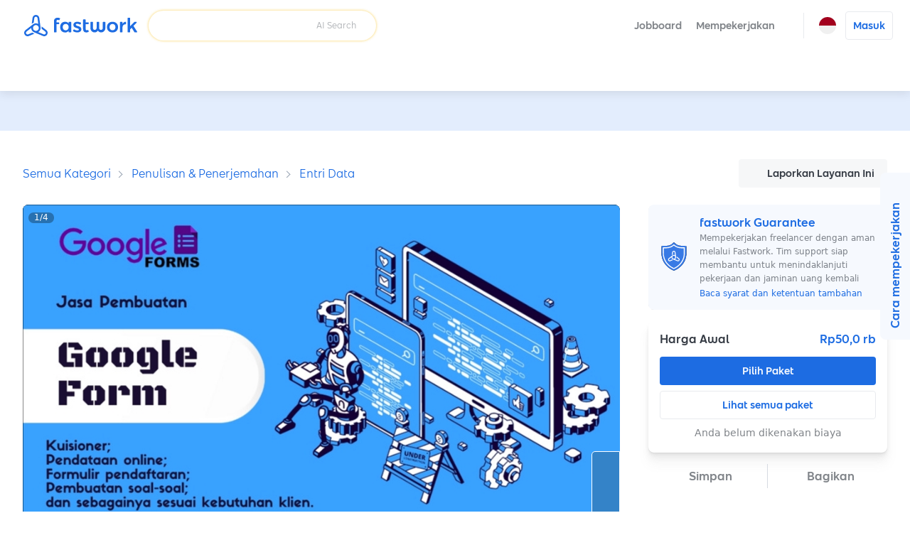

--- FILE ---
content_type: text/html; charset=utf-8
request_url: https://fastwork.id/user/masdidin28/data-entry-49732387
body_size: 28289
content:
<!DOCTYPE html><html lang="id"><head><script>(function(w,i,g){w[g]=w[g]||[];if(typeof w[g].push=='function')w[g].push(i)})
(window,'GTM-KB4KNWL','google_tags_first_party');</script><script>(function(w,d,s,l){w[l]=w[l]||[];(function(){w[l].push(arguments);})('set', 'developer_id.dYzg1YT', true);
		w[l].push({'gtm.start':new Date().getTime(),event:'gtm.js'});var f=d.getElementsByTagName(s)[0],
		j=d.createElement(s);j.async=true;j.src='/gtm1412/';
		f.parentNode.insertBefore(j,f);
		})(window,document,'script','dataLayer');</script><meta charSet="utf-8" data-next-head=""/><meta name="viewport" content="width=device-width, initial-scale=1.0, minimum-scale=1.0, maximum-scale=1.0, shrink-to-fit=no" data-next-head=""/><title data-next-head="">Jasa Pembuatan Google Form, Cepat Akurat</title><meta http-equiv="X-UA-Compatible" content="IE=edge" data-next-head=""/><meta name="description" content="Kami secara profesional mampu bekerja sama untuk membantu pekerjaan/tugas Anda yang berkaitan dengan pembuatan google form untuk :

1. Kuisioner
2. Pendataan online
3. Formulir pendaftaran
4. Pembuatan soal-soal
5. dan sebagainya sesuai kebutuhan klien.

Google form yang kami buat memiliki beberapa keunggulan, antara lain:
1. Menyesuaikan kebutuhan klien;
2. Hasil input google form akan diberikan secara gratis kepada klien dalam bentuk spreadsheet/excel;
3. Link google form menggunakan format bit.ly / S.id dengan nama form yang menyesuaikan kebutuhan klien;
4. Desain google form menyesuaikan kebutuhan klien.

Klien dapat menentukan deadline pekerjaan sesuai kebutuhan.
Untuk ketentuan lain di luar paket, seperti: durasi pengerjaan, tingkat kompleksitas pekerjaan, jumlah materi pertanyaan, dsb, dapat didiskusikan lebih lanjut dan akan menentukan harga. 


Langkah Pekerjaan
1. Hubungi freelancer untuk menyampaikan dan menjelaskan materi pertanyaan/isian yang akan dibuatkan google form;
2. Diskusikan biaya dan durasi pengerjaan;
3. Dealing pekerjaan;
4. Proses pelaksanaan pekerjaan sesuai permintaan klien;
5. Pengiriman hasil pekerjaan untuk dikoreksi klien;
6. Apabila diperlukan, dapat dilakukan revisi hingga maksimal 2 kali;
7. Pengiriman hasil pekerjaan akhir, apabila sudah tidak ada revisi kembali." data-next-head=""/><meta property="og:type" content="website" data-next-head=""/><meta property="og:title" content="Jasa Pembuatan Google Form, Cepat Akurat" data-next-head=""/><meta property="og:url" content="https://fastwork.id/user/masdidin28/data-entry-49732387" data-next-head=""/><meta property="og:description" content="Kami secara profesional mampu bekerja sama untuk membantu pekerjaan/tugas Anda yang berkaitan dengan pembuatan google form untuk :

1. Kuisioner
2. Pendataan online
3. Formulir pendaftaran
4. Pembuatan soal-soal
5. dan sebagainya sesuai kebutuhan klien.

Google form yang kami buat memiliki beberapa keunggulan, antara lain:
1. Menyesuaikan kebutuhan klien;
2. Hasil input google form akan diberikan secara gratis kepada klien dalam bentuk spreadsheet/excel;
3. Link google form menggunakan format bit.ly / S.id dengan nama form yang menyesuaikan kebutuhan klien;
4. Desain google form menyesuaikan kebutuhan klien.

Klien dapat menentukan deadline pekerjaan sesuai kebutuhan.
Untuk ketentuan lain di luar paket, seperti: durasi pengerjaan, tingkat kompleksitas pekerjaan, jumlah materi pertanyaan, dsb, dapat didiskusikan lebih lanjut dan akan menentukan harga. 


Langkah Pekerjaan
1. Hubungi freelancer untuk menyampaikan dan menjelaskan materi pertanyaan/isian yang akan dibuatkan google form;
2. Diskusikan biaya dan durasi pengerjaan;
3. Dealing pekerjaan;
4. Proses pelaksanaan pekerjaan sesuai permintaan klien;
5. Pengiriman hasil pekerjaan untuk dikoreksi klien;
6. Apabila diperlukan, dapat dilakukan revisi hingga maksimal 2 kali;
7. Pengiriman hasil pekerjaan akhir, apabila sudah tidak ada revisi kembali." data-next-head=""/><meta property="og:site_name" content="Fastwork" data-next-head=""/><meta property="og:locale" content="id_ID" data-next-head=""/><meta property="og:image" content="https://cdn-static.fastwork.co/b1869f2e-0f32-44b1-8f5e-da62049dbd25.jpg" data-next-head=""/><link rel="canonical" href="https://fastwork.id/user/masdidin28/data-entry-49732387" data-next-head=""/><link rel="preconnect" href="https://fonts.gstatic.com"/><link rel="preconnect" href="https://gateway.fastwork.id"/><link rel="preconnect" href="https://api.fastwork.id"/><link rel="preconnect" href="https://strapi.fastwork.co"/><link rel="preconnect" href="https://firebasestorage.googleapis.com"/><link rel="dns-prefetch" href="https://fonts.gstatic.com"/><link rel="dns-prefetch" href="https://gateway.fastwork.id"/><link rel="dns-prefetch" href="https://api.fastwork.id"/><link rel="dns-prefetch" href="https://strapi.fastwork.co"/><link rel="dns-prefetch" href="https://firebasestorage.googleapis.com"/><link rel="dns-prefetch" href="https://fastwork-public.s3.ap-southeast-1.amazonaws.com"/><link rel="dns-prefetch" href="https://fastwork-data.s3-ap-southeast-1.amazonaws.com"/><link rel="dns-prefetch" href="https://f24luz3xrm-dsn.algolia.net"/><link rel="dns-prefetch" href="https://kit.fontawesome.com"/><link rel="dns-prefetch" href="https://ka-p.fontawesome.com"/><link rel="dns-prefetch" href="https://www.googletagmanager.com"/><link rel="dns-prefetch" href="https://www.google-analytics.com"/><link rel="dns-prefetch" href="https://analytics.google.com"/><link rel="dns-prefetch" href="https://cdn.jsdelivr.net"/><link rel="dns-prefetch" href="https://static.hotjar.com"/><link rel="dns-prefetch" href="https://script.hotjar.com"/><link rel="dns-prefetch" href="https://www.facebook.com"/><link rel="dns-prefetch" href="https://connect.facebook.net"/><link rel="dns-prefetch" href="https://socialplugin.facebook.net"/><link rel="dns-prefetch" href="https://snap.licdn.com"/><link rel="dns-prefetch" href="https://chimpstatic.com"/><link rel="dns-prefetch" href="https://tr.line.me"/><link rel="preload" href="https://cdn.jsdelivr.net/npm/@fastwork/turbine@2.5.5/dist/component.css" as="style"/><link rel="icon" href="/static-v4/favicons/favicon.ico"/><link data-next-font="" rel="preconnect" href="/" crossorigin="anonymous"/><link rel="preload" href="/_next/static/css/7527e9b94df976bc.css" as="style"/><link rel="preload" href="/_next/static/css/9e343e97b8f51f34.css" as="style"/><link rel="stylesheet" href="https://cdn.jsdelivr.net/npm/@fastwork/turbine@2.5.5/dist/component.css"/><link href="https://fonts.googleapis.com/css2?family=Noto+Sans+Thai:wght@400;600&amp;display=swap" rel="stylesheet"/><link rel="stylesheet" href="/_next/static/css/7527e9b94df976bc.css" data-n-g=""/><link rel="stylesheet" href="/_next/static/css/9e343e97b8f51f34.css"/><noscript data-n-css=""></noscript><script defer="" noModule="" src="/_next/static/chunks/polyfills-42372ed130431b0a.js"></script><script defer="" src="/_next/static/chunks/6077.d7322f25b716275d.js"></script><script defer="" src="/_next/static/chunks/2475.53fa93e6ae330f84.js"></script><script defer="" src="/_next/static/chunks/6018-c3b6a320f2e0685e.js"></script><script defer="" src="/_next/static/chunks/5593.99d42cf939549ea2.js"></script><script defer="" src="/_next/static/chunks/892-7679d30d46bb7cee.js"></script><script defer="" src="/_next/static/chunks/7089.923f1768bf9bce60.js"></script><script defer="" src="/_next/static/chunks/5535.8a2204463aa7fce4.js"></script><script src="/_next/static/chunks/webpack-199b73f2a49d1429.js" defer=""></script><script src="/_next/static/chunks/framework-e525059355b2b697.js" defer=""></script><script src="/_next/static/chunks/main-f16c1a1ece8df67a.js" defer=""></script><script src="/_next/static/chunks/pages/_app-b4266577e3897229.js" defer=""></script><script src="/_next/static/chunks/pages/user/%5Busername%5D/%5BproductSlug%5D-aabf9fbfaae2f68f.js" defer=""></script><script src="/_next/static/jrpAOCJ3AZjM3XHTgxGPi/_buildManifest.js" defer=""></script><script src="/_next/static/jrpAOCJ3AZjM3XHTgxGPi/_ssgManifest.js" defer=""></script></head><body><link rel="preload" as="image" href="https://storage.googleapis.com/fastwork-asset/web/images/logo/fastwork/v2/default.svg"/><link rel="preload" as="image" href="/static-v4/images/icons/language/id.svg"/><link rel="preload" as="image" href="/static-v4/images/icons/language/en.svg"/><link rel="preload" as="image" href="https://storage.googleapis.com/fastwork-static/eff5b9d9-ee70-46ed-a346-94590ff553bb.jpg"/><link rel="preload" as="image" href="https://storage.googleapis.com/fastwork-static/6b1c70bd-d8b8-4f04-aca1-27858bc70a01.jpg"/><link rel="preload" as="image" href="https://storage.googleapis.com/fastwork-static/c59cc852-e8b0-481f-8253-293cb6f64c69.jpg"/><link rel="preload" as="image" href="https://storage.googleapis.com/fastwork-static/c492f5ff-87a0-4b44-9769-ec5f20739ad1.jpg"/><link rel="preload" as="image" href="https://storage.googleapis.com/fastwork-static/348a75d7-32a8-481f-bb84-f89c0a5063ce.jpg"/><link rel="preload" as="image" href="/static-v4/images/layout/footer/th.svg"/><link rel="preload" as="image" href="/static-v4/images/layout/footer/id.svg"/><link rel="preload" as="image" href="/static-v4/images/layout/footer/vn.svg"/><div id="__next"><script id="structured-data-script_product-detail" type="application/ld+json">{"@context":"https://schema.org/","@type":"Product","@id":"https://fastwork.id","name":"Jasa Pembuatan Google Form, Cepat Akurat","image":"https://storage.googleapis.com/fastwork-static/b1869f2e-0f32-44b1-8f5e-da62049dbd25.jpg","description":"Kami secara profesional mampu bekerja sama untuk membantu pekerjaan/tugas Anda yang berkaitan dengan pembuatan google form untuk :\n\n1. Kuisioner\n2. Pendataan online\n3. Formulir pendaftaran\n4. Pembuatan soal-soal\n5. dan sebagainya sesuai kebutuhan klien.\n\nGoogle form yang kami buat memiliki beberapa keunggulan, antara lain:\n1. Menyesuaikan kebutuhan klien;\n2. Hasil input google form akan diberikan secara gratis kepada klien dalam bentuk spreadsheet/excel;\n3. Link google form menggunakan format bit.ly / S.id dengan nama form yang menyesuaikan kebutuhan klien;\n4. Desain google form menyesuaikan kebutuhan klien.\n\nKlien dapat menentukan deadline pekerjaan sesuai kebutuhan.\nUntuk ketentuan lain di luar paket, seperti: durasi pengerjaan, tingkat kompleksitas pekerjaan, jumlah materi pertanyaan, dsb, dapat didiskusikan lebih lanjut dan akan menentukan harga. \n\n\nLangkah Pekerjaan\n1. Hubungi freelancer untuk menyampaikan dan menjelaskan materi pertanyaan/isian yang akan dibuatkan google form;\n2. Diskusikan biaya dan durasi pengerjaan;\n3. Dealing pekerjaan;\n4. Proses pelaksanaan pekerjaan sesuai permintaan klien;\n5. Pengiriman hasil pekerjaan untuk dikoreksi klien;\n6. Apabila diperlukan, dapat dilakukan revisi hingga maksimal 2 kali;\n7. Pengiriman hasil pekerjaan akhir, apabila sudah tidak ada revisi kembali.","aggregateRating":null,"brand":{"@type":"Thing"},"offers":{"@type":"Offer","priceCurrency":"IDR","price":"50000","url":"https://fastwork.id/user/masdidin28/data-entry-49732387","availability":"https://schema.org/InStock","seller":{"@type":"Person"}}}</script><div class="layout-default"><header><nav class="navigation-bar"><div class="lo-grid-span-horizontal _gg-4px"><a class="logo u-align-middle" data-selenium="navigation-bar.link.logo" href="/"><img src="https://storage.googleapis.com/fastwork-asset/web/images/logo/fastwork/v2/default.svg" alt="Fastwork" height="46"/></a><div class="Search_search-container__JueWb Search_-expanded__oMuHj _dp-f _alit-ct" style="width:clamp(280px, 320px, 320px)"><div class="SearchFreelance_search-helper__tJ60Q _w-100pct notranslate" style="z-index:0"><div class="SearchFreelance_input-animation-container__tTF9X SearchFreelance_-active__Ze8ln" style="--feature-ai-search:active;--input-container-width:100%"><div class="SearchFreelance_border-blur__Uv65P"><div class="SearchFreelance_border-animation-container__EyenL"><div class="SearchFreelance_border-animation__VTYCP"></div><div class="SearchFreelance_input-container__DhLnd" style="width:calc(var(--input-container-width) - 2px)"><div class="SearchFreelance_icon-container__8bpiw"></div><div class="SearchFreelance_input-wrapper__NiQtr"><div class="trb-field is-fluid"><div class="trb-input"><input placeholder="" class="SearchFreelance_input__IasXv _pdl-2px" value=""/></div></div><div class="SearchFreelance_placeholder-typist__khO5l"><div class="Typist SearchFreelance_typist__YLADg"></div></div></div><span class="_wsp-nw _cl-text-default-300 _fs-200 _fw-400 _mg-at">AI Search</span><button disabled="" class="trb-button SearchFreelance_clear-button__iVKx8 is-size-small is-variant-ghost"><span><i class="fa-light fa-xmark _fs-200 _cl-text-default-100 _bgcl-neutral-200 _bdrd-4px" style="width:18px;padding-top:3px;padding-bottom:3px"></i></span></button><button disabled="" class="trb-button SearchFreelance_search-button__azaPB is-size-small is-variant-ghost"><span><i class="fa-regular fa-magnifying-glass _fs-400"></i></span></button></div></div></div></div><div class="SearchFreelance_helper-container__1Wl9S notranslate SearchFreelance_--variant-popup__Ntqvt"></div></div></div></div><div class="lo-grid-span-horizontal _gg-0px"><ul class="menu-container"><li class="menu-text menu-text-id"><a href="https://jobboard.fastwork.id" target="_blank" rel="noopener noreferrer" class="_fw-600" data-selenium="navigation-bar.link.jobboard"><button class="trb-button is-variant-ghost"><span>Jobboard</span></button></a></li><li class="menu-text menu-text-id" role="button"><button class="trb-button is-variant-ghost"><span>Mempekerjakan</span><span class="end-icon"><i class="fa-regular fa-chevron-down _fs-200"></i></span></button><div class="MegaMenu_mega-menu__VLegI"><div class="lo-container-desktop"><div class="_dp-f"><div class="MegaMenu_menu-list__7mX_0"><div class="MegaMenu_menu-group__liJOT"><div class="_dp-f _alit-bl _g-8px _mgbt-8px"><div style="width:16px;height:16px;display:inline-flex;align-items:center;justify-content:center;cursor:pointer"><i class="fa-regular fa-stars"></i></div><span class="_fw-600 _fs-300 _cl-text-default-200">Mempekerjakan</span></div><div class="MegaMenu_menu-items__tnMxF"><a href="/popular-subcat?source=web_marketplace_top-nav-bar_mega-menu" target="_blank" rel="noopener noreferrer" class="MegaMenu_menu-item__Am4H1 _dp-f _g-24px _alit-ct MegaMenu_-active__0oYXz"><img alt="Pilih freelancer yang Anda butuhkan dan langsung mulai berdiskusi." loading="lazy" width="36" height="36" decoding="async" data-nimg="1" style="color:transparent" src="/static-v4/images/mega-menu/icon/search.svg"/><div class="_dp-f _fdrt-cl _g-4px _jtfct-spar _f-1"><span class="MegaMenu_title__VaGWN">Cari dan pilih freelancer sendiri<!-- --> </span><span class="_fw-400 _fs-200 _ffml-primary _cl-text-default-200">Pilih freelancer yang Anda butuhkan dan langsung mulai berdiskusi.</span></div><div style="width:16px;height:16px;display:inline-flex;align-items:center;justify-content:center;cursor:pointer"><i class="fa-regular fa-chevron-right MegaMenu_arrow-icon__HaFpy"></i></div></a><a href="https://jobboard.fastwork.id?source=web_marketplace_top-nav-bar_mega-menu" target="_blank" rel="noopener noreferrer" class="MegaMenu_menu-item__Am4H1 _dp-f _g-24px _alit-ct"><img alt="Posting lowongan pekerjaan dan tunggu freelancer mengirimkan proposal mereka." loading="lazy" width="36" height="36" decoding="async" data-nimg="1" style="color:transparent" src="/static-v4/images/mega-menu/icon/job-board.svg"/><div class="_dp-f _fdrt-cl _g-4px _jtfct-spar _f-1"><span class="MegaMenu_title__VaGWN">Posting lowongan pekerjaan di Jobboard<!-- --> </span><span class="_fw-400 _fs-200 _ffml-primary _cl-text-default-200">Posting lowongan pekerjaan dan tunggu freelancer mengirimkan proposal mereka.</span></div><div style="width:16px;height:16px;display:inline-flex;align-items:center;justify-content:center;cursor:pointer"><i class="fa-regular fa-chevron-right MegaMenu_arrow-icon__HaFpy"></i></div></a></div></div></div><div><hr class="_bgcl-neutral-200 _dp-ilb  _mgh-32px _w-1px _h-100pct"/></div><div class="MegaMenu_menu-info__j4kzA"><span class="_fw-600 _fs-400 _cl-primary-500">Pilih freelancer yang Anda butuhkan dan langsung mulai berdiskusi.</span><p class="_fs-300 _ffml-primary _cl-text-default-200 _mgt-12px _wsp-pl">Cari freelancer berdasarkan kategori, tinjau portofolio mereka, periksa ulasan, dan chat untuk mempekerjakan freelancer secara langsung.</p><div class="MegaMenu_popular-subcategory-container__XeWeo"><span class="_fw-600 _fs-300">Pekerjaan Popular</span><div class="MegaMenu_items__KhwAI"></div></div></div><div class="MegaMenu_menu-image__9mMBt"><img alt="Pilih freelancer yang Anda butuhkan dan langsung mulai berdiskusi." loading="lazy" width="395" height="238" decoding="async" data-nimg="1" style="color:transparent" srcSet="/_next/image?url=%2Fstatic-v4%2Fimages%2Fmega-menu%2Fbanner%2Fsearch-id.jpg&amp;w=640&amp;q=100 1x, /_next/image?url=%2Fstatic-v4%2Fimages%2Fmega-menu%2Fbanner%2Fsearch-id.jpg&amp;w=828&amp;q=100 2x" src="/_next/image?url=%2Fstatic-v4%2Fimages%2Fmega-menu%2Fbanner%2Fsearch-id.jpg&amp;w=828&amp;q=100"/></div></div></div></div></li><li><div class="_dp-f _alit-ct _pdh-8px" style="height:var(--navigation-bar-height)"><div class="_w-1px _bgcl-neutral-200" style="height:50%"></div></div></li><li><div><div class="menu-icon" data-selenium="navigation-bar.button.language"><img src="/static-v4/images/icons/language/id.svg" alt="Bahasa Indonesia" width="24" height="24"/></div><div class="tb-popup popup-panel-system-notification-position"><div class="panel-language"><ul class="menu-container notranslate"><li><div data-selenium="language-panel.link.id-ID" class="menu"><img src="/static-v4/images/icons/language/id.svg" alt="Bahasa Indonesia" width="26" height="26" class="slot-image selected"/><div class="slot-text _dp-f _fdrt-cl _g-4px"><div class="_als-fst">Bahasa Indonesia</div></div></div></li><li><div data-selenium="language-panel.link.en-US" class="menu"><img src="/static-v4/images/icons/language/en.svg" alt="English" width="26" height="26" class="slot-image false"/><div class="slot-text _dp-f _fdrt-cl _g-4px"><div class="_als-fst">English</div><span class="_als-fst _fw-400 _fs-100 _cl-text-default-300 _ffml-primary">Translated by Google</span></div></div></li></ul></div></div></div></li><li class="_ptev-n"><a id="login-link" rel="noopener noreferrer" data-selenium="navigation-bar.link.signin" href="https://auth2.fastwork.id/oauth/authorize?response_type=code&amp;client_id=076ba9d7-275f-4edd-b055-060f0547cf5e&amp;callback_url=&amp;username=masdidin28&amp;productSlug=data-entry-49732387"><div class="menu-text menu-text-id"><button class="trb-button is-variant-white"><span>Masuk</span></button></div></a></li></ul></div></nav><div class="u-raised-2"><div class="category-bar-container"><nav class="category-bar" style="transform:translateX(0px)"><div class="items"></div></nav></div></div></header><main><section class="lo-desktop-responsive-container _bgcl-primary-100 _jtfit-ct" style="height:56px"></section><div class="lo-container-desktop"><div class="product-detail product-detail-layout _pdv-40px"><div class="breadcrumb _dp-f _jtfct-spbtw"><div class="section-breadcrumb u-halign-split u-valign-center"><ul class="tb-breadcrumb _ovf-hd _wsp-nw _tovf-els _fw-w"><li><a data-selenium="breadcrumb.link.item" class="tb-link -primary _fs-200 _fs-400-sm" data-name="Semua Kategori" href="/categories">Semua Kategori</a></li><li><a data-selenium="breadcrumb.link.item" class="tb-link -primary _fs-200 _fs-400-sm" data-name="Penulisan &amp; Penerjemahan" href="/writing-translation">Penulisan &amp; Penerjemahan</a></li><li><a data-selenium="breadcrumb.link.item" class="tb-link -primary _fs-200 _fs-400-sm" data-name="Entri Data" href="/data-entry?source=breadcrumb-section">Entri Data</a></li></ul></div><div class="_dp-f _jtfct-fe"><button data-selenium="product-detail.button.report-product" class="trb-button is-variant-tertiary"><span class="start-icon"><i class="fa-light fa-flag"></i></span><span>Laporkan Layanan Ini</span></button></div></div><div class="top lo-12 _gg-32px"><div><div class="product-detail-gallery"><div class="gallery-layout" style="height:482px"><div class="cover"><div class="Carousel_slider-container__VpL6G" style="--item-padding:0px;--item-padding-bottom:0px"><div class="slick-slider slick-initialized" dir="ltr"><div class="slick-list"><div class="slick-track" style="width:500%;left:0%"><div data-index="0" class="slick-slide slick-active slick-current" tabindex="-1" aria-hidden="false" style="outline:none;width:20%"><div><div tabindex="-1" style="width:100%;display:inline-block"><div class="_pst-rlt _bdrd-8px _ovf-hd" style="background:black" data-selenium="product-detail.image.work-sample"><img src="https://storage.googleapis.com/fastwork-static/eff5b9d9-ee70-46ed-a346-94590ff553bb.jpg" alt="Jasa Input Data Online: Google Form untuk pembuatan formulir kuesioner, pendaftaran, dan pengumpulan data." width="100%" draggable="false" style="aspect-ratio:16 / 9" class="_ojf-ct _ojpst-ct"/></div></div></div></div><div data-index="1" class="slick-slide" tabindex="-1" aria-hidden="true" style="outline:none;width:20%"><div><div tabindex="-1" style="width:100%;display:inline-block"><div class="_pst-rlt _bdrd-8px _ovf-hd" style="background:black" data-selenium="product-detail.image.work-sample"><img src="https://storage.googleapis.com/fastwork-static/6b1c70bd-d8b8-4f04-aca1-27858bc70a01.jpg" alt="Jasa data entry Google Form - Data Entry Online, Jasa Input Data Excel, Jasa Pengumpulan Data, Jasa Entri Data" width="100%" draggable="false" style="aspect-ratio:16 / 9" class="_ojf-ct _ojpst-ct" decoding="async" loading="lazy"/></div></div></div></div><div data-index="2" class="slick-slide" tabindex="-1" aria-hidden="true" style="outline:none;width:20%"><div><div tabindex="-1" style="width:100%;display:inline-block"><div class="_pst-rlt _bdrd-8px _ovf-hd" style="background:black" data-selenium="product-detail.image.work-sample"><img src="https://storage.googleapis.com/fastwork-static/c59cc852-e8b0-481f-8253-293cb6f64c69.jpg" alt="Jasa input data online form pendaftaran hak akses login SIMRS RS." width="100%" draggable="false" style="aspect-ratio:16 / 9" class="_ojf-ct _ojpst-ct" decoding="async" loading="lazy"/></div></div></div></div><div data-index="3" class="slick-slide" tabindex="-1" aria-hidden="true" style="outline:none;width:20%"><div><div tabindex="-1" style="width:100%;display:inline-block"><div class="_pst-rlt _bdrd-8px _ovf-hd" style="background:black" data-selenium="product-detail.image.work-sample"><img src="https://storage.googleapis.com/fastwork-static/c492f5ff-87a0-4b44-9769-ec5f20739ad1.jpg" alt="Jasa data entry input data excel online entri data 100% dari posisi unit instalasi di rumah sakit" width="100%" draggable="false" style="aspect-ratio:16 / 9" class="_ojf-ct _ojpst-ct" decoding="async" loading="lazy"/></div></div></div></div><div data-index="4" class="slick-slide" tabindex="-1" aria-hidden="true" style="outline:none;width:20%"><div><div tabindex="-1" style="width:100%;display:inline-block"><div class="_pst-rlt _bdrd-8px _ovf-hd" style="background:black" data-selenium="product-detail.image.work-sample"><img src="https://storage.googleapis.com/fastwork-static/348a75d7-32a8-481f-bb84-f89c0a5063ce.jpg" alt="Jasa input data excel untuk data karyawan rumah sakit.  Jasa data entry, input data excel, data entry freelance, entri data online, mengumpulkan data, jasa input data online." width="100%" draggable="false" style="aspect-ratio:16 / 9" class="_ojf-ct _ojpst-ct" decoding="async" loading="lazy"/></div></div></div></div></div></div><button type="button" class="next-button outline --large" data-role="none"><i class="fa-regular fa-chevron-right"></i></button></div></div><div class="carousel-info"><div class="page">1<!-- -->/<!-- -->4</div></div></div></div></div><div class="product-detail-sub-gallery _mgt-8px"><div class="gallery-layout"><div class="cover"><div class="Carousel_slider-container__VpL6G Carousel_--is-fluid__ojgge" style="--item-padding:4px;--item-padding-bottom:4px"><div class="slick-slider slick-initialized"><div class="slick-list"><div class="slick-track" style="width:100%;left:0%"><div data-index="0" class="slick-slide slick-active slick-current" tabindex="-1" aria-hidden="false" style="outline:none;width:20%"><div><div tabindex="-1" style="width:100%;display:inline-block"><div class="_pst-rlt _bdrd-8px _ovf-hd" style="background:black;height:92px" data-selenium="product-detail.image.work-sample"><img src="https://storage.googleapis.com/fastwork-static/eff5b9d9-ee70-46ed-a346-94590ff553bb.jpg" alt="Jasa Input Data Online: Google Form untuk pembuatan formulir kuesioner, pendaftaran, dan pengumpulan data." width="100%" draggable="false" style="aspect-ratio:16 / 9" class="_ojf-ct _ojpst-ct"/></div></div></div></div><div data-index="1" class="slick-slide slick-active" tabindex="-1" aria-hidden="false" style="outline:none;width:20%"><div><div tabindex="-1" style="width:100%;display:inline-block"><div class="_pst-rlt _bdrd-8px _ovf-hd" style="background:black;height:92px" data-selenium="product-detail.image.work-sample"><img src="https://storage.googleapis.com/fastwork-static/6b1c70bd-d8b8-4f04-aca1-27858bc70a01.jpg" alt="Jasa data entry Google Form - Data Entry Online, Jasa Input Data Excel, Jasa Pengumpulan Data, Jasa Entri Data" width="100%" draggable="false" style="aspect-ratio:16 / 9" class="_ojf-ct _ojpst-ct"/></div></div></div></div><div data-index="2" class="slick-slide slick-active" tabindex="-1" aria-hidden="false" style="outline:none;width:20%"><div><div tabindex="-1" style="width:100%;display:inline-block"><div class="_pst-rlt _bdrd-8px _ovf-hd" style="background:black;height:92px" data-selenium="product-detail.image.work-sample"><img src="https://storage.googleapis.com/fastwork-static/c59cc852-e8b0-481f-8253-293cb6f64c69.jpg" alt="Jasa input data online form pendaftaran hak akses login SIMRS RS." width="100%" draggable="false" style="aspect-ratio:16 / 9" class="_ojf-ct _ojpst-ct"/></div></div></div></div><div data-index="3" class="slick-slide slick-active" tabindex="-1" aria-hidden="false" style="outline:none;width:20%"><div><div tabindex="-1" style="width:100%;display:inline-block"><div class="_pst-rlt _bdrd-8px _ovf-hd" style="background:black;height:92px" data-selenium="product-detail.image.work-sample"><img src="https://storage.googleapis.com/fastwork-static/c492f5ff-87a0-4b44-9769-ec5f20739ad1.jpg" alt="Jasa data entry input data excel online entri data 100% dari posisi unit instalasi di rumah sakit" width="100%" draggable="false" style="aspect-ratio:16 / 9" class="_ojf-ct _ojpst-ct"/></div></div></div></div><div data-index="4" class="slick-slide slick-active" tabindex="-1" aria-hidden="false" style="outline:none;width:20%"><div><div tabindex="-1" style="width:100%;display:inline-block"><div class="_pst-rlt _bdrd-8px _ovf-hd" style="background:black;height:92px" data-selenium="product-detail.image.work-sample"><img src="https://storage.googleapis.com/fastwork-static/348a75d7-32a8-481f-bb84-f89c0a5063ce.jpg" alt="Jasa input data excel untuk data karyawan rumah sakit.  Jasa data entry, input data excel, data entry freelance, entri data online, mengumpulkan data, jasa input data online." width="100%" draggable="false" style="aspect-ratio:16 / 9" class="_ojf-ct _ojpst-ct"/></div></div></div></div></div></div></div></div></div></div></div></div></div><div class="content lo-12 _gg-40px _pst-rlt"><div class="lo-12 _gg-24px"><div class="product-detail-navigation"><div class="trb-tab-menu is-variant-underline"><button class="tab-button is-active" data-selenium="product-detail.tab.overall">Ringkasan</button><button class="tab-button" data-selenium="product-detail.tab.package">Paket</button><button class="tab-button" data-selenium="product-detail.tab.profile">Freelancer</button><button class="tab-button" data-selenium="product-detail.tab.review">Ulasan</button></div></div><div id="overall" class="_pst-asl" style="top:2px"></div><div class="product-title_container"><h1 class="_cl-primary-500 _fs-700">Jasa Pembuatan Google Form, Cepat Akurat</h1><div class="product-decor _mgt-12px _fs-400 --empty-badge"><div class="_dp-f _alit-ct"><i class="fas fa-star" style="color:var(--color-fastwork-star)"></i><span class="_mgl-4px">0,0</span></div></div></div><hr class="_bgcl-neutral-200 _dp-ilb  _h-1px _w-100pct"/><p class="_wsp-pw _wb-bw">Kami secara profesional mampu bekerja sama untuk membantu pekerjaan/tugas Anda yang berkaitan dengan pembuatan google form untuk :

1. Kuisioner
2. Pendataan online
3. Formulir pendaftaran
4. Pembuatan soal-soal
5. dan sebagainya sesuai kebutuhan klien.

Google form yang kami buat memiliki beberapa keunggulan, antara lain:
1. Menyesuaikan kebutuhan klien;
2. Hasil input google form akan diberikan secara gratis kepada klien dalam bentuk spreadsheet/excel;
3. Link google form menggunakan format bit.ly / S.id dengan nama form yang menyesuaikan kebutuhan klien;
4. Desain google form menyesuaikan kebutuhan klien.

Klien dapat menentukan deadline pekerjaan sesuai kebutuhan.
Untuk ketentuan lain di luar paket, seperti: durasi pengerjaan, tingkat kompleksitas pekerjaan, jumlah materi pertanyaan, dsb, dapat didiskusikan lebih lanjut dan akan menentukan harga. 


Langkah Pekerjaan
1. Hubungi freelancer untuk menyampaikan dan menjelaskan materi pertanyaan/isian yang akan dibuatkan google form;
2. Diskusikan biaya dan durasi pengerjaan;
3. Dealing pekerjaan;
4. Proses pelaksanaan pekerjaan sesuai permintaan klien;
5. Pengiriman hasil pekerjaan untuk dikoreksi klien;
6. Apabila diperlukan, dapat dilakukan revisi hingga maksimal 2 kali;
7. Pengiriman hasil pekerjaan akhir, apabila sudah tidak ada revisi kembali.</p></div><div class="lo-12 _gg-24px _pst-rlt"><div id="package" class="_pst-asl" style="top:-64px"></div><div class="_dp-f _alit-ct _jtfct-spbtw"><h2 class="_cl-primary-500 _fs-600">Paket: 2 paket</h2></div><div class="_h-860px _ovfy-auto _ovfx-hidden _bgcl-neutral-100 _bdrd-8px _bdcl-neutral-200 _bdw-1px _pd-16px packages-container"><div class="old-package-card  _bgcl-white-100 _bdrd-4px _bdcl-neutral-300 _bdw-1px _pdt-24px _pdh-24px _pdbt-16px"><div class="_dp-f _jtfct-spbtw"><h3 class="_fs-400"><strong class="_ffml-secondary _cl-primary-500">Basic</strong></h3><strong class="_ffml-secondary _cl-primary-500">Rp50,0 rb</strong></div><div class="_cl-text-default-200 _fs-300 _mgt-8px"><i class="far fa-calendar"></i> <span>Waktu pengerjaan<!-- --> <!-- -->1<!-- --> <!-- -->hari</span></div><p class="_cl-text-default-100 _fs-400 _mgt-16px _wsp-pw _wb-bw _mgbt-12px">1 Google Form
2 Akses Spreadsheet/Excel hasil pengisian 
3 Link singkat dalam format bit.ly
4 Pelaporan/Visualisasi hasil pengisian
5 Durasi pengerjaan 1 hari jadi
6 Maksimal materi pertanyaan yang dibuatkan google form 10 pertanyaan/isian 

Ketentuan:
Materi/naskah pertanyaan/isian dari klien sepenuhnya;
Gratis revisi hingga 2 kali;
Desain google form sesuai kebutuhan klien;
Hasil cepat, menarik, dan akurat </p><hr class="_mgv-16px"/><div class="_dp-f _jtfct-spbtw _alit-ct corporate"><div id="turnstile-widget"></div><button data-selenium="product-detail.button.select-package-list-package-1" class="trb-button _mgl-at"><span>Chat and Nego</span></button></div></div><div class="_h-16px"></div><div class="old-package-card  _bgcl-white-100 _bdrd-4px _bdcl-neutral-300 _bdw-1px _pdt-24px _pdh-24px _pdbt-16px"><div class="_dp-f _jtfct-spbtw"><h3 class="_fs-400"><strong class="_ffml-secondary _cl-primary-500">Professional</strong></h3><strong class="_ffml-secondary _cl-primary-500">Rp100,0 rb</strong></div><div class="_cl-text-default-200 _fs-300 _mgt-8px"><i class="far fa-calendar"></i> <span>Waktu pengerjaan<!-- --> <!-- -->1<!-- --> <!-- -->hari</span></div><p class="_cl-text-default-100 _fs-400 _mgt-16px _wsp-pw _wb-bw _mgbt-12px">1 Google Form
2 Akses Spreadsheet/Excel hasil pengisian 
3 Link singkat dalam format bit.ly atau S.id
4 Pelaporan/Visualisasi hasil pengisian
5 Durasi pengerjaan 1 hari jadi
6 Maksimal materi pertanyaan yang dibuatkan google form 20 - 30 pertanyaan/isian 

Ketentuan:
Materi/naskah pertanyaan/isian dari klien sepenuhnya;
Gratis revisi hingga 5 kali;
Desain google form sesuai kebutuhan klien;
Hasil cepat, menarik, dan akurat </p><hr class="_mgv-16px"/><div class="_dp-f _jtfct-spbtw _alit-ct corporate"><div id="turnstile-widget"></div><button data-selenium="product-detail.button.select-package-list-package-2" class="trb-button _mgl-at"><span>Chat and Nego</span></button></div></div></div></div><div class="lo-12 _gg-24px _pst-rlt"><div id="profile" class="_pst-asl" style="top:-64px"></div><div class="_dp-f _alit-ct _jtfct-spbtw"><div class="_cl-primary-500 _fs-600 _ffml-secondary _fw-600">Freelancer</div></div><div class="product-detail-freelance-info"><div class="freelance-info"><div class="_pst-rlt _mgr-12px _mgr-24px-sm"><a href="/user/masdidin28" target="_blank" rel="noopener noreferrer"><div class="_pst-rlt avatar-container" style="aspect-ratio:1 / 1;height:88px"><img alt="masdidin28" draggable="false" loading="lazy" decoding="async" data-nimg="fill" style="position:absolute;height:100%;width:100%;left:0;top:0;right:0;bottom:0;object-fit:cover;color:transparent" src="https://storage.googleapis.com/fastwork-static/8d113b5b-7d7f-43f8-a1ed-9939e12f32e7.jpg"/></div></a></div><div class="_f-1 _dp-f _gg-16px"><div class="lo-12 _f-1"><a href="/user/masdidin28" target="_blank" rel="noopener noreferrer" class="_dp-f _alit-ct"><strong class="_ffml-secondary _fs-600">masdidin28</strong></a><p class="_mgt-8px _fs-300 _cl-text-default-200 _dp-n _dp-b-md">Saya adalah lulusan IT lulusan terbaik di tahun 2013, memiliki kemampuan copywriting,Entry Data dan dalam mengeksekusi konten di platform Facebook, Instagram dan Tiktok, mengelola seluruh sosial media menjalankan iklan sosial media.</p></div><div class="_pdl-32px-md"><a href="/user/masdidin28" target="_blank" rel="noopener noreferrer" data-selenium="product-detail.button.view-profile"><button class="trb-button is-variant-secondary"><span><i class="far fa-arrow-up-right-from-square _mgr-4px chat-icon"></i>Lihat profil</span></button></a></div></div></div><p class="_fs-300 _cl-text-default-200 _pdh-16px _mgbt-12px _dp-n-md _dp-b">Saya adalah lulusan IT lulusan terbaik di tahun 2013, memiliki kemampuan copywriting,Entry Data dan dalam mengeksekusi konten di platform Facebook, Instagram dan Tiktok, mengelola seluruh sosial media menjalankan iklan sosial media.</p><div class="_pdh-24px-md _pdh-12px _pdt-0px"><div class="product-stats lo-3 _gg-12px"><div class="_dp-f _fdrt-cl _fdrt-r-md _alit-ct _gg-12px-md _gg-4px"><i class="fal fa-handshake _fs-700-md _fs-400 _opct-70"></i><div><div class="_fs-300 _tal-l-md _tal-ct">Penyelesaian</div><div class="_fs-400 _cl-primary-500 _mgt-8px-md _mgt-4px _fw-600 _tal-l-md _tal-ct _ffml-secondary">-<!-- --> </div></div></div><div class="_dp-f _fdrt-cl _fdrt-r-md _alit-ct _gg-12px-md _gg-4px"><i class="fal fa-cart-shopping _fs-700-md _fs-400 _opct-70"></i><div><div class="_fs-300 _tal-l-md _tal-ct">Terjual</div><div class="_fs-400 _cl-primary-500 _mgt-8px-md _mgt-4px _fw-600 _tal-l-md _tal-ct _ffml-secondary">-<!-- --> </div></div></div><div class="_dp-f _fdrt-cl _fdrt-r-md _alit-ct _gg-12px-md _gg-4px"><i class="fal fa-repeat _fs-700-md _fs-400 _opct-70"></i><div><div class="_fs-300 _tal-l-md _tal-ct">Dipekerjakan ulang</div><div class="_fs-400 _cl-primary-500 _mgt-8px-md _mgt-4px _fw-600 _tal-l-md _tal-ct _ffml-secondary">-</div></div></div><div class="_dp-f _fdrt-cl _fdrt-r-md _alit-ct _gg-12px-md _gg-4px"><i class="fal fa-message-lines _fs-700-md _fs-400 _opct-70"></i><div><div class="_fs-300 _tal-l-md _tal-ct">Balas</div><div class="_fs-400 _cl-primary-500 _mgt-8px-md _mgt-4px _fw-600 _tal-l-md _tal-ct _ffml-secondary">1 menit</div></div></div></div></div></div></div><div class="lo-12 _gg-24px _pst-rlt"><div id="review" class="_pst-asl" style="top:-64px"></div><div class="_dp-f _alit-ct _jtfct-spbtw"><div class="_cl-primary-500 _fs-600 _ffml-secondary _fw-600">Ulasan dari pembeli </div></div><div class="lo-12 _gg-8px _jtfit-ct _pdv-48px"><div class="_dp-f"><div class="_pst-rlt" style="width:18px;height:18px"><i class="fas fa-star _pst-asl _l-0px _t-0px _cl-neutral-300"></i></div><div class="_pst-rlt" style="width:18px;height:18px"><i class="fas fa-star _pst-asl _l-0px _t-0px _cl-neutral-300"></i></div><div class="_pst-rlt" style="width:18px;height:18px"><i class="fas fa-star _pst-asl _l-0px _t-0px _cl-neutral-300"></i></div><div class="_pst-rlt" style="width:18px;height:18px"><i class="fas fa-star _pst-asl _l-0px _t-0px _cl-neutral-300"></i></div><div class="_pst-rlt" style="width:18px;height:18px"><i class="fas fa-star _pst-asl _l-0px _t-0px _cl-neutral-300"></i></div></div><div class="_ffml-secondary _fs-300 _cl-text-default-200">Pekerjakan freelancer ini dan berikan tinjauan</div></div><div class="lo-12 _gg-12px"></div></div></div><aside class="aside"><div class="package-panel-container" style="position:sticky"><div class="_bdrd-8px _ovf-hd"><div class="guarantee _w-100pct _pdh-16px _pdv-16px _bsd-200 _bgcl-primary-50"><div class="_dp-f _alit-ct _ffml-secondary"><div class="_mgr-16px"><img alt="Mempekerjakan freelancer dengan aman melalui Fastwork. Tim support siap membantu untuk menindaklanjuti pekerjaan dan jaminan uang kembali" loading="lazy" width="40" height="45" decoding="async" data-nimg="1" style="color:transparent" src="/_next/static/media/guarantee-animate.391e31be.svg"/></div><div><strong class="_fs-400 _cl-primary-500 _ffml-secondary">fastwork Guarantee</strong><p class="_fs-200 _wsp-pl _cl-text-default-200 _mgt-4px">Mempekerjakan freelancer dengan aman melalui Fastwork. Tim support siap membantu untuk menindaklanjuti pekerjaan dan jaminan uang kembali</p><a href="https://static.fastwork.id/contents/guarantee" target="_blank" rel="noopener noreferrer" class="tb-link -primary _fs-200 _wsp-pl _ffml-primary">Baca syarat dan ketentuan tambahan</a></div></div></div></div><div class="_mgt-16px _bsd-200 _pd-16px _bdrd-8px"><div class="_dp-f _jtfct-spbtw _bdbt-1px _bdcl-neutral-200 _pdbt-16px _bdbt-1px"><h3 class="_fs-400"><strong class="_ffml-secondary _cl-text-default-100">Harga Awal</strong></h3><strong class="_ffml-secondary _cl-primary-500">Rp50,0 rb</strong></div><div class="_dp-f _jtfct-spbtw"></div><div id="aside-panel-turnstile-widget"></div><button class="trb-button _mgbt-8px is-variant-primary is-fluid"><span>Pilih Paket</span></button><button class="trb-button _mgbt-8px is-variant-secondary is-fluid"><span>Lihat semua paket</span></button><p class="_fs-300 _cl-text-default-200 _tal-ct">Anda belum dikenakan biaya</p></div><div class="lo-6 _tal-ct _ffml-secondary _fs-400 _fw-600 _cl-text-default-200 _mgt-16px action-panel -desktop"><div class="_cs-pt _pd-8px" role="button" style="min-width:34px" data-selenium="product-detail.button.favorite" aria-label="product-detail.button.favorite"><i class="fal fa-heart"></i><span class="_mgl-8px _cs-pt">Simpan</span></div><div class="_pd-8px _cs-pt" role="button" data-selenium="product-detail.button.social-share" aria-label="product-detail.button.social-share"><i class="fal fa-share-nodes"></i><span class="_mgl-8px">Bagikan</span></div></div></div></aside></div></div><div class="How_how__T1n1U"><div style="z-index:10" class="How_drawer___2lzy _dp-f _alit-ct _jtfct-ct _pst-f _r-0px _t-0px _bt-0px _mg-0px"><button class="_bgcl-primary-50 _pdv-16px _pdh-12px _bdtrrd-8px _bdbtrrd-8px _cs-pt _bdw-0px" style="transform:rotate(180deg);pointer-events:all" data-selenium="how-to-widget.button"><div class="_dp-f _fdrt-cl _alit-ct _cl-primary-500"><div style="writing-mode:vertical-lr" class="_ffml-secondary _fw-600">Cara mempekerjakan</div><div style="transform:rotate(180deg);height:18px" class="_mgt-8px"><i class="fas fa-circle-question"></i></div></div></button><div class="How_panel__Tjns6"><div class="How_top__sTNLg lo-12 _gg-12px" style="padding:24px 52px 24px 32px"><div><div class="_cl-primary-500 _fs-700"><i class="fal fa-comment-alt-lines"></i></div><div class="_ffml-secondary _cl-primary-500 _mgt-4px">Langkah 1 : Chat dengan freelancer</div><p class="_cl-text-default-200 _fs-300">Diskusi tentang Detail dan Ringkasan pekerjaan yang Anda inginkan dengan freelancer. Anda belum akan dikenakan biaya</p></div><div><div class="_cl-primary-500 _fs-700"><i class="fal fa-money-bill"></i></div><div class="_ffml-secondary _cl-primary-500 _mgt-4px">Langkah 2: Sepakati Pekerjaan dan Pembayaran</div><p class="_cl-text-default-200 _fs-300">Setuju untuk mempekerjakan dengan meminta penawaran dari freelancer. Periksa detail dan lakukan pembayaran untuk mulai bekerja.</p></div><div><div class="_cl-primary-500 _fs-700"><i class="fal fa-file-check"></i></div><div class="_ffml-secondary _cl-primary-500 _mgt-4px">Langkah 3: Freelancer mengirimkan hasil dan pemberi kerja menyetujui pekerjaan tersebut</div><p class="_cl-text-default-200 _fs-300">Ketika freelancer menyerahkan pekerjaan akhir untuk menyelesaikan kontrak, pemberi kerja dapat memeriksanya terlebih dahulu. Pemberi kerja bisa memeriksa dan meminta untuk revisi atau menyetujui hasil tersebut sesuai kesepakatan.</p></div><div class="_mgt-4px _ffml-secondary" style="line-height:1.5">Kamu juga dapat menemukan freelancer dengan memasang lowongan pekerjaan di <a href="https://jobboard.fastwork.id" target="_blank" rel="noopener noreferrer" class="trb-link is-variant-primary">Jobboard</a> fastwork.</div></div><div class="How_addition__EvbOF lo-12 _gg-12px _bgcl-neutral-100"><div class="_dp-f"><div class="_bgcl-primary-500 _bdbtrrd-12px _cl-white-100 _fs-200 _dp-f _alit-ct _h-24px _pdr-12px _pdl-24px _ffml-secondary"><i class="far fa-lightbulb-on _mgr-8px"></i> <!-- -->Saran</div></div><p class="_cl-text-default-200 _fs-300" style="padding:0px 52px 24px 32px">Platform Fastwork adalah pihak perantara yang akan menyimpan uang pemberi kerja sebagai keamanan dan freelancer akan mendapatkan uang setelah pemberi kerja menyetujuinya.</p></div></div></div><div class="How_curtain__jQVPl"></div></div></main><footer><div class="default-footer _bgcl-primary-700 _cl-text-invert-100 lo-container-desktop _grg-24px"><div class="_dp-f _gclg-48px _grg-24px"><div class="block-small"><strong class="title _ffml-secondary _mgbt-12px">Kategori</strong></div><div class="block-small notranslate"><strong class="title _ffml-secondary _mgbt-12px">Cara Penggunaan</strong><a href="/start-selling" target="_blank" rel="noopener noreferrer" class="_fs-300 _mgbt-8px" aria-label="social undefined">Daftar sebagai Freelancer</a><a href="https://static.fastwork.id/contents/how" target="_blank" rel="noopener noreferrer" class="_fs-300 _mgbt-8px" aria-label="social undefined">Cara Mulai Jual Pekerjaan</a><a href="https://www.slimfaq.com/fastwork-id/3475-mempekerjakan-melakukan-pembayaran/14459-bagaimana-cara-hire-freelancer" target="_blank" rel="noopener noreferrer" class="_fs-300 _mgbt-8px" aria-label="social undefined">Pembayaran</a><a href="https://static.fastwork.id/contents/guarantee" target="_blank" rel="noopener noreferrer" class="_fs-300 _mgbt-8px" aria-label="social undefined">Jaminan Pekerjaan</a><a href="https://blog.fastwork.id" target="_blank" rel="noopener noreferrer" class="_fs-300 _mgbt-8px" aria-label="social undefined">Blog Informasi</a><a href="https://fastwork4276.zendesk.com/hc/id" target="_blank" rel="noopener noreferrer" class="_fs-300 _mgbt-8px" aria-label="social undefined">FAQ</a><a href="/consent-management" target="_blank" rel="noopener noreferrer" class="_fs-300 _mgbt-8px" aria-label="social undefined">Atur Penggunaan Data Personal</a></div><div class="block-small"><strong class="title _ffml-secondary _mgbt-12px">Produk</strong><a href="/" target="_blank" rel="noopener noreferrer" class="_fs-300 _mgbt-8px" aria-label="social undefined">Fastwork</a></div><div class="block-small"><strong class="title _ffml-secondary _mgbt-12px">Tentang fastwork</strong><a href="https://careers.fastwork.co" target="_blank" rel="noopener noreferrer" class="_fs-300 _mgbt-8px" aria-label="social undefined">Bekerja dengan Fastwork</a><a href="https://static.fastwork.id/contents/terms" target="_blank" rel="noopener noreferrer" class="_fs-300 _mgbt-8px" aria-label="social undefined">Syarat dan ketentuan</a><a href="https://static.fastwork.id/contents/privacy" target="_blank" rel="noopener noreferrer" class="_fs-300 _mgbt-8px" aria-label="social undefined">Kebijakan privasi</a></div><div class="block-large"><a href="https://static.fastwork.id/contents/support-center" target="_blank" rel="noreferrer" class="_mgbt-12px"><strong class="title _ffml-secondary">Hubungi kami</strong></a><a href="/cdn-cgi/l/email-protection#25565055554a57516543445651524a574e0b4c41" target="_blank" rel="noopener noreferrer" class="_fs-300 _mgbt-8px" aria-label="social fas fa-envelope-open _mgr-4px"><i class="fas fa-envelope-open _mgr-4px"></i><span class="__cf_email__" data-cfemail="285b5d5858475a5c684e495b5c5f475a4306414c">[email&#160;protected]</span></a><a href="https://api.whatsapp.com/send?phone=6285694262973" target="_blank" rel="noopener noreferrer" class="_fs-300 _mgbt-8px" aria-label="social fab fa-whatsapp _mgr-4px"><i class="fab fa-whatsapp _mgr-4px"></i>WhatsApp</a><a href="https://www.facebook.com/fastwork.id" target="_blank" rel="noopener noreferrer" class="_fs-300 _mgbt-8px" aria-label="social fab fa-facebook-messenger _mgr-4px"><i class="fab fa-facebook-messenger _mgr-4px"></i>Facebook Messenger</a><div class="_mgbt-8px _mgt-12px" style="font-size:12px">Senin-Minggu 09:00-18:00</div><div class="_mgbt-8px" style="font-size:12px"></div></div></div></div><div class="bottom-footer lo-container-desktop _bgcl-neutral-900 _cl-text-invert-100 _fs-300 _pdv-16px"><div class="_dp-f _jtfct-spbtw _alit-ct"><div class="lo-grid-span-horizontal _gg-8px"><div class="social"><a href="https://api.whatsapp.com/send?phone=6285694262973" target="_blank" rel="noopener noreferrer" class="_fs-300 _mgbt-8px" aria-label="social fab fa-whatsapp"><i class="fab fa-whatsapp"></i></a><a href="https://www.instagram.com/fastwork.id" target="_blank" rel="noopener noreferrer" class="_fs-300 _mgbt-8px" aria-label="social fab fa-instagram"><i class="fab fa-instagram"></i></a><a href="https://www.facebook.com/fastwork.id" target="_blank" rel="noopener noreferrer" class="_fs-300 _mgbt-8px" aria-label="social fab fa-facebook-square"><i class="fab fa-facebook-square"></i></a><a href="https://twitter.com/fastworkid" target="_blank" rel="noopener noreferrer" class="_fs-300 _mgbt-8px" aria-label="social fab fa-twitter"><i class="fab fa-twitter"></i></a><a href="https://www.linkedin.com/company/fastwork-technologies-indonesia/" target="_blank" rel="noopener noreferrer" class="_fs-300 _mgbt-8px" aria-label="social fab fa-linkedin"><i class="fab fa-linkedin"></i></a><a href="https://www.tiktok.com/@fastwork.id" target="_blank" rel="noopener noreferrer" class="_fs-300 _mgbt-8px" aria-label="social fab fa-tiktok"><i class="fab fa-tiktok"></i></a><a href="https://www.pinterest.com/fastworkid/" target="_blank" rel="noopener noreferrer" class="_fs-300 _mgbt-8px" aria-label="social fab fa-pinterest"><i class="fab fa-pinterest"></i></a></div><div class="_w-1px _bgcl-white-100 _opct-60"></div><a href="/categories">Sitemaps</a><div class="_w-1px _bgcl-white-100 _opct-60"></div><div class="_dp-f _g-8px"><a href="https://fastwork.co?source=footer_th" target="_blank" rel="noopener noreferrer"><img src="/static-v4/images/layout/footer/th.svg" alt="th site"/></a><a href="https://fastwork.id?source=footer_id" target="_blank" rel="noopener noreferrer"><img src="/static-v4/images/layout/footer/id.svg" alt="id site"/></a><a href="https://fastlance.vn?source=footer_vn" target="_blank" rel="noopener noreferrer"><img src="/static-v4/images/layout/footer/vn.svg" alt="vn site"/></a></div></div><div class="_dp-f _alit-ct"><div>© 2025 Fastwork</div></div></div></div></footer></div><section class="Toastify" aria-live="polite" aria-atomic="false" aria-relevant="additions text" aria-label="Notifications Alt+T"></section></div><div id="modal-root"></div><div id="portal-root"></div><script data-cfasync="false" src="/cdn-cgi/scripts/5c5dd728/cloudflare-static/email-decode.min.js"></script><script id="__NEXT_DATA__" type="application/json">{"props":{"pageProps":{"productSlug":"data-entry-49732387","isMobile":false,"isCloseAppBar":false,"referrerUrl":"/user/masdidin28/data-entry-49732387","isPageExist":true,"dehydratedState":{"mutations":[],"queries":[{"state":{"data":{"id":"3e646863-5ec9-4b41-853b-38a34f27feab","snapshot":{"id":"3e646863-5ec9-4b41-853b-38a34f27feab","slug":"data-entry-49732387","title":"Jasa Pembuatan Google Form, Cepat Akurat","images":[{"url":"https://storage.googleapis.com/fastwork-static/6b1c70bd-d8b8-4f04-aca1-27858bc70a01.jpg","caption":"Jasa data entry Google Form - Data Entry Online, Jasa Input Data Excel, Jasa Pengumpulan Data, Jasa Entri Data","thumbnail_url":"https://storage.googleapis.com/fastwork-static/3d3d4636-654f-4cb3-b4cf-d44a5c679996.jpg"},{"url":"https://storage.googleapis.com/fastwork-static/c59cc852-e8b0-481f-8253-293cb6f64c69.jpg","caption":"Jasa input data online form pendaftaran hak akses login SIMRS RS.","thumbnail_url":"https://storage.googleapis.com/fastwork-static/f0e0579e-fed9-42d8-8012-9dca0209ffb3.jpg"},{"url":"https://storage.googleapis.com/fastwork-static/c492f5ff-87a0-4b44-9769-ec5f20739ad1.jpg","caption":"Jasa data entry input data excel online entri data 100% dari posisi unit instalasi di rumah sakit","thumbnail_url":"https://storage.googleapis.com/fastwork-static/b478316c-0863-42cb-8f81-62e556c12e29.jpg"},{"url":"https://storage.googleapis.com/fastwork-static/348a75d7-32a8-481f-bb84-f89c0a5063ce.jpg","caption":"Jasa input data excel untuk data karyawan rumah sakit.  Jasa data entry, input data excel, data entry freelance, entri data online, mengumpulkan data, jasa input data online.","thumbnail_url":"https://storage.googleapis.com/fastwork-static/766c64f2-e37d-4c11-b4ea-021839d9ff5d.jpg"}],"status":4,"videos":[],"user_id":"02c67ab9-afeb-4af3-9e57-8f86221baadc","category":{"h1":"Jasa Penulisan dan Penerjemahan Freelance Berkualitas","id":"e9a7dfc7-4066-48bc-9c78-de683c743260","slug":"writing-translation","image":"https://storage.googleapis.com/fastwork-static/fff45288-ee5f-41a3-8106-550f2c3934aa.jpg","title":"Penulisan \u0026 Penerjemahan","active":true},"metadata":{"socials":[]},"packages":[{"name":"Basic","price":50000,"active":true,"description":"1 Google Form\n2 Akses Spreadsheet/Excel hasil pengisian \n3 Link singkat dalam format bit.ly\n4 Pelaporan/Visualisasi hasil pengisian\n5 Durasi pengerjaan 1 hari jadi\n6 Maksimal materi pertanyaan yang dibuatkan google form 10 pertanyaan/isian \n\nKetentuan:\nMateri/naskah pertanyaan/isian dari klien sepenuhnya;\nGratis revisi hingga 2 kali;\nDesain google form sesuai kebutuhan klien;\nHasil cepat, menarik, dan akurat ","deliverables":[],"delivery_times":1,"revision_times":null,"is_revision_times_unlimited":false},{"name":"Professional","price":100000,"active":true,"description":"1 Google Form\n2 Akses Spreadsheet/Excel hasil pengisian \n3 Link singkat dalam format bit.ly atau S.id\n4 Pelaporan/Visualisasi hasil pengisian\n5 Durasi pengerjaan 1 hari jadi\n6 Maksimal materi pertanyaan yang dibuatkan google form 20 - 30 pertanyaan/isian \n\nKetentuan:\nMateri/naskah pertanyaan/isian dari klien sepenuhnya;\nGratis revisi hingga 5 kali;\nDesain google form sesuai kebutuhan klien;\nHasil cepat, menarik, dan akurat ","deliverables":[],"delivery_times":1,"revision_times":null,"is_revision_times_unlimited":false}],"base_price":50000,"category_id":"e9a7dfc7-4066-48bc-9c78-de683c743260","cover_image":{"url":"https://storage.googleapis.com/fastwork-static/eff5b9d9-ee70-46ed-a346-94590ff553bb.jpg","caption":"Jasa Input Data Online: Google Form untuk pembuatan formulir kuesioner, pendaftaran, dan pengumpulan data.","thumbnail_url":"https://storage.googleapis.com/fastwork-static/b1869f2e-0f32-44b1-8f5e-da62049dbd25.jpg"},"description":"Kami secara profesional mampu bekerja sama untuk membantu pekerjaan/tugas Anda yang berkaitan dengan pembuatan google form untuk :\n\n1. Kuisioner\n2. Pendataan online\n3. Formulir pendaftaran\n4. Pembuatan soal-soal\n5. dan sebagainya sesuai kebutuhan klien.\n\nGoogle form yang kami buat memiliki beberapa keunggulan, antara lain:\n1. Menyesuaikan kebutuhan klien;\n2. Hasil input google form akan diberikan secara gratis kepada klien dalam bentuk spreadsheet/excel;\n3. Link google form menggunakan format bit.ly / S.id dengan nama form yang menyesuaikan kebutuhan klien;\n4. Desain google form menyesuaikan kebutuhan klien.\n\nKlien dapat menentukan deadline pekerjaan sesuai kebutuhan.\nUntuk ketentuan lain di luar paket, seperti: durasi pengerjaan, tingkat kompleksitas pekerjaan, jumlah materi pertanyaan, dsb, dapat didiskusikan lebih lanjut dan akan menentukan harga. \n\n\nLangkah Pekerjaan\n1. Hubungi freelancer untuk menyampaikan dan menjelaskan materi pertanyaan/isian yang akan dibuatkan google form;\n2. Diskusikan biaya dan durasi pengerjaan;\n3. Dealing pekerjaan;\n4. Proses pelaksanaan pekerjaan sesuai permintaan klien;\n5. Pengiriman hasil pekerjaan untuk dikoreksi klien;\n6. Apabila diperlukan, dapat dilakukan revisi hingga maksimal 2 kali;\n7. Pengiriman hasil pekerjaan akhir, apabila sudah tidak ada revisi kembali.","subcategory":{"h1":"Jasa Input Berbagai Jenis Data Entry Online","id":"ed5f3c52-e472-405b-ba8d-e94a72ac10d2","slug":"data-entry","image":"https://storage.googleapis.com/fastwork-static/c3c8e02a-d15f-4f39-9212-1db5470c5c98.jpg","title":"Entri Data","active":true,"category_id":"e9a7dfc7-4066-48bc-9c78-de683c743260","minimum_price":50000},"auto_message":"Haloo kak, Chat kakak akan kami balas secepatnya kok, Mohon di Tunggu yaa kak, Terima kasih. :)","package_type":"list","subcategory_id":"ed5f3c52-e472-405b-ba8d-e94a72ac10d2","package_deliverable_list":[]},"show":true,"hide_at":null,"ban_days":0,"banned_at":null,"status":4,"is_favorite":false,"badges":[],"stats":{"purchase_count":0,"completion_rate":null,"rehire_orders_count":null,"rating":{"average_responsiveness_rating":null,"average_service_rating":null,"average_skill_rating":null,"average_worth_rating":null,"count":0,"overall_rating":null}},"additional_attribute":{"rehire_badge":false,"certificate_badge":false},"detail_decor":{"badges":[]},"user":{"about_me":"Saya adalah lulusan IT lulusan terbaik di tahun 2013, memiliki kemampuan copywriting,Entry Data dan dalam mengeksekusi konten di platform Facebook, Instagram dan Tiktok, mengelola seluruh sosial media menjalankan iklan sosial media.","display_name":"masdidin28","username":"masdidin28","image":"https://storage.googleapis.com/fastwork-static/8d113b5b-7d7f-43f8-a1ed-9939e12f32e7.jpg","stats":{"response_time":"0"}}},"dataUpdateCount":1,"dataUpdatedAt":1762800543073,"error":null,"errorUpdateCount":0,"errorUpdatedAt":0,"fetchFailureCount":0,"fetchFailureReason":null,"fetchMeta":null,"isInvalidated":false,"status":"success","fetchStatus":"idle"},"queryKey":["PRODUCT_DETAIL","data-entry-49732387"],"queryHash":"[\"PRODUCT_DETAIL\",\"data-entry-49732387\"]"}]},"_nextI18Next":{"initialI18nStore":{"id":{"common":{"anonymous-cookie-bar.button.accept-all":"Setujui semua","anonymous-cookie-bar.button.view-detail":"Lihat lebih banyak","anonymous-cookie-bar.description":"Fastwork menggunakan cookies untuk agar pengalaman customer lebih bak dan meningkatkan performa website kami. Anda bisa memilih untuk menerima tipe cookies yang berbeda. (Kecuali yang wajib) Ketentuan Cookies","anonymous-cookie-bar.description-link.title":"Kebijakan Cookie","anonymous-cookie-bar.description-link.url":"https://static.fastwork.id/contents/cookie-policy","anonymous-cookie-bar.modal.description":"Fastwork menggunakan cookies untuk agar pengalaman customer lebih bak dan meningkatkan performa website kami. Anda bisa memilih untuk menerima tipe cookies yang berbeda. (Kecuali yang wajib) Ketentuan Cookies","anonymous-cookie-bar.modal.description-link.title":"Kebijakan Cookie","anonymous-cookie-bar.modal.description-link.url":"https://static.fastwork.id/contents/cookie-policy","anonymous-cookie-bar.modal.title":"Pengaturan Cookies","anonymous-cookie-bar.title":"Pengaturan Cookies","anonymous-cookie-consent.always-enabled":"Ijinkan Selalu","anonymous-cookie-consent.mandatory.description":"Fastwork membutuhkan cookies ini untuk membantu Anda memiliki akses ke semua fungsi di website kami secara efisien. Semua informaso personal tidak akan diambil dari cookies ini.","anonymous-cookie-consent.mandatory.title":"Cookies yang Diwajibkan","anonymous-cookie-consent.marketing.description":"Mengizinkan Fastwork untuk menjaga penggunaan data Anda untuk iklan, menyediakan konten dan layanan yang sesuai dengan kebutuhan Anda.","anonymous-cookie-consent.marketing.title":"Advertising Cookies","anonymous-cookie-consent.not-accept-warnning":"Fastwork tidak dapat mengetahui minat Anda secara jelas sehingga kami tidak dapat menyediakan konten atau layanan yang sesuai untuk Anda","anonymous-cookie-consent.option.disabled":"Tidak Setuju","anonymous-cookie-consent.option.enabled":"Setuju","anonymous-cookie-consent.performance.description":"Mengizinkan Fastwork untuk menjaga penggunaan data Anda untuk analisis, perkembangan dan membuat user experience yang lebih baik.","anonymous-cookie-consent.performance.title":"Performance Cookies","anonymous-cookie-consent.required":"Mohon tentukan pilihan.","anonymous-cookie-consent.submit-button":"Simpan","app-bar.button.label":"Unduh aplikasi","app-bar.description":"Unduh aplikasi, dapat promo!","app-bar.title":"fastwork Mobile App","badge.new":"DISKON","bonus-program.banner.sub-title":"","bonus-program.banner.title":"","bonus-program.date":"","bonus-program.detail-title":"","bonus-program.empty-program":"","bonus-program.expired-program":"","bonus-program.join-success-button":"","bonus-program.join-success-description":"","bonus-program.join-success-title":"","bonus-program.joined-program":"","bonus-program.not-join-program":"","bonus-program.point-remark":"","bonus-program.read-more":"","bonus-program.score-description":"","bonus-program.score-title":"","bonus-program.term-accept":"Terima Syarat dan Ketentuan","bonus-program.term-checkbox":"","bonus-program.term-title":"","buyer-onboarding.desc":"Cari Freelancer dari kategori pekerjaan populer di Fastwork","buyer-onboarding.group-subcat-subtitle":"Pilih sub-kategori yang Anda inginkan dalam kategori {{title}}","buyer-onboarding.group-subcat-title":"Sub-kategori yang anda butuhkan","buyer-onboarding.seeking-description":"Harap tunggu. Kami sedang mencari Freelancer yang sesuai dengan kebutuhan Anda dari 10,000 freelancers kami","buyer-onboarding.seeking-freelancer":"Mencari freelancers..","buyer-onboarding.start-seeking":"Mulai pencarian","buyer-onboarding.subcat-subtitle":"Pilih sub-kategori yang Anda inginkan dalam kategori {{title}}","buyer-onboarding.subcat-title":"Pilih sub-kategori yang Anda inginkan dalam kategori {{title}}","buyer-onboarding.subcate-title":"Jenis pekerjaan yang Anda butuhkan","buyer-onboarding.what-r-u-looking-for":"Freelancer kategori apa yang Anda cari?","buyer-privacy-page.page_description":"Baca selengkapnya Ketentuan Kebijakan Privasi di Fastwork sebelum menggunakan informasi pribadi Anda sesuai pedoman yang berlaku.","buyer-privacy-page.page_title":"Kebijakan Privasi di Fastwork | Fastwork.id","buyer-terms-page.page_description":"Baca selengkapnya ketentuan penggunaansebelum menggunakan situs Fastwork yang mencakup informasi dan semua layanan fastwork.id","buyer-terms-page.page_title":"Ketentuan Penggunaan di Fastwork | Fastwork.id","card-product.start-at":"Mulai","card-product.still-online":"Online","categories.label.industry.title":"","categories.label.text-popular":"Kategori Pekerjaan Freelance Populer","categories.sidebar.text-popular":"Pekerjaan Popular","category-bar.select-project":"","category-page.description":"Pilih kategori pekerjaan yang dibutuhkan dan mulai mempekerjakan freelancer.","category-page.meta-description":"Berikut list kategori-kategori dari kumpulan jasa yang tersedia di Fastwork. Pilih kategori sesuai yang Anda butuhkan dan segera pekerjakan freelancer!","category-page.meta-title":"Kumpulan Kategori Jasa Freelancer di Fastwork","category-page.title":"Semua Kategori","certificate-banner.text":"Penuh keyakinan! Freelancer di kategori ini memiliki \"sertifikat\" atau \"sertifikasi profesional\"","chat-summary.download-app.button":"Chat hanya dapat dilanjutkan melalui aplikasi","chat-summary.download-app.description":"untuk pengalaman yang lebih baik","chat-summary.download-app.not-now":"Lewati","chat-summary.download-app.talk-with":"Mulai chat dengan","chat-summary.download-app.title":"Chat hanya dapat dilanjutkan melalui aplikasi","checkout.button.chat-with-seller":"Hubungi Freelancer","checkout.button.process":"Lanjutkan","checkout.chat-message.addition-service":"","checkout.chat-message.company-hiring":"","checkout.chat-message.package-detail":"รายละเอียดแพ็กเกจ (อินโด)","checkout.chat-message.text.product":"Pekerjaan","checkout.chat-message.text.package.name-label":"Package","checkout.chat-message.text.package.price-label":"Harga","checkout.chat-message.text.package.deliverables":"Apa yang akan diterima pemberi kerja","checkout.chat-message.translation.from":"","checkout.chat-message.translation.to":"","checkout.company-payment.description":"","checkout.company-payment.label":"","checkout.guarantee":"Tidak perlu khawatir dengan Jaminan Fastwork. Pengembalian uang 100% jika tidak menerima pekerjaan.","checkout.modal-coupon.avaliable-coupon":"","checkout.modal-coupon.button.use-coupon":"","checkout.modal-coupon.coupon-item.amount":"","checkout.modal-coupon.coupon-item.title":"","checkout.modal-coupon.coupon-item.use":"","checkout.modal-coupon.coupon-item.valid-until":"","checkout.modal-coupon.empty.title":"","checkout.modal-coupon.placeholder.coupon-input":"","checkout.text.coupon-code":"Kupon","checkout.text.estimated-payment-price":"Jumlah Tagihan","checkout.text.for-company":"","checkout.text.payment-price":"Jumlah yang harus dibayar","checkout.text.price":"Harga","checkout.text.select-coupon-code":"Gunakan","checkout.text.select-translation":"","checkout.toast.please-select-translation":"","comingsoon.button.home":"","comingsoon.button.personal-assistant":"Carikan Saya Freelancer","comingsoon.description1":"","comingsoon.description2":"","comingsoon.header1":"","comingsoon.header2":"","common.alert.button.acknowledge":"Acknowledge","common.alert.button.cancel":"Tutup","common.alert.button.confirm":"Confirm","common.badge.mile-stone":"Pembayaran bertahap","common.badge.mile-stone-tooltip":"Pembayaran dapat dibagi menjadi pembayaran bertahap sesuai dengan progres pekerjaan untuk memastikan kualitas pekerjaan.","common.badge.new":"-10%","common.badge.new-tootip":"Diskon 10%, Maks 200 Ribu","common.badge.new.title":"10%","common.badge.pro":"PRO","common.badge.pro.title":"","common.button.add-item":"Tambah","common.button.delete-item":"Hapus","common.button.save-items":"Simpan","common.empty-search.button.job-board":"Posting pekerjaan di jobboard","common.facebook-messenger.login-greeting":"Halo, kak! Ada yang bisa Fastwork Customer Support bantu hari ini? Butuh bantuan menemukan freelancer yang tepat? Mulai chat dan kami akan membantu Anda.","common.facebook-messenger.logout-greeting":"Halo, kak! Ada yang bisa Fastwork Customer Support bantu hari ini? Butuh bantuan menemukan freelancer yang tepat? Mulai chat dan kami akan membantu Anda.","common.search-not-found.title":"Tidak ada hasil yang ditemukan.\nPeriksa kembali kata-kata Anda dan filter kondisi atau posting di papan pekerjaan.","common.validation.required":"Silakan mengisi data","common.view-all":"Lihat semua","consent-management-page.page_description":"Baca selengkapnya Ketentuan penggunaan dan Kebijakan Privasi di Fastwork sebelum persetujuan / penggunaan data personal.","consent-management-page.page_title":"Manajemen Persetujuan / Penggunaa Data | Fastwork.id","cookie-manage-page.title":"Atur Penggunaan Data Personal","cookie-management.privacy-policy":"Kebijakan Privasi","cookie-management.privacy-policy.url":"","cookie-management.promotion-consent.detail":"Anda menerima kabar dan promosi dari Fastwork di semua channels","cookie-management.promotion-consent.title":"Untuk menerima kabar, diskon dan promosi dari Fastwork","cookie-management.promotion-consent.warning":"Anda akan melewatkan penawaran menarik, promosi dan kabat terbatu dari Fastwork","coupon-card.alert.coupon-detail.text.condition":"Ketentuan penggunaan","coupon-card.button.use-period":"Berlaku","coupon-card.button.view-detail.label":"syarat \u0026 ketentuan","download-app-page.cta.label":"Download Aplikasi","download-app-page.description1":"Cari Freelancer sangat mudah dengan diskusi, pembayaran dan penerimaan hasil kerja yang dapat dilakukan dalam satu aplikasi.","download-app-page.description2":"untuk pengalaman yang lebih baik","download-app-page.title":"Download Aplikasi Fastwork","dynamic-filter.button.label.apply":"Konfirmasi","dynamic-filter.button.label.clear-filter":"Hapus Filter","dynamic-filter.price-range.placeholder.unlimited":"Harga tertinggi","dynamic-filter.price-range.text.to":"-","dynamic-filter.social.title":"Channel","dynamic-filter.text.search":"Cari","error.message.general":"Maaf! Terjadi kesalahan. Silahkan coba lagi.","fastwork-guarantee.title":"fastwork Guarantee","fastwork-guarantee.description":"Mempekerjakan freelancer dengan aman melalui Fastwork. Tim support siap membantu untuk menindaklanjuti pekerjaan dan jaminan uang kembali","fastwork-guarantee.link-label":"Baca syarat dan ketentuan tambahan","favorites-page.content.lastonline":"Balas","favorites-page.title.nonfavorite":"TiadaFreelancer favorit","filter-related-subcategory.choice.label.all-subcategory":"Semua Kategori","filter-related-subcategory.text.header":"Kategori Terkait","general.currency.symbol":"Rp","general.currency.unit":"RP","general.day":"hari","general.days":"1 hari","general.hours":"jam","general.minutes":"menit","industries.bottom-seo.description":"","industries.bottom-seo.title":"","industries.food-delivery.article.title":"","industries.food-delivery.banner.description":"","industries.food-delivery.banner.link-text":"","industries.food-delivery.banner.title":"","industries.meta.description":"","industries.meta.title":"","industries.page.title":"","industry.category-list.see-more":"Lihat semua","industry.pa-title":"","intention.related.title":"","intention.see-more":"Lihat semua","invalid-token":"Anda telah keluar","loading.spinner.message.general":"","marketing-modal.not-show-again":"Jangan tampilkan ini lagi","marketing-modal.see-more":"Lihat lebih banyak","meta.description":"Cari freelancer profesional untuk bantu usaha Anda berkembang. Dipercaya berbagai bisnis untuk menyelesaikan pekerjaan dengan cepat, jasa mulai 10 ribu.","meta.ogLocale":"id_ID","meta.title":"Fastwork.id: Situs Freelance Online Terpercaya #1 di Indonesia","modal.company-profile.description":"","modal.company-profile.title":"","modal.company-profile.toast.submit-success":"","modal.white-glove.back-btn":"Kembali ke halaman utama","modal.white-glove.desc":"Tim kami akan menghubungi Anda kembali mengkonfirmasi rincian pekerjaan yang perlu dipekerjakan Freelancers dalam waktu 24 jam selama hari kerja, Senin - Jumat mulai jam 9.30 - 18.00.","modal.white-glove.status":"Data berhasil dikirim","modal.white-glove.title":"Personal Assistant Service","not-found-page.back-btn":"Kembali ke halaman utama","not-found-page.category.title":"","not-found-page.meta-description":"Maaf, kami tidak dapat menemukan halaman tersebut. Tautan yang Anda masukkan sudah kadaluarsa dan telah dihapus. Anda bisa mencoba kategori rekomendasi kami di bawah ini.","not-found-page.meta-title":"Halaman Tidak Ditemukan","pa-page.bottom-panel.bottom-text":"\u003cstrong\u003eFor non-Indonesian citizen freelancer\u003c/strong\u003e, Unfortunately, we do not accept freelancer registration at this moment.","pa-page.bottom-panel.top-text":"Untuk freelancer dengan kewarganegaraan Indonesia, Anda dapat mendaftar menjadi freelancer Fastwork \u003ca target=\"_blank\" href=\"https://fastwork.id/start-selling\" class=\"tb-link -primary _tdcrt-udl\"\u003edi sini\u003c/a\u003e dan mulai menjual produk Anda.","pdpa-setting.3rd-party.title":"Data sharing kepada pihak ke-3","pdpa-setting.data-usage.title":"Proses Data untuk Fastwork","pdpa-setting.manage-cookie.description":"Fastwork menggunakan cookies untuk agar pengalaman customer lebih bak dan meningkatkan performa website kami. Anda bisa memilih untuk menerima tipe cookies yang berbeda. (Kecuali yang wajib) Ketentuan Cookies","pdpa-setting.manage-cookie.description-link.title":"Kebijakan Cookie","pdpa-setting.manage-cookie.description-link.url":"https://static.fastwork.id/contents/cookie-policy","pdpa-setting.manage-cookie.submit-button.label":"Simpan","pdpa-setting.manage-cookie.submit-success.toast-message":"Berhasil diperbaharui","pdpa-setting.manage-cookie.title":"Pengaturan Cookies","pdpa-setting.manage-data-usage.ookie.submit-success.toast-message":"Berhasil diperbaharui","pdpa-setting.term.and":"dan","pdpa-setting.term.no-data":"Tidak ada data ditemukan.","pdpa-setting.term.read":"Baca","pdpa-setting.top.privacy-policy":"Kebijakan Privasi","pdpa-setting.top.terms-and-conditions":"Fastwork Ketentuan penggunaan","personal-assistant.foot.start-selling-prefix":"","popup.marketing-term":"Saya tertarik untuk menerima kabar, diskon dan promosi dari Fastwork","popup.privacy-TC.checkbox":"Saya telah membaca dan mengerti","popup.privacy-accept.button":"Saya menerima Syarat dan Ketentuan","popup.privacy-privacy.checkbox-accept":"Saya menerima","popup.privacy-privacy.checkbox-policy":"Kebijakan Privasi","popup.privacy-title":"Memperbarui Syarat dan Ketentuan","popup.title":"Fastwork Ketentuan penggunaan","product-card.response-within":"Membalas dalam","product-detail.attribute-value.unlimit":"Tak terbatas","product-detail.first-chat.message.default":"Saya tertarik untuk mempekerjakan Anda berdasarkan rincian berikut","product-detail.review.canceled-comment":"Pesanan Dibatalkan","product-detail.review.view-more":"Lihat semua","product-list.bottom-seo.how-to-hire-subcategory.title":"Cara mempekerjakan freelancer untuk {{subcategoryTitle}} fastwork","product-list.bottom-seo.how-to-use.content":"1. Temukan freelancer terbaik berdasarkan portofolio, proses kerja, langkah, ulasan, dan komentar\n2. Diskusikan proyek Anda dengan freelancer dan berikan detail proyeknya. Kemudian, freelancer akan memberikan penawaran untuk Anda pertimbangkan\n3. Bayar di Fastwork menggunakan salah satu dari empat metode berikut: transfer bank (akun virtual), kartu kredit, e-wallet (OVO) atau outlet ritel (Alfamart). Kami menjamin bahwa pembayaran hanya akan diberikan ke freelancer setelah hasil kerja Anda terima dan setujui\n4. Setujui hasil kerja akhir dan berikan ulasan dengan memilih tombol \"Setujui hasil pekerjaan\". Jika Anda belum puas dengan hasil pekerjaan freelancer, tekan tombol \"Minta Revisi\".","product-list.bottom-seo.how-to-use.header":"Cara Menggunakan Fastwork","product-list.breadcrumb.all-category.title":"Semua Kategori","product-list.button.how":"Cara menggunakan Fastwork","product-list.pa.button":"Carikan Saya Freelancer","product-list.pa.title":"Kami Bantu\nAnda untuk Menemukan\nFreelancer Terbaik","product-list.personal-assistant-button.benefit":"","product-list.personal-assistant-button.benefit1":"Gratis","product-list.personal-assistant-button.benefit2":"Sesuai kebutuhan Anda","product-list.personal-assistant-button.benefit3":"Respon lebih cepat","product-list.personal-assistant-button.benefit4":"","product-list.personal-assistant-button.guarantee.description":"Mempekerjakan freelancer dengan aman melalui Fastwork.\nTim support siap membantu untuk menindaklanjuti pekerjaan dan jaminan uang kembali.","product-list.personal-assistant-button.guarantee.link.title":"Baca syarat dan ketentuan tambahan","product-list.personal-assistant-button.guarantee.link.title.desktop":"Baca lebih lanjut","product-list.personal-assistant-button.guarantee.link.url":"https://static.fastwork.id/contents/guarantee","product-list.personal-assistant-button.guarantee.title":"Kualitas Tinggi, Aman, Dukungan pelayanan  penuh","product-list.personal-assistant-button.header":"Kami Bantu Anda untuk Menemukan\nFreelancer Terbaik","product-list.personal-assistant-button.label":"Carikan Saya Freelancer","product-list.solution.check-list1":"","product-list.solution.check-list2":"","product-list.solution.check-list3":"","product-list.solution.description":"","product-list.solution.header":"","product-list.solution.link.apply":"","product-list.solution.link.apply.href":"https://fastwork.id","product-list.text.from":"Dari","product-list.text.item":"Item","product-search.text.item":"Semua {{total_item}} item","product-list.text.not-found.description":"Carii lagi dengan istilah lainnya. \n Anda dapat menghapus filter untuk melihat hasil lainnya.","product-list.text.not-found.title":"Pencarian tidak ditemukan","product-list.text.page":"Halaman","product-list.text.product-found":"Pekerjaan yang ditemukan","product-list.text.related-subcategories":"Kategori terkait","product-listing.not-found.button.clear-filter":"Hapus Filter","product-listing.not-found.button.pa":"Carikan Saya Freelancer","product-listing.top-seo.button.expand":"Lihat semua","professional.category.title":"","professional.category.view-all":"","professional.description":"","professional.h1":"","professional.pa.button.label":"","professional.pa.description":"","professional.pa.title":"","professional.why.item1.description":"","professional.why.item1.title":"","professional.why.item2.description":"","professional.why.item2.title":"","professional.why.item3.description":"","professional.why.item3.title":"","professional.why.title":"","profile-menu-page.confirm-message.signout":"Are you sure you want to log out?","profile-menu-page.go-to-seller-center":"Masuk ke Seller Center","profile-menu-page.menu-section.contact":"Hubungi kami","profile-menu-page.menu-section.find-freelance":"Cari freelancer","profile-menu-page.menu-section.freelance-menu":"Tentang Freelance","profile-menu-page.menu-section.help-menu":"Bantuan","profile-menu-page.menu-section.language":"Language","profile-menu-page.menu-section.term-and-condition":"Syarat dan ketentuan","profile-menu-page.menu.app-download":"Unduh Fastwork","profile-menu-page.menu.bookmark":"Favorit","profile-menu-page.menu.change-language":"Pilih Bahasa","profile-menu-page.menu.cookie-management":"Atur Penggunaan Data Personal","profile-menu-page.menu.email":"support@fastwork.id","profile-menu-page.menu.email.value":"support@fastwork.id","profile-menu-page.menu.english-pa":"Personal Assistant For English Speaker","profile-menu-page.menu.faq":"FAQ","profile-menu-page.menu.fb-messenger":"Facebook Messenger","profile-menu-page.menu.fb-messenger.value":"https://m.me/fastworkid","profile-menu-page.menu.feedback":"Laporkan masalah","profile-menu-page.menu.guarantee":"Jaminan Fastwork","profile-menu-page.menu.how-to-use-fastwork":"Cara menggunakan Fastwork?","profile-menu-page.menu.jobboard":"Jobboard","profile-menu-page.menu.my-product":"Pekerjaan Saya","profile-menu-page.menu.personal-assistant":"Carikan Saya Freelancer","profile-menu-page.menu.business":"Find Freelancers for Business","profile-menu-page.menu.profile-setting":"Pengaturan","profile-menu-page.menu.promotion":"Promosi","profile-menu-page.menu.reward":"","profile-menu-page.menu.signin":"Masuk","profile-menu-page.menu.signout":"Keluar","profile-menu-page.menu.start-selling":"Daftar sebagai Freelancer","profile-menu-page.menu.support-center":"Hubungi kami","profile-menu-page.menu.tel":"0856-9426-2973","profile-menu-page.menu.tel.value":"+6285694262973","profile-menu-page.menu.terms":"Syarat dan Ketentuan","profile-menu-page.menu.view-profile":"Lihat profil","profile-menu-page.menu.withdrawal":"Pendapatan","profile-menu-page.my-profile":"Profil saya","profile-menu-page.you-not-login":"Silahkan masuk ke akun Anda","reently-viewed.title":"Pekerjaan yang baru dilihat","reply-review.button.cancel":"Batalkan","reply-review.button.reply":"Balas","reply-review.button.reply-review":"Balas","reply-review.count.prefix":"","reply-review.count.suffix":"karakter tersisa","reply-review.description":"Anda hanya dapat menulis ulasan ini satu kali. Pelanggan lain dapat melihat pesan balasan ini. Silahkan periksa kembali pesan Anda sebelum membalas","reply-review.modal.button.cancel":"Tutup","reply-review.modal.button.confirm":"Konfirmasi","reply-review.modal.description":"Anda hanya dapat menulis ulasan ini satu kali. Anda tidak dapat mengedit atau menghapus pesan ini. Silahkan periksa kembali pesan Anda sebelum membalas","reply-review.modal.title":"Konfirmasi untuk membalas?","reply-review.reply-message.title":"Respons freelancer :","reply-review.textarea.placeholder.prefix":"Balas","search-helper.helper.search-history.clear-search-button.label":"hapus semua","search-helper.helper.search-history.label":"Riwayat pencarian","search-helper.helper.search-trend.label":"Kata pencarian populer","search-helper.helper.search-seller.label":"Freelancer","search-helper.helper.search-subcategory.label":"Kategori","search-helper.input.placeholder":"Cari freelancer...","search-helper.input.search-button.label":"Cari","search-loading.text":"Menganalisis pekerjaan yang sesuai dengan pencarian Anda","search-page.button.white-glove":"Hubungi Kami","search-page.text.not-found":"Tidak ada hasil","search-page.text.not-found-description":"Carii lagi dengan istilah lainnya","search-page.text.search-result":"Carikan Pekerjaan","search.input-search-placeholder":"Cari di Fastwork","search.popular-search":"Pencarian Populer","setting.freelance-profile.language.input.level.title":"Tingkat kemampuan","share-modal.choice.copy":"Salin tautan","share-modal.copy-toast.complete":"Copy berhasil","share-modal.header":"Bagikan","specialist.cta.register":"Pendaftaran Spesialis","specialist.hero.description":"Freelancer yang lolos seleksi kriteria Fastwork dilatih untuk membantu menciptakan pengalaman terbaik bagi pelanggan","specialist.hero.title":"Spesialis","specialist.info.view-detail":"Lihat rincian","specialist.step.title":"4 langkah untuk menjadi Spesialis","specialist.step1.description":"Periksa subkategori yang terbuka untuk pendaftaran Spesialis, lalu pilih subkategori Spesialis Anda dengan mengklik tombol \"Pendaftaran Spesialis\"","specialist.step1.title":"1. Periksa jadwal pendaftaran dan daftar sebagai Spesialis","specialist.step2.description":"Ikuti tes keahlian untuk mengukur pengetahuan Anda sesuai dengan subkategori pekerjaan Anda, kemudian status pendaftaran Anda akan dipertimbangkan setelah Anda menyelesaikan tes.","specialist.step2.title":"2. Mulai mengikuti tes keahlian","specialist.step3.description":"Freelancer yang telah lulus tes keahlian dapat berpartisipasi dalam sesi Inkubasi Fastwork untuk mendapatkan pengetahuan dan skill yang dibutuhkan untuk membantu menciptakan pengalaman terbaik bagi pelanggan. Partisipasi ini termasuk syarat untuk mendapatkan badge Spesialis.","specialist.step3.title":"3. Ikuti sesi Inkubasi Fastwork","specialist.step4.description":"Freelancer yang terpilih sebagai Spesialis Fastwork akan menerima badge Spesialis di produk pekerjaannya serta hak istimewa lainnya. Kriteria penilaian adalah sebagai berikut: hasil tes hard skill, hasil tes pra dan pasca-Inkubasi, tingkat partisipasi dalam sesi Inkubasi, tingkat kinerja Freelancer secara umum pada sistem Fastwork.","specialist.step4.title":"4. Pengumuman hasil","specialist.subcategory-table.footer-description":"*Subkategori lain yang belum ditampilkan dalam tabel ini akan dibuka untuk pendaftaran Spesialis di masa mendatang","specialist.subcategory-table.status.no-open-subcategory":"Tidak ada subkategori yang terbuka untuk pendaftaran","specialist.subcategory-table.table-data.cta.no-product":"Tidak ada produk yang bisa didaftarkan","specialist.subcategory-table.table-data.cta.register":"Pendaftaran spesialis","specialist.subcategory-table.table-data.cta.specialist":"Sudah terdaftar sebagai Spesialis","specialist.subcategory-table.table-data.cta.submitted":"Sudah mendaftar","specialist.subcategory-table.table-data.link.test":"Ikuti tes","specialist.subcategory-table.table-data.status.close":"Tutup","specialist.subcategory-table.table-data.status.open":"Buka","specialist.subcategory-table.table-data.status.pending":"Segera Dibuka","specialist.subcategory-table.table-head.name":"Subkategori yang terbuka untuk pendaftaran","specialist.subcategory-table.table-head.open-date":"Tanggal pembukaan","specialist.subcategory-table.table-head.register":"Daftar","specialist.subcategory-table.table-head.status":"Status","specialist.subcategory-table.table-head.test-link":"Tautan ke tes","specialist.subcategory-table.title":"Subkategori yang terbuka untuk pendaftaran","specialist.term-modal.button.start-test":"Mulai tes","specialist.term-modal.content":"Silakan ikuti tes keahlian untuk menyelesaikan pendaftaran Spesialis. Anda memiliki waktu hingga akhir periode pendaftaran untuk menyelesaikan tes.","specialist.term-modal.title":"Mulai tes Spesialis","specialist.term.checkbox":"Saya telah membaca semua syarat dan ketentuan untuk mendaftar sebagai Spesialis","specialist.term.content":"1. Selama acara berlangsung, jika Freelancer melanggar syarat dan ketentuan Fastwork, Perusahaan berhak mempertimbangkan kembali status Spesialis Freelancer secara kasus per kasus.\n2. Freelancer harus membaca syarat dan ketentuan Program Spesialis secara menyeluruh dan teliti. Jika Anda setuju untuk mengikuti program, berarti Anda memahami dan menerima semua ketentuan.\n3. Jika Anda ingin keluar dari Program Spesialis, Anda dapat menghubungi Customer Service kami melalui email support@fastwork.id atau melalui Facebook Messenger kami.","specialist.term.success-description":"Tim Fastwork akan menghubungi Anda melalui email yang Anda daftarkan untuk mengirimkan informasi tentang langkah berikutnya","specialist.term.success-title":"Harap menunggu kontak dari tim kami melalui email","specialist.term.title":"Syarat dan Ketentuan untuk Mendaftar sebagai Spesialis","specialist.why.link":"Lihat rincian","specialist.why.title":"Keuntungan Spesialis","specialist.why1.description":"Spesialis mendapatkan peluang lebih untuk bekerja sama dengan perusahaan mitra Fastwork dengan dukungan penuh dari Tim Fastwork selama proyek berlangsung","specialist.why1.title":"Peluang untuk bekerja sama dengan perusahaan mitra Fastwork","specialist.why2.description":"Spesialis mendapatkan badge khusus untuk menjadikan produk pekerjaannya lebih menonjol. Pelanggan juga dapat menggunakan filter Spesialis dalam pencarian yang membantu meningkatkan visibilitas Freelancer.","specialist.why2.title":"Meningkatkan visibilitas produk freelancer","specialist.why3.description":"Spesialis mendapatkan hadiah khusus jika berhasil mencapai target penjualan. Banyak keistimewaan lainnya menanti jika Anda berpartisipasi dalam Program Bonus.","specialist.why3.title":"Keuntungan khusus dari Program Bonus Fastwork","specialist.why4.description":"Spesialis mengikuti Program Inkubasi eksklusif untuk mengenal lebih baik tentang penggunaan sistem dan kebijakan Fastwork, serta soft skill dalam pekerjaan. Melalui program ini, Freelancer juga berkesempatan untuk berinteraksi langsung dengan Tim Fastwork.","specialist.why4.title":"Program Inkubasi eksklusif","specialist.why5.description":"Spesialis berhak menjadi yang pertama mengakses acara istimewa dari Fastwork dan kegiatan komunitas eksklusif bagi Freelancer Fastwork untuk saling bertukar pikiran","specialist.why5.title":"Acara dan kegiatan eksklusif","specialist.why6.description":"Spesialis mendapatkan dukungan sigap dari Tim Fastwork selama jam kerja","specialist.why6.title":"Layanan hotline eksklusif","static.cookie-policy.hero.title":"Cookie Policy","static.privacy-policy.hero.title":"Privacy Policy","static.seller-privacy-policy.hero.title":"Seller Privacy Policy","static.seller-terms.hero.title":"Seller Terms \u0026 Conditions","static.terms.hero.title":"Terms \u0026 Conditions","step3.button.validate-youtube":"Periksa","survey-modal.progress-bar.1":"","survey-modal.progress-bar.2":"","survey-modal.progress-bar.3":"","survey-modal.progress-bar.title":"","survey-modal.step-1.back-btn":"","survey-modal.step-1.continue-btn":"","survey-modal.step-1.main-title":"","survey-modal.step-1.sub-description":"","survey-modal.step-2.back-btn":"","survey-modal.step-2.continue-btn":"","survey-modal.step-2.main-title":"","survey-modal.step-2.select-option-description":"","survey-modal.step-3.back-btn":"","survey-modal.step-3.btn":"","survey-modal.step-3.description":"","survey-modal.step-3.title":"","suspensed.button.facebook-page":"Fastwork Facebook Page","suspensed.button.logout":"Keluar","suspensed.description":"Kontak kami lewat Facebook Messenger dan beri tahu kami email Anda","suspensed.header":"Akun Anda dihentikan sementara","user-location-modal.description":"Untuk sistem yang lebih efektif di masa mendatang","user-location-modal.header":"Beritahu kami dimana Anda tinggal?","user-location-modal.local-country":"Di dalam negeri","user-location-modal.local-country.placeholder":"Masukkan provinsi tempat Anda tinggal","user-location-modal.other-country":"Di luar negeri","user-location-modal.other-country.placeholder":"Masukan negara tempat Anda tinggal","user-location-modal.remin-later":"Lakukan nanti","user-location-modal.success.button-close":"Selesai","user-location-modal.success.description":"Tim kami akan menjadikan setiap masukan \nuntuk mengembangkan sistem Fastwork jadi lebih baik.","user-location-modal.success.header":"Terima kasih atas waktunya untuk \nmenjawab kuesioner ini","user-location-modal.sumit-button":"Selesai","validation.error.message.general":"","visual-filter.header.select":"Pilih","visual-language.option.label.all-language":"semua","visual-language.text.popular-language":"Populer keywords","validation.error.contain-contact-info":"Tidak diperbolehkan memasukkan informasi kontak pribadi","points-unit":"Poin","popular-subcategory.label":"Pekerjaan Popular"},"footer":{"about-us.feedback":"Berikan Feedback","about-us.feedback.url":"","about-us.join-us":"Bekerja dengan Fastwork","about-us.policy":"Kebijakan privasi","about-us.terms":"Syarat dan ketentuan","about-us.title":"Tentang fastwork","category.title":"Kategori","contact-us.email":"support@fastwork.id","contact-us.fb-messenger":"https://www.facebook.com/fastwork.id","contact-us.number":"0856-9426-2973","contact-us.title":"Hubungi kami","contact-us.weekday":"Senin-Minggu 09:00-18:00","contact-us.weekend":"","copyright":"© {{year}} Fastwork","how-to.apply-freelance":"Daftar sebagai Freelancer","how-to.blog":"Blog Informasi","how-to.blog.url":"https://blog.fastwork.id","how-to.consent":"Atur Penggunaan Data Personal","how-to.faq":"FAQ","how-to.guarantee":"Jaminan Pekerjaan","how-to.how":"Cara Mulai Jual Pekerjaan","how-to.payment":"Pembayaran","how-to.title":"Cara Penggunaan","product.enterprise.url":"https://business.fastwork.co/en?utm_source=fastwork\u0026utm_medium=pr\u0026utm_campaign=fwhomepagefooter_pr","product.title":"Produk","social.blockdit":"","social.commu.icon":"fab fa-whatsapp","social.commu.url":"https://api.whatsapp.com/send?phone=6285694262973","social.fb":"https://www.facebook.com/fastwork.id","social.ig":"https://www.instagram.com/fastwork.id","social.linkedin":"https://www.linkedin.com/company/fastwork-technologies-indonesia/","social.pinterest":"https://www.pinterest.com/fastworkid/","social.tiktok":"https://www.tiktok.com/@fastwork.id","social.twitter":"https://twitter.com/fastworkid","social.youtube":""},"layout":{"app-bar.button":"Unduh aplikasi","app-bar.description":"Unduh aplikasi, dapat promo!","app-bar.title":"fastwork Mobile App","category-bar.category":"","category-bar.is-new":"New","category-bar.select-project":"","commission-tier":"Freelance tingkat","commission-tier-short":"Tingkat","meta.description":"Dapatkan freelancer profesional untuk bantu pekerjaan maupun bisnis Anda atau cari kerja online sebagai sampingan Anda di situs freelance Indonesia!","meta.ogLocale":"id_ID","meta.title":"Fastwork.id: Situs Freelance Online Terpercaya #1 di Indonesia","navigation-bar.menu.apply-freelance":"Daftar sebagai Freelancer","navigation-bar.menu.bidding":"","navigation-bar.menu.fastwork-business":"","navigation-bar.menu.how-to":"Cara menggunakan Fastwork?","navigation-bar.menu.jobboard":"Jobboard","navigation-bar.menu.sign-in":"Masuk","navigation-bar.search.placeholder":"Pekerjakan Freelancer","notification.tag.important":"penting","notification.title":"Pemberitahuan","product-card.purchase-count":"Terjual","profile-menu.jobboard":"Jobboard","user-menu.all-categories":"Semua Kategori","user-menu.bonus-program":"","user-menu.cookie-management":"Atur Penggunaan Data Personal","user-menu.favorite":"Favorit","user-menu.jobboard":"Jobboard","user-menu.ads":"Sistem Iklan","user-menu.my-product":"Pekerjaan Saya","user-menu.order":"Kotak Pesan dan Order","user-menu.discount-coupon":"Kupon Diskon","user-menu.pa":"Carikan Saya Freelancer","user-menu.setting":"Pengaturan","user-menu.sign-out":"Keluar","user-menu.withdrawal":"Pendapatan","mega-menu.marketplace.label":"Mempekerjakan","mega-menu.marketplace.search.title":"Cari dan pilih freelancer sendiri","mega-menu.marketplace.search.sub-title":"Pilih freelancer yang Anda butuhkan dan langsung mulai berdiskusi.","mega-menu.marketplace.search.description.title":"Pilih freelancer yang Anda butuhkan dan langsung mulai berdiskusi.","mega-menu.marketplace.search.description.info":"Cari freelancer berdasarkan kategori, tinjau portofolio mereka, periksa ulasan, dan chat untuk mempekerjakan freelancer secara langsung.","mega-menu.marketplace.buyer-jobboard.title":"Posting lowongan pekerjaan di Jobboard","mega-menu.marketplace.buyer-jobboard.sub-title":"Posting lowongan pekerjaan dan tunggu freelancer mengirimkan proposal mereka.","mega-menu.marketplace.buyer-jobboard.description.title":"Temukan freelancer melalui Jobboard","mega-menu.marketplace.buyer-jobboard.description.info":"Posting detail lowongan pekerjaan, tunggu freelancer mengajukan layanan mereka, pilih dan pekerjakan yang paling cocok.","mega-menu.marketplace.buyer-jobboard.link":"Buka Jobboard","mega-menu.marketplace.chat-to-hire.title":"Asisten Pencarian Freelancer - Cukup Add Line","mega-menu.marketplace.chat-to-hire.sub-title":"Chat untuk Mempekerjakan atau Asisten Pencarian Freelancer","mega-menu.marketplace.chat-to-hire.description.title":"Chat untuk Mempekerjakan atau Asisten Pencarian Freelancer","mega-menu.marketplace.chat-to-hire.description.info":"Chat untuk Mempekerjakan – Temukan Freelancer melalui Line Cukup berikan detailnya, dan tim admin kami akan menemukan freelancer yang tepat untuk Anda.","mega-menu.marketplace.chat-to-hire.link":"Add Line: @fastwork","mega-menu.company.label":"untuk pelanggan atas nama perusahaan","mega-menu.company.hiring.title":"Mempekerjakan atas nama perusahaan dengan dokumentasi resmi yang disediakan.","mega-menu.company.hiring.sub-title":"Masuk, isi detail Anda, dan beri tahu freelancer secara instan!","mega-menu.company.hiring.description.title":"Masuk, isi detail Anda, dan beri tahu freelancer secara instan!","mega-menu.company.hiring.description.info":"Hanya Perlu 3 Langkah Setelah Masuk:\n1. Masukkan detail perusahaan.\n2. Dapatkan persetujuan dalam waktu 2 jam.\n3. Beri tahu freelancer untuk segera menerbitkan dokumen.","mega-menu.company.hiring.link":"Masukan detail perusahaan","mega-menu.company.business.title":"Layanan Mempekerjakan Freelancer untuk Bisnis","mega-menu.company.business.sub-title":"Fastwork for Business membantu koordinasi dari awal hingga akhir.","mega-menu.company.business.description.title":"Fastwork for Business membantu koordinasi dari awal hingga akhir.","mega-menu.company.business.description.info":"Asisten untuk mencari dan berkoordinasi dengan freelancer dari awal hingga akhir untuk bisnis besar (Mulai dari 50.000 THB)","mega-menu.company.business.link":"Kunjungi Fastwork for Business","mega-menu.seller-opportunity.label":"Naikan Peluang Kerja ","mega-menu.seller-opportunity.jobboard.title":"Cari lowongan pekerjaan di Jobboard","mega-menu.seller-opportunity.jobboard.sub-title":"Telusuri Postingan Pemberi Kerja \u0026 Presentasikan Pekerjaan Anda","mega-menu.seller-opportunity.jobboard.description.title":"Telusuri Postingan Pemberi Kerja \u0026 Presentasikan Pekerjaan Anda","mega-menu.seller-opportunity.jobboard.description.info":"Tampilkan pekerjaan Anda di bawah postingan pemberi kerja untuk meningkatkan peluang Anda dipekerjakan.","mega-menu.seller-opportunity.jobboard.link":"Kunjungi Jobboard","mega-menu.seller-opportunity.ads.title":"Promosikan Pekerjaan Anda Melalui Iklan","mega-menu.seller-opportunity.ads.title-enable":"Promosikan produk Anda melalui sistem iklan","mega-menu.seller-opportunity.ads.sub-title":"Tingkatkan peluang Anda untuk mendapatkan pekerjaan","mega-menu.seller-opportunity.ads.description.title":"Tingkatkan peluang Anda untuk dipekerjakan","mega-menu.seller-opportunity.ads.description.title-enable":"Naikkan produk Anda ke halaman utama untuk visibilitas instan!","mega-menu.seller-opportunity.ads.description.info":"Tingkatkan peluang Anda untuk dipekerjakan dengan beriklan di Fastwork.","mega-menu.seller-opportunity.ads.description.info-enable":"Pastikan klien langsung lihat produk pekerjaan Anda, tingkatkan visibilitas dan dapatkan kesempatan pekerjaan!","mega-menu.seller-opportunity.ads.link":"Beri Kami Masukan Anda tentang fitur Iklan","mega-menu.seller-opportunity.ads.link-enable":"Iklankan sekarang","profile-completion.title":"Lengkapi profil sekarang agar bisa langsung mengirimkan penawaran.","profile-completion.description":"Verifikasi KTP kamu agar bisa mengirimkan penawaran dan mulai bekerja","profile-completion.button":"Kirim pengajuan"},"product-detail":{"attribute-value.unlimit":"Tak terbatas","aside-package.edit-button.label":"Edit pekerjaan Anda","aside-package.report-button.label":"Laporkan Layanan Ini","aside-package.ads-button.label":"Iklankan sekarang","aside-menu.base.price":"Harga Awal","bookmark.label":"Save","bundle.freelance-other-work.title":"Pekerjaan freelancer","bundle.hero.title":"Satu freelancer untuk semua kebutuhan","bundle.point1.title":"Tidak perlu mencari freelancer baru","bundle.point2.title":"Menghemat waktu","bundle.point3.title":"Selesaikan semua pekerjaan Anda","bundle.remark":"Catatan: Jika Anda tertarik, Anda dapat melihat pekerjaan freelancer tersebut dan menghubungi mereka secara langsung untuk informasi lebih lanjut.","bundle.title":"Layanan tambahan yang ditawarkan oleh freelancer yang Anda pilih","button.interest":"Pilih Paket","button.process":"Lanjutkan","button.select-this-package":"Chat and Nego","chat-content.default":"Halo, Saya tertarik dengan profile Anda dan ingin mendiskusikan sebuah project.","chat-content.default-seller":"Pilih Paket","checkout.package.title":"Paket :","company-profile.detail.disapproved-status.sub-title":"","company-profile.detail.disapproved-status.title":"","company-profile.detail.label":"","company-profile.detail.non-verify-status.sub-title":"","company-profile.detail.non-verify-status.title":"","company-profile.detail.pending-status":"","favorite.button.favorite-label":"Simpan","favorite.button.share-label":"Bagikan","favorite.modal.close-button":"Tutup","favorite.modal.description":"Fitur ini hanya untuk pengguna terdaftar. Silahkan login untuk melanjutkan","favorite.modal.login-button":"Masuk","favorite.modal.title":"Silakan log in untuk menyimpan produk favorit","favorite.toast.fail":"Terjadi kesalahan. Silakan coba lagi atau hubungi CS kami.","favorite.toast.success":"Berhasil direkam","first-chat.message.default":"Halo, Saya tertarik dengan profile Anda dan ingin mendiskusikan sebuah project.","freelance-info.button.chat-with-seller":"Chat \u0026 Nego","freelance-info.button.view-profile":"Lihat profil","freelance-info.header.completion-rate":"Penyelesaian","freelance-info.header.member-at":"Anggota sejak","freelance-info.header.purchased-count":"Terjual","freelance-info.header.repeat-hiring":"Dipekerjakan ulang","freelance-info.header.response-rate":"Balas","freelance-info.online":"Online","freelance-info.purchase-count":"{{purchaseCount}} kali","freelance-info.purchased-count.unit":"kali","freelance-info.rehire-orders-count":"{{rehireOrdersCount}} kali","gallery.text.view-all":"","high-rehire.banner.text1":"Pemberi kerja percaya pada kami!","high-rehire.banner.text2":"Banyak dari mereka kembali untuk mempekerjakan ulang.","inquiry-exceed-modal.description":"Karena Anda telah melampaui jumlah batas maksimum dalam pengiriman pesan. Untuk membuka kembali, silahkan hubungi \u003c1\u003eCS kami\u003c/1\u003e","inquiry-exceed-modal.ok":"OK","inquiry-exceed-modal.title":"Akun Anda telah ditangguhkan sementara untuk dapat mengirim pesan.","instant-hire.alert-error.confirm-label":"OK","mile-stone.button":"Tertarik \"Pembayaran bertahap\". Chat sekarang!","mile-stone.first-message":"Hello, Tertarik untuk mempekerjakan pekerjaan Anda dengan fitur pembayaran bertahap. Silahkan berdiskusi lebih lanjut tentang informasi pekerjaan.","mile-stone.panel.description":"Fitur mempekerjakan baru \"Pembayaran Bertahap\". Untuk memungkinkan Anda melakukan pembayaran secara bertahap atau dicicil dan pekerjaan dapat diperiksa di setiap interval. Kami juga memiliki staf khusus untuk mengawasi sampai pekerjaan selesai. Cukup klik melalui tombol \"Pembayaran Bertahap\" untuk mulai chat atau beri tahu freelancer melalui sistem chat Fastwork","mile-stone.panel.link.href":"","mile-stone.panel.title":"Mempekerjakan sebagai \"Pembayaran bertahap\"","modal.pending-order.description":"Apakah Anda yakin ingin membatalkan order?","modal.pending-order.primary-button.label":"Membatalkan Order","modal.pending-order.seconsary-button.label":"Lanjutkan","modal.pending-order.title":"Anda Memiliki Order yang Belum Dibayar","modal.require-info.button":"Lanjutkan","modal.require-info.description":"","modal.require-info.first-name.label":"Nama","modal.require-info.first-name.placeholder":"Nama","modal.require-info.first-name.require":"","modal.require-info.first-name.whitespace":"","modal.require-info.last-name.label":"Nama keluarga","modal.require-info.last-name.placeholder":"Nama keluarga","modal.require-info.last-name.require":"","modal.require-info.phone-number.format":"Masukkan No Telp Aktif","modal.require-info.phone-number.label":"Nomor Telp","modal.require-info.phone-number.placeholder":"Nomor Telp","modal.require-info.phone-number.require":"Masukkan No Hp Anda","modal.require-info.phone-number.require_copy":"Masukkan No Hp Anda","modal.require-info.phone-number.sub-label":"Masukkan nomor telepon Anda untuk menerima sms dan membalas pemberitahuan.","modal.require-info.title":"Silakan isi informasi","old-package.day":"hari","old-package.duration":"Waktu pengerjaan","package.revision.amount":"Jumlah Revisi","package.revision.amount.unit":"Berapa kali","package.inquiry.remark":"Anda belum dikenakan biaya","package.section.see.less":"Lihat paket lebih sedikit","package.section.see.more":"Lihat semua paket","package-panel.compare":"lihat packet","package.list.see-detail":"Lihat detail","package.list.hide-detail":"Sembunyikan detail","package.work_duration":"Durasi Kerja","package.work_duration.unit":"Hari","package.company-profile":"Pay as a corporate","package.company-profile-detail":"On behalf of corporate","package.company-profile-detail.disapprove-status":"","package.company-profile-detail.pending-status":"","package.company-profile.detail-link":"Enter corporate information","package.company-profile.detail-link-disapprove-status":"แก้ไขข้อมูล in Indo","package.company-profile.file-size-unit":"MB","package.company-profile.form.address-label":"","package.company-profile.form.address-placeholder":"","package.company-profile.form.address-validation":"","package.company-profile.form.business-type-label":"","package.company-profile.form.business-type-other.label":"","package.company-profile.form.business-type-other.placeholder":"","package.company-profile.form.business-type-other.validation":"","package.company-profile.form.business-type-placholder":"","package.company-profile.form.business-type.label":"","package.company-profile.form.business-type.placeholder":"","package.company-profile.form.document-empty-text":"","package.company-profile.form.document-hint":".pdf / .png / .jpg 25MB","package.company-profile.form.document-label":"","package.company-profile.form.document-limit-size-validation":"","package.company-profile.form.document-require-validation":"","package.company-profile.form.document-sublabel":"","package.company-profile.form.message-alert.button":"OK","package.company-profile.form.message-alert.sub-title":"","package.company-profile.form.message-alert.title":"","package.company-profile.form.modal-subtitle":"","package.company-profile.form.modal-title":"","package.company-profile.form.name-label":"Perusahaan","package.company-profile.form.name-placeholder":"","package.company-profile.form.name-validation":"","package.company-profile.form.submit-button":"","package.company-profile.form.tax-number-label":"","package.company-profile.form.tax-number-placeholder":"","package.company-profile.form.tax-number-validation-number":"","package.company-profile.form.tax-number-validation-require":"","package.company-profile.form.tel-label":"","package.company-profile.form.tel-placeholder":"","package.company-profile.form.tel-validation-number":"","package.company-profile.form.website-label":"","package.company-profile.form.website-placholder":"","package.company-profile.form.website-title":"","package.company-profile.form.website-validation":"","package.company-profile.select-package-button.description":"Anda belum akan dikenakan biaya","pending-order.message":"หากต้องการเปลี่ยนแปลง กรุณายกเลิกคำสั่งซื้อ","product-title.purchase-count":"Terjual {{purchaseCount}} kali","professional.panel.description":"เราคัดเลือกฟรีแลนซ์ระดับ Professional ที่เชี่ยวชาญในสายงานจริงมากกว่า 2 ปี รับประกันงานคุณภาพ","radio.select-package":"","review.canceled-comment":"Pesanan Dibatalkan","review.view-more":"Lihat semua","report-violation.alert.success":"Report submitted successfully","report-violation.alert.success.description":"Thank you for your report. Our team will review it and take appropriate action.","section.title.extra-description":"Keterangan lebih lanjut","section.title.follower":"Social followers","section.title.freelance":"Freelancer","section.title.packages":"Paket: {{amount}} paket","section.title.review":"Ulasan dari pembeli","section.title.website":"Website","spam-otp-modal.request.body.description":"Nomor ponsel untuk menerima OTP","spam-otp-modal.request.body.title":"Silahkan verifikasi nomor ponsel Anda","spam-otp-modal.request.form.phone-number.placeholder":"Nomor Ponsel","spam-otp-modal.request.form.submit":"Berikutnya","spam-otp-modal.request.title":"Verifikasi nomor ponsel Anda","spam-otp-modal.verify.body.description.1":"Konfirmasikan 6 digit kode OTP yang dikirimkan melalui WhatsApp ke \n(Jika WhatsApp tidak tersedia, kode OTP akan dikirim melalui SMS.)","spam-otp-modal.verify.body.description.2":"nomor","spam-otp-modal.verify.body.title":"Konfirmasi","spam-otp-modal.verify.form.pin.placeholder":"Silahkan masukkan 6 digit OTP","spam-otp-modal.verify.form.submit":"Konfirmasi","spam-otp-modal.verify.not-get":"Tidak menerima OTP","spam-otp-modal.verify.title":"Konfirmasi OTP","spam-otp-modal.verify.try-again":"Kirim Ulang","tab1.label":"Ringkasan","tab2.label":"Paket","tab3.label":"Freelancer","tab4.label":"Ulasan","text.expand":"Lihat lebih banyak","text.package":"Paket","text.price":"Harga","text.shrink":"Lihat lebih sedikit","text.you-still-not-pay":"Anda belum akan dikenakan biaya","toast.cancel-success":"","worksteps.header":"Langkah Pekerjaan","worksteps.text.for":"Untuk","expand-table":"Expand Table"},"product-inform":{"hero.sub-title":"Pekerjaan ini telah ditutup sementara oleh freelance. Anda dapat kembali ke halaman kategori untuk menemukan pekerjaan lain yang cocok dengan Anda","hero.title":"Pekerjaan ini ditutup sementara.\nJangan khawatir, kami masih mempunyai pekerjan menarik lainnya untuk Anda.","related-product.see-other":"","related-product.title":"Pekerjaan serupa","related-subcat.title":"Orang lain juga melihat","related-subcat.title-subcategory":"Kategori yang terkait dengan {{subcategoryTitle}}"},"how-widget":{"how.addition.content":"Platform Fastwork adalah pihak perantara yang akan menyimpan uang pemberi kerja sebagai keamanan dan freelancer akan mendapatkan uang setelah pemberi kerja menyetujuinya.","how.addition.title":"Saran","how.button":"Cara mempekerjakan","how.step.step1.description":"Diskusi tentang Detail dan Ringkasan pekerjaan yang Anda inginkan dengan freelancer. Anda belum akan dikenakan biaya","how.step.step1.title":"Langkah 1 : Chat dengan freelancer","how.step.step2.description":"Setuju untuk mempekerjakan dengan meminta penawaran dari freelancer. Periksa detail dan lakukan pembayaran untuk mulai bekerja.","how.step.step2.title":"Langkah 2: Sepakati Pekerjaan dan Pembayaran","how.step.step3.description":"Ketika freelancer menyerahkan pekerjaan akhir untuk menyelesaikan kontrak, pemberi kerja dapat memeriksanya terlebih dahulu. Pemberi kerja bisa memeriksa dan meminta untuk revisi atau menyetujui hasil tersebut sesuai kesepakatan.","how.step.step3.title":"Langkah 3: Freelancer mengirimkan hasil dan pemberi kerja menyetujui pekerjaan tersebut","how.jobboard":"Kamu juga dapat menemukan freelancer dengan memasang lowongan pekerjaan di \u003c0\u003eJobboard\u003c/0\u003e fastwork."},"rating":{"empty-message":"Pekerjakan freelancer ini dan berikan tinjauan","header.responsiveness":"Kecepatan membalas","header.service":"Pelayanan","header.skill":"Ketrampilan dan keahlian","header.worth":"Value for money","text.from":"Dari 5"},"violation-report":{"report-user":"Laporkan Pengguna","modal.header":"Laporkan Layanan Ini","modal.reason.description":"Jika Anda menemukan layanan ini berisi konten yang tidak pantas atau melanggar kebijakan platform, silakan pilih alasan pelaporan agar tim kami dapat meninjaunya dengan tepat.","modal.additional-reason.title":"Jelaskan masalahnya","modal.additional-reason.description":"Tambahkan detail seperti pelanggaran, tautan chat, atau order ID","modal.additional-reason.description-placeholder":"Penjelasan Laporan","modal.evidence.title":"Upload bukti pendukung","modal.evidence.description":"Misalnya: tangkapan layar pelanggaran","modal.evidence.condition":" Maksimal 5 file (.zip, .pdf, .jpg, .png, hingga 25MB per file)","modal.evidence.upload.button":"Unggah berkas","modal.information.optional":"Jika ada","modal.button.cancel":"Batalkan","modal.button.back":"Kembali","modal.button.next":"Berikutnya","modal.button.submit":"Konfirmasi","modal.button.close":"Tutup","file-upload.max-limit-exceeded":"Anda hanya bisa mengunggah 5 files","file-upload.file-too-large":"File tidak melebihi 25 MB","upload-error":"Maaf! Terjadi kesalahan. Silahkan coba lagi.","file-upload.upload-failed":"Maaf! Terjadi kesalahan. Silahkan coba lagi.","alert.success":"Terimakasih telah melaporkan masalah ini","alert.success.description":"Anda membantu membuat komunitas Fastwork lebih aman"}}},"initialLocale":"id","ns":["common","footer","layout","product-detail","product-inform","how-widget","rating","violation-report"],"userConfig":{"i18n":{"defaultLocale":"id","locales":["id","en"],"localeDetection":false},"default":{"i18n":{"defaultLocale":"id","locales":["id","en"],"localeDetection":false}}}}},"__N_SSP":true},"page":"/user/[username]/[productSlug]","query":{"username":"masdidin28","productSlug":"data-entry-49732387"},"buildId":"jrpAOCJ3AZjM3XHTgxGPi","runtimeConfig":{"HOSTNAME":"https://fastwork.id","PROXY_TARGET":"http://fw-frontend.production-id","DESKTOP_URL":"https://fastwork.id","CHAT_DESKTOP_URL":"https://chat.fastwork.id","API_URL":"https://api.fastwork.id","SEARCH_API_URL":"https://search.fastwork.id/search-api","REWARD_API_URL":"https://rewards-api.fastwork.id","GATEWAY_URL":"https://gateway.fastwork.id","DOCUMENT_URL":"https://doc.fastwork.id","STATIC_URL":"https://static.fastwork.id","JOBBOARD_URL":"https://jobboard.fastwork.id","REWARDS_URL":"https://rewards.fastwork.id","FRAUDGATE_URL":"http://fraudgate.production-id:8080","SELLER_CENTER_URL":"https://seller.fastwork.id","CAREER_URL":"https://careers.fastwork.co","ADS_API_URL":"https://ads-api.fastwork.id","FASTPAY_URL":"https://checkout.fastwork.id","CONTENTFUL":{"SPACE_ID":"fm8byl79je66","ACCESS_TOKEN":"93c7a68d1d7102d68321654dfeb6ee0ca4656d8fecff6293ce146d36a4918d5a"},"STRAPI":{"URL":"https://strapi.fastwork.co","ACCESS_TOKEN":"[base64]"},"AUTH":{"URL":"https://auth.fastwork.id/oauth/authorize","BASE_URL":"https://auth.fastwork.id","SIGNOUT_URL":"https://auth.fastwork.id/oauth/signout-device","API_URL":"https://auth.fastwork.id/v1/oauth","CALLBACK_URL":"/callback","CLIENT_ID":"076ba9d7-275f-4edd-b055-060f0547cf5e","CLIENT_SECRET":"1234567890","COOKIE_DOMAIN":".fastwork.id"},"AUTH_2":{"URL":"https://auth2.fastwork.id","CLIENT_ID":"076ba9d7-275f-4edd-b055-060f0547cf5e","CLIENT_SECRET":""},"ONESIGNAL":{"APP_ID":"e3a78868-ea59-40fb-9a35-ec3ba7aea83d","SAFARI_WEB_ID":"web.onesignal.auto.184c7445-8c69-4a83-85c0-51cef14a5d89"},"FIREBASE":{"API_KEY":"AIzaSyCFs3Uo0JYQZxnUZShIgS5lczktV_KvsuM","AUTH_DOMAIN":"fastwork-production-id.firebaseapp.com","DATABASE_URL":"https://fastwork-production-id.firebaseio.com","STORAGE_BUCKET":"fastwork-production-id.appspot.com","PROJECT_ID":"848026197775","MESSAGING_SENDER_ID":"848026197775","APP_ID":"1:848026197775:android:20fa6125524ab17d","VAPID_KEY":"BJ3TVlg57S1ncsFCuXaQ-BqDj0Z-z1oIwyYXfonf3cngJ-UC0_TtSlo6NRPmDhQn0DnwkjIZzgqIhk-TUAXUPwQ","REMOTE_CONFIG":{"FETCH_INTERVAL_MILLISECOND":5000}},"ALGOLIA":{"APP_KEY":"F24LUZ3XRM","API_KEY":"a639c2213baa3a66e57cee665d7e17a6","INDEX":{"PRIMARY":"products_prod","SUBCATEGORY":"subcategories_prod","SORT_RATING":"products_prod","SORT_QUEUE":"products_prod","SORT_PURCHASED":"products_prod","SORT_PRICE":"products_prod","SORT_FWSCORE":"products_prod","SORT_FWSCORE_1":"products_prod","SORT_RESPONSE_TIME_ASC":"products_prod","SORT_PRICE_ASC":"products_prod","SORT_SEARCH":"products_prod"}},"MEILISEARCH":{"HOST":"https://search.fastwork.co","API_KEY":"e22e9c82fb945c07d2977d7d1fe335a28f7de22cbe88380fc0afba2079038069","INDEX":{"PRIMARY":"products_id_prod","PRODUCT_SEARCH":"product_search_id_prod","SEARCH_SUGGESTION_KEYWORD":"search_keywords_id_prod","SELLER_SEARCH":"sellers_id_prod","SUBCATEGORY_SEARCH":"subcategories_id_prod"},"MATCHING_STRATEGY":"last","SHOW_MATCHES_POSITION":true},"GTM_CONTAINER_ID":"GTM-KB4KNWL","SENTRY_PUBLIC_DSN":"https://b2fbeda834f64721b7aec9d565b8a45b@sentry.io/1544090","MOBILE_SITE_TARGET":"https://m.fastwork.id","APPLICATION_ENV":"production-id","SERVICE_ENV":"prod","S3_SEO_LIST_URL":"https://fastwork-data.s3-ap-southeast-1.amazonaws.com/production/id/seo-list.json","S3_INCUBATION_CATEGORY_LIST":"https://fastwork-data.s3-ap-southeast-1.amazonaws.com/production/id/incubation-list.json","LOCALE":"id","LANGUAGE":{"PRIMARY":"id-ID","SECONDARY":"en-US"},"APP_NAME":"Fastwork","DOMAIN_NAME":"fastwork.id","FACEBOOK_MESSENGER":{"APP_ID":"147946442559760","PAGE_ID":"1336128326532635"},"FB_PIXEL":{"TRACKING_ID":"1436965599743528"},"PARTNER_SHIP":{"SCB_LOAN":{"AUTH":{"URL":"https://auth.fastwork.id","CLIENT_ID":"d2609ef4-ff9a-4739-9565-10cd55da77d3"}},"TMRW":{"AUTH":{"URL":"https://auth-staging.fastwork.id","CLIENT_ID":"2a34b9e4-7e27-4da4-a409-ead978d027fd"}}},"BIDDING":{"POLLING_MILLISECOND":30000,"PAYMENT_PRODUCT_ID":"3382c3aa-fe4d-4bf7-9b67-9d04931db26d","PAYMENT_PRODUCT_PACKAGE_ID":"c2890dc5-806d-4c30-a212-c5387e43e3ba","BIDDING_START_DAY":15,"BIDDING_LAST_DAY":15,"BIDDING_EXTEND_DURATION_HOURS":2,"PAYMENT_LAST_DAY":23},"PA":{"ADDITION_SUCCESS_MESSAGE":"","EN_ADDITION_SUCCESS_MESSAGE":"","CN_ADDITION_SUCCESS_MESSAGE":""},"FEATURES":{"ADS_MANAGER_ENTRY_POINT":false,"ADS_CLIENT_DISPLAY":false,"ADS_CLIENT_TRACKING":true,"LIVE_PRODUCT":true,"USE_ALGOLIA_QUERY":true,"SOLUTION":false,"SOLUTION_LISTING_APPLY_LINK":false,"PRODUCT_LISTING_PROMOTION_BANNER":true,"VISUAL_FILTER_SECTION":false,"PERSONAL_ASSISTANT_CHINESE":false,"SCB_LOAN":false,"PROFESSIONAL_COMPARE":false,"PROFESSIONAL_PAGE":false,"BIDDING":false,"NEW_WITHDRAWAL":true,"RELATED_PRODUCT":true,"OLD_PRODUCT_LISTING":false,"COMMISSION_TIER_PROMOTER":true,"ENABLE_GLOBALIZATION":true,"GOOGLE_TRANSLATION_ALLOW_PATHS":["/","/[subcategorySlug]","/user/[username]/[productSlug]","/user/[username]","/search","/[subcategorySlug]/[tagSEOSlug]"],"AI_SEARCH":true,"FASTPAY":true},"TERM_CONDITION":{"EXPIRE_DURATION_DAY":1},"COOKIE_CONSENT":{"ANONYMOUS_VERSION":"1.00"},"SURVEY_POPUP":{"EXPIRE_DURATION_DAY":1},"API_TIMEOUT_MILLISECOND":10000,"COOKIE_DOMAIN":".fastwork.id","MOBILE_APP_DEEPLINK_FLAVOR":"60YK","GOOGLE_ONE_TAP":{"CLIENT_ID":"650834919224-ivpm7hkfmted4r8qpshiees23b9r31kp.apps.googleusercontent.com"},"REDIRECT_ORIGIN_WHITELIST":["https://jobboard.fastwork.id","https://rewards.fastwork.id","https://seller.fastwork.id","https://fastwork.id"],"INSTANT_HIRE_SUBCATS":[],"ACCESS_TOKEN_COOKIE_NAME":"accessToken","OFFICIAL_ACCOUNT_USER_IDS":[],"CF_TURNSTILE_SITE_KEY":"0x4AAAAAABWVuauqGRhPbZGl","AI_SEARCH_PLACEHOLDERS":["Logo minimalis untuk restoran","Desain kemasan untuk produk skincare","Fotografer wedding","Konsultasi percintaan","Desain website untuk e-commerce"],"AI_SEARCH_PLACEHOLDERS_EN":["Minimal logo design for restaurant","Packaging design for a skincare product","Wedding photographer","Love consultant after a heartbreak","Website design for an e-commerce"],"SEARCH_SEO_CANONICALS":[],"SITEMAP_EXPERIMENT_TOP_SEARCH_KEYWORD":["freelance balas chat","virtual assistant","data entry","Edit Foto","freelance","Logo","landing page","voice over","Translate","kursus ai","Website","poster","logo","admin chat","company profile video","graphic illustration for clothing","Human Resource","youtube editor","admin","translate inggris indonesia","Artikel","mahasiswa","desain grafis","website","konsultasi bisnis","Brosur","edit video","voice over wanita","logo design","logo desain","drafter","freelance gratis","social media ","Banner","meta ads","jasa publish playstore","KEUANGAN","graphic designer","fotografer jakarta","toefl","roblox","jasa DED","Kaos","ketik","shopee","scraping","template excel","jasa ketik","excel","social media","backlink","admin sosial media","banner","ppt sidang","stiker","remote job","pria panggilan","jasa konsultasi website","3D","freelance bales chat","DESIGN KATALOG","laporan keuangan","edit foto","banner game online","freelance ","social media management","3D printer","desain feed instagram","website custom","tsnwx","customer service online","desain logo","google ads","instagram","ppt","uji statistik","logo gif","ilustrasi","jasa review marketplace","augmented reality","content creator","joki mobile legend","penulis","video animasi","shooting","web development","canva design","review","omahdesain.id","Social media","storyboard","drafter autocad","hoodie design","Freelace","web scraping","buat logo","balas chat","konten kreator","Interior","interior designer"],"NODE_ENV":"production","APP_VERSION":"1.26.1"},"isFallback":false,"isExperimentalCompile":false,"dynamicIds":[65535],"gssp":true,"locale":"id","locales":["id","en"],"defaultLocale":"id","scriptLoader":[]}</script><script defer src="https://static.cloudflareinsights.com/beacon.min.js/vcd15cbe7772f49c399c6a5babf22c1241717689176015" integrity="sha512-ZpsOmlRQV6y907TI0dKBHq9Md29nnaEIPlkf84rnaERnq6zvWvPUqr2ft8M1aS28oN72PdrCzSjY4U6VaAw1EQ==" data-cf-beacon='{"version":"2024.11.0","token":"7e089bd4060640a98b7235a89e308445","server_timing":{"name":{"cfCacheStatus":true,"cfEdge":true,"cfExtPri":true,"cfL4":true,"cfOrigin":true,"cfSpeedBrain":true},"location_startswith":null}}' crossorigin="anonymous"></script>
</body></html>

--- FILE ---
content_type: text/css; charset=utf-8
request_url: https://cdn.jsdelivr.net/npm/@fastwork/turbine@2.5.5/dist/component.css
body_size: 4644
content:
.tb-avatar{width:3rem;height:3rem;border-radius:999px;object-fit:cover}.-small.tb-avatar{width:2.25rem;height:2.25rem}.-tiny.tb-avatar{width:1.25rem;height:1.25rem}.tb-button{position:relative;display:flex;align-items:center;justify-content:center;min-height:2.875rem;padding:.5rem 1.5rem;font-family:var(--font-family-secondary);font-weight:500;font-size:1rem;line-height:100%;border:none;border-radius:3px;transition:all .16s ease-in-out;user-select:none;cursor:pointer;outline:none}.-pill.tb-button{border-radius:999px}.-small.tb-button{min-height:2.25rem;font-size:.875rem}.-big.tb-button{min-height:3.25rem;font-size:1.25rem}.-loading.tb-button{color:transparent}.-loading.tb-button:after{content:"";position:absolute;left:0;right:0;height:1rem;width:1rem;margin:auto;border:2px solid;border-radius:999px;animation:spinAround .48s infinite linear}.-fluid.tb-button{width:100%}.tb-button{color:var(--color-text-invert-100);background-color:var(--color-primary-500)}.tb-button:focus{box-shadow:0 0 0 .175rem var(--color-primary-300)}.tb-button:hover{background-color:var(--color-primary-600)}.tb-button.-loading{color:transparent}.tb-button.-loading:after{border-right-color:var(--color-text-invert-100);border-top-color:var(--color-text-invert-100)}.tb-button.-positive{color:var(--color-text-invert-100);background-color:var(--color-positive-200)}.tb-button.-positive:focus{box-shadow:0 0 0 .175rem var(--color-positive-100)}.tb-button.-positive:hover{background-color:var(--color-positive-300)}.tb-button.-positive.-loading{color:transparent}.tb-button.-positive.-loading:after{border-right-color:var(--color-text-invert-100);border-top-color:var(--color-text-invert-100)}.tb-button.-white{color:var(--color-primary-600);background-color:#fff}.tb-button.-white:focus{box-shadow:0 0 0 .175rem var(--color-primary-200)}.tb-button.-white:hover{background-color:var(--color-neutral-100)}.tb-button.-white.-loading{color:transparent}.tb-button.-white.-loading:after{border-right-color:var(--color-primary-600);border-top-color:var(--color-primary-600)}.tb-button.-white.-secondary{color:#fff;background:transparent;border:1px solid #fff}.tb-button.-white.-secondary:hover{background-color:transparent}.tb-button.-white.-secondary:focus{box-shadow:0 0 0 .175rem var(--color-primary-200)}.tb-button.-white.-secondary.-loading{color:transparent}.tb-button.-white.-secondary.-loading:after{border-right-color:#fff;border-top-color:#fff}.tb-button.-white.-tertiary{color:var(--color-primary-600);border:none;background:transparent}.tb-button.-white.-tertiary:hover{background-color:var(--color-neutral-100)}.tb-button.-white.-tertiary.-loading{color:transparent}.tb-button.-white.-tertiary.-loading:after{border-right-color:var(--color-primary-600);border-top-color:var(--color-primary-600)}.tb-button.-negative{color:var(--color-text-invert-100);background-color:var(--color-negative-200)}.tb-button.-negative:focus{box-shadow:0 0 0 .175rem var(--color-negative-100)}.tb-button.-negative:hover{background-color:var(--color-negative-300)}.tb-button.-negative.-loading{color:transparent}.tb-button.-negative.-loading:after{border-right-color:var(--color-text-invert-100);border-top-color:var(--color-text-invert-100)}.tb-button.-white{color:var(--color-primary-600);background-color:#fff}.tb-button.-white:focus{box-shadow:0 0 0 .175rem var(--color-primary-200)}.tb-button.-white:hover{background-color:var(--color-neutral-100)}.tb-button.-white.-loading{color:transparent}.tb-button.-white.-loading:after{border-right-color:var(--color-primary-600);border-top-color:var(--color-primary-600)}.tb-button.-white.-secondary{color:#fff;background:transparent;border:1px solid #fff}.tb-button.-white.-secondary:hover{background-color:transparent}.tb-button.-white.-secondary:focus{box-shadow:0 0 0 .175rem var(--color-primary-200)}.tb-button.-white.-secondary.-loading{color:transparent}.tb-button.-white.-secondary.-loading:after{border-right-color:#fff;border-top-color:#fff}.tb-button.-white.-tertiary{color:var(--color-primary-600);border:none;background:transparent}.tb-button.-white.-tertiary:hover{background-color:var(--color-neutral-100)}.tb-button.-white.-tertiary.-loading{color:transparent}.tb-button.-white.-tertiary.-loading:after{border-right-color:var(--color-primary-600);border-top-color:var(--color-primary-600)}.tb-button.-secondary{color:var(--color-primary-500);border:1px solid var(--color-neutral-300);background:transparent}.tb-button.-secondary:hover{background-color:var(--color-neutral-100)}.tb-button.-secondary.-disabled{color:var(--color-neutral-400);border:1px solid var(--color-neutral-300);background-color:transparent}.tb-button.-secondary.-disabled:hover{background-color:transparent}.tb-button.-secondary.-loading{color:transparent}.tb-button.-secondary.-loading:after{border-right-color:var(--color-primary-600);border-top-color:var(--color-primary-600)}.tb-button.-secondary.-disabled.-loading:after{border-right-color:var(--color-neutral-500);border-top-color:var(--color-neutral-500)}.tb-button.-disabled{background-color:var(--color-neutral-200);cursor:not-allowed}.tb-button.-disabled:not(.-loading){color:var(--color-neutral-500)}.tb-button.-disabled.-loading:after{border-right-color:var(--color-neutral-500);border-top-color:var(--color-neutral-500)}.tb-button.-disabled:hover{background-color:var(--color-neutral-300)}@keyframes spinAround{from{transform:rotate(0deg)}to{transform:rotate(359deg)}}.tb-breadcrumb{font-family:var(--font-family-secondary);display:inline-flex}.tb-breadcrumb>*:not(:last-child){margin-right:.875rem}.tb-breadcrumb>*:not(:last-child):after{content:"";display:inline-block;width:.425rem;height:.425rem;margin-left:.5rem;margin-bottom:1px;border-right:1px solid var(--color-neutral-400);border-bottom:1px solid var(--color-neutral-400);transform:rotate(-45deg)}.tb-breadcrumb>*>*{display:inline-block}.tb-card-product{display:grid;grid-template-columns:min-content min-content 1fr max-content;grid-template-rows:max-content max-content max-content max-content max-content max-content;grid-template-areas:"avatar seller-name seller-name favorite" "avatar online online online" "image  image  image  image" "title  title  title  title" "rating rating label  price";width:100%;max-width:12.5rem;padding:.5rem;background-color:#fff;border:1px solid var(--color-neutral-300);border-radius:4px;font-size:var(--font-size-300)}.tb-card-product>.slot-avatar{grid-area:avatar;margin-right:.5rem}.tb-card-product>.slot-seller-name{grid-area:seller-name;margin-top:.125rem;overflow-x:hidden;text-overflow:ellipsis;white-space:nowrap}.tb-card-product>.slot-online{grid-area:online;font-size:var(--font-size-100);line-height:1.65;color:var(--color-neutral-500);overflow-x:hidden;text-overflow:ellipsis;white-space:nowrap}.tb-card-product>.slot-favorite{grid-area:favorite;margin-top:.125rem;margin-left:.5rem;font-size:var(--font-size-100);line-height:1.65;color:var(--color-neutral-500)}.tb-card-product>.slot-image{grid-area:image;margin-top:.5rem}.tb-card-product>.slot-image img{width:100%;border-radius:2px}.tb-card-product>.slot-title{grid-area:title;display:-webkit-box;-webkit-box-orient:vertical;overflow:hidden;text-overflow:clip;-webkit-line-clamp:2;line-height:1.65;margin-top:.5rem;margin-bottom:.5rem}.tb-card-product>.slot-rating{grid-area:rating;font-size:var(--font-size-100)}.tb-card-product>.slot-label{grid-area:label;margin-left:.25rem}.tb-card-product>.slot-price{grid-column-start:1;grid-column-end:-1;grid-row-start:5;text-align:right}*::placeholder{color:#abb2ba}*::-moz-placeholder{color:#6f767b}*::webkit-input-placeholder{color:#abb2ba}.tb-input input,.tb-textarea textarea,.tb-select select{-webkit-appearance:none;-moz-appearance:none;appearance:none;width:100%;height:100%;padding-left:.75rem;padding-right:.75rem;background-color:#fff;font-size:.9375rem;vertical-align:top;border-radius:inherit;border:1px solid #c4cad4;outline:none}.tb-input input.-big .tb-input,.tb-textarea textarea.-big .tb-input,.tb-select select.-big .tb-input,.tb-input input.-big .tb-select:not(.-multiple),.tb-textarea textarea.-big .tb-select:not(.-multiple),.tb-select select.-big .tb-select:not(.-multiple){height:3rem}.tb-input input.-big .tb-input>input,.tb-textarea textarea.-big .tb-input>input,.tb-select select.-big .tb-input>input,.tb-input input.-big .tb-select:not(.-multiple)>select,.tb-textarea textarea.-big .tb-select:not(.-multiple)>select,.tb-select select.-big .tb-select:not(.-multiple)>select{font-size:1.25rem;height:100%}.tb-input input.-small .tb-input,.tb-textarea textarea.-small .tb-input,.tb-select select.-small .tb-input,.tb-input input.-small .tb-select:not(.-multiple),.tb-textarea textarea.-small .tb-select:not(.-multiple),.tb-select select.-small .tb-select:not(.-multiple){height:1.875em}.tb-input input.-small .tb-input>input,.tb-textarea textarea.-small .tb-input>input,.tb-select select.-small .tb-input>input,.tb-input input.-small .tb-select:not(.-multiple)>select,.tb-textarea textarea.-small .tb-select:not(.-multiple)>select,.tb-select select.-small .tb-select:not(.-multiple)>select{font-size:.75rem;height:100%}.tb-input input:hover,.tb-textarea textarea:hover,.tb-select select:hover{border-color:#98a3b3}.tb-input input:focus,.tb-textarea textarea:focus,.tb-select select:focus,.tb-input input :active,.tb-textarea textarea :active,.tb-select select :active{border-color:var(--color-primary-400);border-width:1px;box-shadow:0 0 0 .175rem var(--color-primary-300)}.tb-field label{font-weight:600;display:inline-block;margin-bottom:.5rem;font-size:.875rem}.tb-field small{display:inline-block;margin-top:.375rem}.tb-field.-positive .tb-input input,.tb-field.-positive .tb-textarea textarea,.tb-field.-positive .tb-select select{color:var(--color-positive-400);border-color:var(--color-positive-200)}.tb-field.-positive .tb-input input:focus,.tb-field.-positive .tb-input input :active,.tb-field.-positive .tb-textarea textarea:focus,.tb-field.-positive .tb-textarea textarea :active,.tb-field.-positive .tb-select select:focus,.tb-field.-positive .tb-select select :active{box-shadow:0 0 0 .175rem var(--color-positive-100)}.tb-field.-positive small,.tb-field.-positive i{color:var(--color-positive-400)}.tb-field.-negative .tb-input input,.tb-field.-negative .tb-textarea textarea,.tb-field.-negative .tb-select select{color:var(--color-negative-400);border-color:var(--color-negative-200)}.tb-field.-negative .tb-input input:focus,.tb-field.-negative .tb-input input :active,.tb-field.-negative .tb-textarea textarea:focus,.tb-field.-negative .tb-textarea textarea :active,.tb-field.-negative .tb-select select:focus,.tb-field.-negative .tb-select select :active{box-shadow:0 0 0 .175rem var(--color-negative-100)}.tb-field.-negative small,.tb-field.-negative i{color:var(--color-negative-400)}.tb-field.-warning .tb-input input,.tb-field.-warning .tb-textarea textarea,.tb-field.-warning .tb-select select{color:var(--color-warning-400);border-color:var(--color-warning-200)}.tb-field.-warning .tb-input input:focus,.tb-field.-warning .tb-input input :active,.tb-field.-warning .tb-textarea textarea:focus,.tb-field.-warning .tb-textarea textarea :active,.tb-field.-warning .tb-select select:focus,.tb-field.-warning .tb-select select :active{box-shadow:0 0 0 .175rem var(--color-warning-100)}.tb-field.-warning small,.tb-field.-warning i{color:var(--color-warning-400)}.tb-field.-info .tb-input input,.tb-field.-info .tb-textarea textarea,.tb-field.-info .tb-select select{color:var(--color-info-400);border-color:var(--color-info-200)}.tb-field.-info .tb-input input:focus,.tb-field.-info .tb-input input :active,.tb-field.-info .tb-textarea textarea:focus,.tb-field.-info .tb-textarea textarea :active,.tb-field.-info .tb-select select:focus,.tb-field.-info .tb-select select :active{box-shadow:0 0 0 .175rem var(--color-info-100)}.tb-field.-info small,.tb-field.-info i{color:var(--color-info-400)}.tb-field.-big .tb-input,.tb-field.-big .tb-select:not(.-multiple){height:3rem}.tb-field.-big .tb-input input,.tb-field.-big .tb-select:not(.-multiple) select{font-size:1.25rem;height:100%}.tb-field.-small .tb-input,.tb-field.-small .tb-select:not(.-multiple){height:1.875em}.tb-field.-small .tb-input input,.tb-field.-small .tb-select:not(.-multiple) select{font-size:.75rem;height:100%}.tb-field.-disabled .tb-input input,.tb-field.-disabled .tb-textarea textarea,.tb-field.-disabled .tb-select select,.tb-field .disabled .tb-input input,.tb-field .disabled .tb-textarea textarea,.tb-field .disabled .tb-select select,.tb-field [disabled] .tb-input input,.tb-field [disabled] .tb-textarea textarea,.tb-field [disabled] .tb-select select{cursor:not-allowed;background-color:var(--color-neutral-100);border-color:var(--color-neutral-300);color:var(--color-neutral-400)}.tb-field.-disabled .tb-input input:hover,.tb-field.-disabled .tb-textarea textarea:hover,.tb-field.-disabled .tb-select select:hover,.tb-field .disabled .tb-input input:hover,.tb-field .disabled .tb-textarea textarea:hover,.tb-field .disabled .tb-select select:hover,.tb-field [disabled] .tb-input input:hover,.tb-field [disabled] .tb-textarea textarea:hover,.tb-field [disabled] .tb-select select:hover{border-color:var(--color-neutral-300)}.tb-field.-disabled small,.tb-field .disabled small,.tb-field [disabled] small{color:var(--color-text-default-100)}.tb-field .fieldset,.tb-field fieldset{padding:1rem;border:1px solid var(--color-neutral-200);border-radius:.25rem}.tb-field input:not(:placeholder-shown):invalid,.tb-field textarea:not(:placeholder-shown):invalid,.tb-field select:not(:placeholder-shown):invalid{color:var(--color-negative-400);border-color:var(--color-negative-200)}.tb-field input:not(:placeholder-shown):invalid:focus,.tb-field input:not(:placeholder-shown):invalid :active,.tb-field textarea:not(:placeholder-shown):invalid:focus,.tb-field textarea:not(:placeholder-shown):invalid :active,.tb-field select:not(:placeholder-shown):invalid:focus,.tb-field select:not(:placeholder-shown):invalid :active{box-shadow:0 0 0 .175rem var(--color-negative-100)}.tb-field .-required label{position:relative}.tb-field .-required label:after{content:"*";display:block;position:absolute;right:-0.5rem;top:0;color:var(--color-negative-200)}.tb-input,.tb-textarea,.tb-select{border-radius:4px}.tb-select{position:relative}.tb-select select{padding-right:32px;cursor:pointer}.tb-select:after{content:"";border-left:2px solid var(--color-neutral-400);border-bottom:2px solid var(--color-neutral-400);height:.5rem;width:.5rem;position:absolute;right:.5rem;top:50%;border-color:var(--color-neutral-400);transform:rotate(-45deg) translate(0, calc(-50% - 4px));pointer-events:none}.tb-textarea textarea{padding:8px .75rem;line-height:1.25}.tb-input,.tb-select{height:2.5rem}.tb-radio>input[type=radio]{position:absolute;z-index:-1;opacity:0;cursor:pointer;pointer-events:none}.tb-radio>input[type=radio]:checked+label:after{content:""}.tb-radio>input[type=radio]:focus+label:before{box-shadow:0 0 0 .175rem var(--color-primary-200)}.tb-radio>label{position:relative;display:inline-block;padding-left:28px;line-height:21px;cursor:pointer;user-select:none}.tb-radio>label:before,.tb-radio>label:after{content:"";position:absolute;display:inline-block}.tb-radio>label:before{box-sizing:border-box;width:22px;height:22px;left:0px;border:2px solid var(--color-primary-500);border-radius:50%;background-color:#fff}.tb-radio>label:after{content:none;height:.75rem;width:.75rem;top:5px;left:5px;background-color:var(--color-primary-500);border-radius:50%}.tb-field.-disabled .tb-radio>label{cursor:not-allowed;color:var(--color-neutral-400)}.tb-field.-disabled .tb-radio>label:before{border:2px solid var(--color-neutral-300)}.tb-field.-disabled .tb-radio>label:after{background-color:var(--color-neutral-300)}.tb-checkbox>input[type=checkbox]{position:absolute;opacity:0;cursor:pointer;pointer-events:none}.tb-checkbox>input[type=checkbox]:checked+label:before{background:var(--color-primary-500);border:1px solid var(--color-primary-500)}.tb-checkbox>input[type=checkbox]:checked+label:after{content:""}.tb-checkbox>input[type=checkbox]:focus+label:before{box-shadow:0 0 0 .175rem var(--color-primary-200)}.tb-checkbox>input[type=checkbox]+label{position:relative;display:inline-block;height:100%;padding-left:28px;margin-left:-19px;line-height:19px;cursor:pointer}.tb-checkbox>input[type=checkbox]+label:before,.tb-checkbox>input[type=checkbox]+label:after{content:"";position:absolute;display:inline-block}.tb-checkbox>input[type=checkbox]+label:before{width:20px;height:20px;left:0px;background-color:var(--color-text-invert-100);border:1px solid var(--color-neutral-300);border-radius:4px;box-sizing:border-box}.tb-checkbox>input[type=checkbox]+label:after{content:none;height:7px;width:.75rem;top:5px;left:4px;border-left-width:2px;border-bottom-width:2px;border-left-style:solid;border-bottom-style:solid;border-color:var(--color-text-invert-100);transform:rotate(-45deg)}.tb-checkbox>input[type=checkbox]+label:hover:before{border:1px solid var(--color-neutral-400)}.tb-toggle-tag>input[type=radio],.tb-toggle-tag>input[type=checkbox]{position:absolute;z-index:-1;opacity:0;cursor:pointer;pointer-events:none}.tb-toggle-tag>input[type=radio]:checked+label:after,.tb-toggle-tag>input[type=checkbox]:checked+label:after{content:""}.tb-toggle-tag>input[type=radio]:focus+label:before,.tb-toggle-tag>input[type=checkbox]:focus+label:before{box-shadow:0 0 0 .175rem var(--color-primary-200)}.tb-toggle-tag>input[type=radio]+label,.tb-toggle-tag>input[type=checkbox]+label{display:flex;align-items:center;justify-content:center;padding:.375rem 1rem;color:var(--color-text-default-200);background:#fff;border:1px solid var(--color-neutral-300);border-radius:4px;font-family:var(--font-family-secondary);user-select:none;cursor:pointer}.tb-toggle-tag>input[type=radio]+label:hover,.tb-toggle-tag>input[type=checkbox]+label:hover{background:var(--color-neutral-100)}.tb-toggle-tag>input[type=radio]:checked+label,.tb-toggle-tag>input[type=checkbox]:checked+label{color:var(--color-primary-500);background:var(--color-primary-100);border:1px solid var(--color-primary-500);border-radius:4px;font-family:var(--font-family-secondary);cursor:pointer}.tb-switch{display:inline-flex;align-items:center}.tb-switch>input[type=checkbox],.tb-switch>input[type=radio]{-webkit-appearance:none;-moz-appearance:none;appearance:none;position:relative;background-color:#ededed;width:2.75rem;height:26px;border-radius:999px;transition:all var(--timing-normal) ease-in-out;cursor:pointer;outline:none}.tb-switch>input[type=checkbox]:checked,.tb-switch>input[type=radio]:checked{background-color:var(--color-primary-500)}.tb-switch>input[type=checkbox]:after,.tb-switch>input[type=radio]:after{content:"";position:absolute;border-radius:50%;background-color:#fff;height:2rem;width:2rem;left:-2px;top:-3px;box-shadow:0 0 7px rgba(0,0,0,.5);transform:scale(0.64);transition:all var(--timing-faster) ease-in-out}.tb-switch>input[type=checkbox]:checked:after,.tb-switch>input[type=radio]:checked:after{left:calc(100% - 30px)}.tb-switch>label{margin-left:8px}.tb-field.-disabled .tb-checkbox{opacity:.5}.tb-field.-disabled .tb-checkbox>input[type=checkbox],.tb-field.-disabled .tb-checkbox>label{cursor:not-allowed}.tb-field.-disabled .tb-checkbox>input[type=checkbox]:before,.tb-field.-disabled .tb-checkbox>label:before{opacity:.5;border-color:var(--color-text-default-100)}.tb-field.-disabled .tb-checkbox>input[type=checkbox]:after,.tb-field.-disabled .tb-checkbox>label:after{opacity:.5;border-color:var(--color-text-default-100)}.tb-input.-has-icon-left,.tb-select.-has-icon-left,.tb-input.-has-icon-right{position:relative}.tb-input.-has-icon-left>.icon,.tb-select.-has-icon-left>.icon,.tb-input.-has-icon-right>.icon{position:absolute;top:0;display:flex;align-items:center;justify-content:center;width:2.625rem;height:100%;color:var(--color-neutral-400);font-size:1rem}.tb-input.-has-icon-left>input{padding-left:2.625rem}.tb-input.-has-icon-left>.icon:not(.-is-right){left:0}.tb-select.-has-icon-left>select{padding-left:2.625rem}.tb-select.-has-icon-left>.icon:not(.-is-right){left:0}.tb-input.-has-icon-right>input{padding-right:2.625rem}.tb-input.-has-icon-right>.icon.-is-right{right:0}.tb-field.-small .tb-input.-has-icon-left>input{padding-left:2rem}.tb-field.-small .tb-input.-has-icon-left>.icon:not(.-is-right){left:0;width:2rem;font-size:.875rem}.tb-field.-small .tb-select.-has-icon-left>select{padding-left:2rem}.tb-field.-small .tb-select.-has-icon-left>.icon:not(.-is-right){left:0;width:2rem;font-size:.875rem}.tb-field.-small .tb-input.-has-icon-right>input{padding-right:2rem}.tb-field.-small .tb-input.-has-icon-right>.icon.-is-right{right:0;width:2rem;font-size:.875rem}.tb-field.-big .tb-input.-has-icon-left>input{padding-left:3rem}.tb-field.-big .tb-input.-has-icon-left>.icon:not(.-is-right){left:0;width:3rem;font-size:1.33333rem}.tb-field.-big .tb-select.-has-icon-left>select{padding-left:3rem}.tb-field.-big .tb-select.-has-icon-left>.icon:not(.-is-right){left:0;width:3rem;font-size:1.33333rem}.tb-field.-big .tb-input.-has-icon-right>input{padding-right:3rem}.tb-field.-big .tb-input.-has-icon-right>.icon.-is-right{right:0;width:3rem;font-size:1.33333rem}.tb-icon{display:flex;align-items:center;justify-content:center;width:2.5rem;height:2.5rem;font-size:1.5rem}.tb-label{display:inline-block;padding:.25rem .5rem;font-size:var(--font-size-100);font-weight:700;border-radius:4px;color:var(--color-text-invert-100);background-color:var(--color-primary-500)}.tb-label.-positive{background-color:var(--color-positive-200)}.tb-label.-negative{background-color:var(--color-negative-200)}.tb-link{position:relative;color:var(--color-neutral-800);text-decoration:none;cursor:pointer;outline:none;transition:all 160ms ease-in-out}.tb-link svg,.tb-link path{transition:fill 160ms ease-in-out;fill:var(--color-neutral-800)}.tb-link:before,.tb-link:after{pointer-events:none;backface-visibility:hidden}.tb-link:hover,.tb-link:focus,.tb-link.-active{color:var(--color-primary-600)}.tb-link:hover svg,.tb-link:hover path,.tb-link:focus svg,.tb-link:focus path,.tb-link.-active svg,.tb-link.-active path{fill:var(--color-primary-600)}.tb-link.-fancy{border-radius:3px}.tb-link.-fancy:after{position:absolute;opacity:0;content:"";left:0;bottom:0;display:block;width:100%;height:1px;background-color:var(--color-primary-400);transition:all 160ms ease-in-out}.tb-link.-fancy:hover,.tb-link.-fancy:focus,.tb-link.-fancy.-active{background-color:var(--color-primary-100)}.tb-link.-fancy:hover:after,.tb-link.-fancy:focus:after,.tb-link.-fancy.-active:after{opacity:1}.tb-link:not(.-fancy):focus{text-decoration:underline}.tb-link.-primary{color:var(--color-primary-500)}.tb-link.-primary svg,.tb-link.-primary path{fill:var(--color-primary-500)}.tb-link.-primary:hover,.tb-link.-primary:focus,.tb-link.-primary.-active{color:var(--color-primary-600)}.tb-link.-primary:hover svg,.tb-link.-primary:hover path,.tb-link.-primary:focus svg,.tb-link.-primary:focus path,.tb-link.-primary.-active svg,.tb-link.-primary.-active path{fill:var(--color-primary-600)}.tb-link.-positive{color:var(--color-positive-200)}.tb-link.-positive svg,.tb-link.-positive path{fill:var(--color-positive-200)}.tb-link.-positive:hover,.tb-link.-positive:focus,.tb-link.-positive.-active{color:var(--color-positive-300)}.tb-link.-positive:hover svg,.tb-link.-positive:hover path,.tb-link.-positive:focus svg,.tb-link.-positive:focus path,.tb-link.-positive.-active svg,.tb-link.-positive.-active path{fill:var(--color-positive-300)}.tb-link.-negative{color:var(--color-negative-200)}.tb-link.-negative svg,.tb-link.-negative path{fill:var(--color-negative-200)}.tb-link.-negative:hover,.tb-link.-negative:focus,.tb-link.-negative.-active{color:var(--color-negative-300)}.tb-link.-negative:hover svg,.tb-link.-negative:hover path,.tb-link.-negative:focus svg,.tb-link.-negative:focus path,.tb-link.-negative.-active svg,.tb-link.-negative.-active path{fill:var(--color-negative-300)}.tb-message{padding:1rem 1.25rem;border-radius:3px;color:var(--color-primary-400);background-color:var(--color-primary-50);border:1px solid var(--color-primary-200);color:var(--color-primary-400);background-color:var(--color-primary-50);border:1px solid var(--color-primary-200);color:var(--color-primary-400);background-color:var(--color-primary-50);border:1px solid var(--color-primary-200);color:var(--color-primary-400);background-color:var(--color-primary-50);border:1px solid var(--color-primary-200)}.tb-message.-positive{color:var(--color-positive-400);background-color:var(--color-positive-50);border:1px solid var(--color-positive-200)}.tb-message.-negative{color:var(--color-negative-400);background-color:var(--color-negative-50);border:1px solid var(--color-negative-200)}.tb-message.-warning{color:var(--color-warning-400);background-color:var(--color-warning-50);border:1px solid var(--color-warning-200)}.tb-message.-info{color:var(--color-info-400);background-color:var(--color-info-50);border:1px solid var(--color-info-200)}.tb-modal>.tb-modal-panel{position:relative;width:100%;max-width:30rem;margin:0 auto;padding:16px;background:#fff;transform:translate3d(0, 20px, 0);transition:all var(--timing-faster) ease;opacity:0}.tb-modal>.tb-modal-panel>.header{padding:0 2rem;text-align:center}.tb-modal>.tb-modal-panel>.header+.description{margin-top:.25rem}.tb-modal>.tb-modal-panel>.header+.content{margin-top:2rem}.tb-modal>.tb-modal-panel>.description{padding:0 2rem;font-size:var(--font-size-300);text-align:center}.tb-modal>.tb-modal-panel>.description+.content{margin-top:2rem}.tb-modal>.tb-modal-panel>.close{position:absolute;right:.5rem;top:0;right:0;cursor:pointer}.tb-modal{position:fixed;overflow-y:auto;z-index:1;display:flex;flex-direction:column;top:0;left:0;width:100vw;height:100vh;margin:auto;background:rgba(0,0,0,.56);pointer-events:none;visibility:hidden;opacity:0;transition:all var(--timing-faster) ease}.tb-modal:before,.tb-modal:after{content:"";display:block;min-height:2rem;height:1.5rem;-webkit-box-flex:1;box-flex:1;-webkit-flex-grow:1;flex-grow:1}.tb-modal.-show{pointer-events:all;visibility:visible;opacity:1}.tb-modal.-show .tb-modal-panel{transform:translate3d(0, 0, 0);opacity:1}.tb-pagination{display:inline-flex;flex-wrap:wrap;list-style:none;margin-bottom:-0.5rem}.tb-pagination>.item:not(:last-child){margin-right:.5rem;margin-bottom:.5rem}.tb-pagination>.item{margin-top:0px;word-break:normal}.tb-pagination>.item>.link{position:relative;display:flex;align-items:center;justify-content:center;min-width:2rem;height:2rem;padding:0 .5rem;color:var(--color-neutral-500);background-color:transparent;font-weight:400;font-family:var(--font-family-secondary);line-height:1;border-radius:999px;transition:all 160ms ease-in-out;cursor:pointer}.tb-pagination>.item>.link:hover{background-color:var(--color-neutral-200)}.tb-pagination>.item.-chevron-left>.link{padding-top:2px;padding-right:10px;border:1px solid var(--color-neutral-200)}.tb-pagination>.item.-chevron-left>.link>*{transition:all var(--timing-normal) ease}.tb-pagination>.item.-chevron-left>.link:hover>*{transform:translate3d(-2px, 0, 0)}.tb-pagination>.item.-chevron-right>.link{padding-top:2px;padding-left:10px;border:1px solid var(--color-neutral-200)}.tb-pagination>.item.-chevron-right>.link>*{transition:all var(--timing-normal) ease}.tb-pagination>.item.-chevron-right>.link:hover>*{transform:translate3d(2px, 0, 0)}.tb-pagination>.item.-active>{cursor:normal}.tb-pagination>.item.-active>.link{color:#fff;fill:#fff;background-color:var(--color-primary-500)}.tb-pagination>.item.-disabled .link{pointer-events:none}.tb-popup{position:absolute;opacity:0;transition:all var(--timing-faster) ease;transform:scale(0);transform-origin:top right;pointer-events:none;backface-visibility:hidden}.tb-popup.-is-slide-down{transform:scaleY(0);transform-origin:top center}.tb-popup.-is-slide-down.-active{opacity:1;transform:scaleY(1);pointer-events:all}.tb-popup.-active{opacity:1;transform:scale(1);pointer-events:all}.tb-side-menu{position:fixed;z-index:9;left:0;top:0;height:100vh;opacity:0;pointer-events:none;backface-visibility:hidden;transition:all var(--timing-faster) ease}.tb-side-menu .panel{width:35rem;position:relative;z-index:1;transition:all var(--timing-faster) ease;min-height:100vh;transform:translate3d(-100%, 0, 0);background:#fff;border:1px solid var(--color-neutral-300);border-bottom:2px solid var(--color-primary-500);box-shadow:0 0 1.5rem 0 rgba(25,72,142,.15);pointer-events:all;backface-visibility:hidden}.tb-side-menu .backdrop{transition:all var(--timing-faster) ease;position:fixed;left:0;top:0;width:100%;height:100vh;background:rgba(255,255,255,.75);opacity:0}.tb-side-menu.-active{opacity:1;pointer-events:all}.tb-side-menu.-active .panel{transform:translate3d(0, 0, 0);pointer-events:all}.tb-side-menu.-active .backdrop{opacity:1}.tb-table-container{position:relative;overflow-x:auto;overflow-y:visible;margin-top:1rem}.tb-table-container .row{cursor:pointer}.tb-table-container .row:hover{background-color:rgba(247,247,247,.8)}.tb-table{overflow-x:auto;overflow-y:visible;width:100%;max-width:100%;word-break:normal;border-collapse:collapse;border-spacing:0}.tb-table thead{font-size:15px;color:var(--color-neutral-500)}.tb-table td,.tb-table th{padding-top:12px;padding-bottom:12px;vertical-align:middle;text-align:left}.tb-table td:not(:first-child),.tb-table th:not(:first-child){padding-left:2rem}.tb-table.-ruled tbody tr{border-bottom:1px solid var(--color-neutral-300)}.tb-table.-ruled thead tr{padding-left:.5rem;padding-right:.5rem}.tb-table.-ruled:not(.-no-top-rule) thead tr{border-bottom:2px solid var(--color-neutral-300)}.tb-table.-striped tbody tr:nth-child(even){background-color:var(--color-neutral-100)}.tb-table.-list tbody tr td:first-child{white-space:nowrap;font-weight:700}.tb-table.-list tbody tr td:last-child{text-align:right}.tb-table .collapse{width:1%}


--- FILE ---
content_type: text/css; charset=UTF-8
request_url: https://fastwork.id/_next/static/css/9e343e97b8f51f34.css
body_size: 3254
content:
.MegaMenu_line-clamp__stVZv{--line:var(--line-clamp--line,2);overflow:hidden;text-overflow:ellipsis;display:-webkit-box;-webkit-box-orient:vertical;-webkit-line-clamp:var(--line);line-clamp:var(--line)}.MegaMenu_mega-menu__VLegI{left:0;right:0;position:fixed;-webkit-transition:all var(--timing-normal) ease;transition:all var(--timing-normal) ease;opacity:0;overflow:hidden;-webkit-transform:scaleY(0);transform:scaleY(0);width:100dvw;top:var(--navigation-bar-height);background-color:#fff;-webkit-transform-origin:top;transform-origin:top;-webkit-box-shadow:var(--bsd-400);box-shadow:var(--bsd-400);padding:3rem 2rem;display:-webkit-box;display:-ms-flexbox;display:flex;color:var(--color-text-default-100);z-index:var(--header-z-index);cursor:auto}.MegaMenu_mega-menu__VLegI.MegaMenu_-active__0oYXz{opacity:1;-webkit-transform:scaleY(1);transform:scaleY(1)}.MegaMenu_mega-menu__VLegI .MegaMenu_menu-list__7mX_0{gap:8px;display:-webkit-box;display:-ms-flexbox;display:flex;-webkit-box-orient:vertical;-webkit-box-direction:normal;-ms-flex-direction:column;flex-direction:column}.MegaMenu_mega-menu__VLegI .MegaMenu_menu-list__7mX_0 .MegaMenu_menu-group__liJOT .MegaMenu_menu-items__tnMxF .MegaMenu_menu-item__Am4H1{padding:1rem;width:450px;-webkit-transition:all var(--timing-normal) ease-in-out;transition:all var(--timing-normal) ease-in-out;border-radius:4px;overflow:hidden}.MegaMenu_mega-menu__VLegI .MegaMenu_menu-list__7mX_0 .MegaMenu_menu-group__liJOT .MegaMenu_menu-items__tnMxF .MegaMenu_menu-item__Am4H1 .MegaMenu_arrow-icon__HaFpy,.MegaMenu_mega-menu__VLegI .MegaMenu_menu-list__7mX_0 .MegaMenu_menu-group__liJOT .MegaMenu_menu-items__tnMxF .MegaMenu_menu-item__Am4H1 .MegaMenu_title__VaGWN{color:var(--color-text-default-100);font-weight:var(--font-weight-600);font-size:var(--font-size-300)}.MegaMenu_mega-menu__VLegI .MegaMenu_menu-list__7mX_0 .MegaMenu_menu-group__liJOT .MegaMenu_menu-items__tnMxF .MegaMenu_menu-item__Am4H1.MegaMenu_-active__0oYXz,.MegaMenu_mega-menu__VLegI .MegaMenu_menu-list__7mX_0 .MegaMenu_menu-group__liJOT .MegaMenu_menu-items__tnMxF .MegaMenu_menu-item__Am4H1:hover{background-color:var(--color-primary-50);cursor:pointer;color:var(--color-primary-500)}.MegaMenu_mega-menu__VLegI .MegaMenu_menu-list__7mX_0 .MegaMenu_menu-group__liJOT .MegaMenu_menu-items__tnMxF .MegaMenu_menu-item__Am4H1.MegaMenu_-active__0oYXz .MegaMenu_arrow-icon__HaFpy,.MegaMenu_mega-menu__VLegI .MegaMenu_menu-list__7mX_0 .MegaMenu_menu-group__liJOT .MegaMenu_menu-items__tnMxF .MegaMenu_menu-item__Am4H1.MegaMenu_-active__0oYXz .MegaMenu_title__VaGWN,.MegaMenu_mega-menu__VLegI .MegaMenu_menu-list__7mX_0 .MegaMenu_menu-group__liJOT .MegaMenu_menu-items__tnMxF .MegaMenu_menu-item__Am4H1:hover .MegaMenu_arrow-icon__HaFpy,.MegaMenu_mega-menu__VLegI .MegaMenu_menu-list__7mX_0 .MegaMenu_menu-group__liJOT .MegaMenu_menu-items__tnMxF .MegaMenu_menu-item__Am4H1:hover .MegaMenu_title__VaGWN{color:var(--color-primary-500)}.MegaMenu_mega-menu__VLegI .MegaMenu_menu-list__7mX_0 .MegaMenu_menu-group__liJOT .MegaMenu_menu-items__tnMxF .MegaMenu_menu-item__Am4H1:hover{padding-right:.85rem}.MegaMenu_mega-menu__VLegI .MegaMenu_menu-info__j4kzA{display:-webkit-box;display:-ms-flexbox;display:flex;width:300px;-webkit-box-orient:vertical;-webkit-box-direction:normal;-ms-flex-direction:column;flex-direction:column;margin-top:2rem}.MegaMenu_mega-menu__VLegI .MegaMenu_menu-info__j4kzA .MegaMenu_popular-subcategory-container__XeWeo{margin-top:24px}.MegaMenu_mega-menu__VLegI .MegaMenu_menu-info__j4kzA .MegaMenu_popular-subcategory-container__XeWeo .MegaMenu_items__KhwAI{margin-top:8px;display:-webkit-box;display:-ms-flexbox;display:flex;-webkit-box-orient:vertical;-webkit-box-direction:normal;-ms-flex-direction:column;flex-direction:column;gap:2px;margin-right:16px}.MegaMenu_mega-menu__VLegI .MegaMenu_menu-info__j4kzA .MegaMenu_popular-subcategory-container__XeWeo .MegaMenu_items__KhwAI .MegaMenu_item__wyHHa{color:var(--color-text-default-200);font-size:var(--font-size-300);font-family:var(--font-family-primary);padding:6px 8px;-webkit-box-flex:1;-ms-flex:1;flex:1;display:-webkit-box;display:-ms-flexbox;display:flex;-webkit-box-pack:justify;-ms-flex-pack:justify;justify-content:space-between;-webkit-box-align:center;-ms-flex-align:center;align-items:center;border-radius:2px;overflow:hidden;-webkit-transition:all var(--timing-normal) ease-in-out;transition:all var(--timing-normal) ease-in-out}.MegaMenu_mega-menu__VLegI .MegaMenu_menu-info__j4kzA .MegaMenu_popular-subcategory-container__XeWeo .MegaMenu_items__KhwAI .MegaMenu_item__wyHHa i{color:var(--color-text-default-300)}.MegaMenu_mega-menu__VLegI .MegaMenu_menu-info__j4kzA .MegaMenu_popular-subcategory-container__XeWeo .MegaMenu_items__KhwAI .MegaMenu_item__wyHHa:hover{background-color:var(--color-primary-50);cursor:pointer;color:var(--color-primary-500)}.MegaMenu_mega-menu__VLegI .MegaMenu_menu-info__j4kzA .MegaMenu_popular-subcategory-container__XeWeo .MegaMenu_items__KhwAI .MegaMenu_item__wyHHa:hover i{color:var(--color-primary-400)}.MegaMenu_mega-menu__VLegI .MegaMenu_menu-image__9mMBt{margin-top:2rem;display:-webkit-box;display:-ms-flexbox;display:flex;-webkit-box-flex:1;-ms-flex:1;flex:1;margin-left:32px}@media only screen and (max-width:1280px){.MegaMenu_mega-menu__VLegI .MegaMenu_menu-image__9mMBt{display:none}}.Search_line-clamp__Q_6rl{--line:var(--line-clamp--line,2);overflow:hidden;text-overflow:ellipsis;display:-webkit-box;-webkit-box-orient:vertical;-webkit-line-clamp:var(--line);line-clamp:var(--line)}.Search_search-container__JueWb{opacity:0;-webkit-transition:all .15s ease-in-out;transition:all .15s ease-in-out}.Search_search-container__JueWb.Search_-expanded__oMuHj{opacity:1}.UserPointWidget_line-clamp__sI4wf{--line:var(--line-clamp--line,2);overflow:hidden;text-overflow:ellipsis;display:-webkit-box;-webkit-box-orient:vertical;-webkit-line-clamp:var(--line);line-clamp:var(--line)}.UserPointWidget_point-widget-button__wV8Zf{border:1px solid var(--color-neutral-200);border-radius:17px}.UserPointWidget_point-widget-button__wV8Zf:hover+.UserPointWidget_point-tooltip__0R7ph{opacity:1;-webkit-transform:translateY(0) scaleY(1);transform:translateY(0) scaleY(1);pointer-events:unset}.UserPointWidget_point-tooltip__0R7ph{opacity:0;pointer-events:none;position:absolute;margin-top:8px;right:0;background-color:#fff;padding:12px 16px;border-radius:8px;-webkit-box-shadow:var(--bsd-100);box-shadow:var(--bsd-100);z-index:1000;min-width:174px;text-align:center;margin-bottom:8px;-webkit-transition:all .12s ease-in-out;transition:all .12s ease-in-out;-webkit-transform-origin:85% 0;transform-origin:85% 0;-webkit-transform:translateY(-8px) scaleY(.75);transform:translateY(-8px) scaleY(.75)}.UserPointWidget_point-tooltip__0R7ph:after{content:"";position:absolute;top:-6px;right:10px;width:0;height:0;border-left:6px solid rgba(0,0,0,0);border-right:6px solid rgba(0,0,0,0);border-bottom:6px solid #fff}.SearchLink_line-clamp__GMVmn{--line:var(--line-clamp--line,2);overflow:hidden;text-overflow:ellipsis;display:-webkit-box;-webkit-box-orient:vertical;-webkit-line-clamp:var(--line);line-clamp:var(--line)}.SearchLink_search-link__IkROy{padding:12px;background-color:#fff;margin:auto;max-width:var(--mobile-layout-width)}.MobileNavbar_line-clamp__EaJJ1{--line:var(--line-clamp--line,2);overflow:hidden;text-overflow:ellipsis;display:-webkit-box;-webkit-box-orient:vertical;-webkit-line-clamp:var(--line);line-clamp:var(--line)}.MobileNavbar_choice-container__u1Drf .MobileNavbar_choices__6_MlQ{display:-webkit-box;display:-ms-flexbox;display:flex;-webkit-box-orient:vertical;-webkit-box-direction:normal;-ms-flex-direction:column;flex-direction:column;gap:4px}.MobileNavbar_choice-container__u1Drf .MobileNavbar_choices__6_MlQ .MobileNavbar_choice__Cxor7{font-size:var(--font-size-300);padding:10px;text-align:left;min-width:-webkit-max-content;min-width:-moz-max-content;min-width:max-content;font-family:var(--font-family-primary);font-weight:400;-webkit-transition:all .2s ease;transition:all .2s ease;display:-webkit-box;display:-ms-flexbox;display:flex;-webkit-box-pack:justify;-ms-flex-pack:justify;justify-content:space-between;-webkit-box-align:center;-ms-flex-align:center;align-items:center}.MobileNavbar_choice-container__u1Drf .MobileNavbar_choices__6_MlQ .MobileNavbar_choice__Cxor7.MobileNavbar_selected__9IWzc,.MobileNavbar_choice-container__u1Drf .MobileNavbar_choices__6_MlQ .MobileNavbar_choice__Cxor7:hover{background-color:var(--color-neutral-100);border-radius:4px}.MobileNavbar_choice-container__u1Drf .MobileNavbar_choices__6_MlQ .MobileNavbar_choice__Cxor7 i{color:var(--color-primary-500)}.style_line-clamp__uac_7{--line:var(--line-clamp--line,2);overflow:hidden;text-overflow:ellipsis;display:-webkit-box;-webkit-box-orient:vertical;-webkit-line-clamp:var(--line);line-clamp:var(--line)}.style_experience-sections__aAKDr hr:last-child,.style_experience-sections__aAKDr:empty{display:none}.MissingNationalCardInfoBanner_line-clamp__Hi9sA{--line:var(--line-clamp--line,2);overflow:hidden;text-overflow:ellipsis;display:-webkit-box;-webkit-box-orient:vertical;-webkit-line-clamp:var(--line);line-clamp:var(--line)}.MissingNationalCardInfoBanner_missing-national-card-info-banner__JTQ9j{display:block;text-decoration:none;background-image:url(/static-v4/images/profile-completion/banner-background.svg);background-size:cover;background-position:50%;background-repeat:no-repeat;padding:12px 0 12px 16px;margin-block:0!important;width:100%;border-radius:4px;-webkit-box-shadow:0 1px 1px 0 rgba(128,128,128,.0509803922),0 2px 2px 0 rgba(128,128,128,.0509803922),0 4px 4px 0 rgba(128,128,128,.0509803922),0 8px 8px 0 rgba(128,128,128,.0509803922);box-shadow:0 1px 1px 0 rgba(128,128,128,.0509803922),0 2px 2px 0 rgba(128,128,128,.0509803922),0 4px 4px 0 rgba(128,128,128,.0509803922),0 8px 8px 0 rgba(128,128,128,.0509803922);cursor:pointer;position:relative;overflow:hidden}@media(min-width:768px){.MissingNationalCardInfoBanner_missing-national-card-info-banner__JTQ9j{max-width:320px;width:320px}}.MissingNationalCardInfoBanner_missing-national-card-info-banner__JTQ9j .MissingNationalCardInfoBanner_container__n0kGT{display:grid;grid-template-columns:1fr auto;gap:12px;-webkit-box-align:start;-ms-flex-align:start;align-items:start;margin-top:4px}.MissingNationalCardInfoBanner_missing-national-card-info-banner__JTQ9j .MissingNationalCardInfoBanner_icon__hxJuG{display:-webkit-box;display:-ms-flexbox;display:flex;-webkit-box-pack:center;-ms-flex-pack:center;justify-content:center;-webkit-box-align:center;-ms-flex-align:center;align-items:center;-ms-flex-negative:0;flex-shrink:0;position:relative;width:80px;height:80px}.MissingNationalCardInfoBanner_missing-national-card-info-banner__JTQ9j .MissingNationalCardInfoBanner_icon-image__DHONN{max-width:100%;max-height:100%;width:100%;height:100%;-o-object-fit:contain;object-fit:contain}.MissingNationalCardInfoBanner_missing-national-card-info-banner__JTQ9j .MissingNationalCardInfoBanner_icon-mobile__oweUY{display:-webkit-box;display:-ms-flexbox;display:flex;-webkit-box-pack:center;-ms-flex-pack:center;justify-content:center;-webkit-box-align:center;-ms-flex-align:center;align-items:center;-ms-flex-negative:0;flex-shrink:0;position:relative;width:70px;height:70px}.MissingNationalCardInfoBanner_missing-national-card-info-banner__JTQ9j .MissingNationalCardInfoBanner_title__WWsW2{color:var(--color-text-default-100);font-size:var(--font-size-300);font-weight:700;font-family:var(--font-family-secondary);line-height:20px}.MissingNationalCardInfoBanner_missing-national-card-info-banner__JTQ9j .MissingNationalCardInfoBanner_description__usRGh{font-size:var(--font-size-200);font-weight:400;color:var(--color-text-default-100);line-height:18px}.SortingButton_line-clamp__ZglNI{--line:var(--line-clamp--line,2);overflow:hidden;text-overflow:ellipsis;display:-webkit-box;-webkit-box-orient:vertical;-webkit-line-clamp:var(--line);line-clamp:var(--line)}.SortingButton_sorting-button__C_jaP{position:relative;overflow:visible}.SortingButton_sorting-button__C_jaP .SortingButton_close-icon__3Onyx{border-radius:50%;width:19px;height:19px;padding:2px;display:-webkit-box;display:-ms-flexbox;display:flex;-webkit-box-align:center;-ms-flex-align:center;align-items:center;-webkit-box-pack:center;-ms-flex-pack:center;justify-content:center;font-size:14px}.SortingButton_sorting-button__C_jaP .SortingButton_close-icon__3Onyx:hover{background:var(--color-primary-200)}.SortingButton_sorting-button__C_jaP.SortingButton_-desktop__sHewZ.SortingButton_selected__BXGco{border:1px solid var(--color-primary-500)!important;color:var(--color-primary-500);background:var(--color-primary-100)}.SortingButton_sorting-button__C_jaP.SortingButton_-mobile__NaISD.SortingButton_selected__BXGco{color:var(--color-primary-500)}.SortingButton_choice-container__Y6dzk.SortingButton_-desktop__sHewZ{top:calc(100% + 4px);left:0;background-color:#fff;padding:12px;-webkit-box-shadow:var(--bsd-100)!important;box-shadow:var(--bsd-100)!important;border-radius:8px}.SortingButton_choice-container__Y6dzk .SortingButton_choices___BDEp{display:-webkit-box;display:-ms-flexbox;display:flex;-webkit-box-orient:vertical;-webkit-box-direction:normal;-ms-flex-direction:column;flex-direction:column;gap:4px}.SortingButton_choice-container__Y6dzk .SortingButton_choices___BDEp .SortingButton_choice__DeEXd{font-size:var(--font-size-300);color:var(--color-text-default-100);padding:10px;text-align:left;min-width:-webkit-max-content;min-width:-moz-max-content;min-width:max-content;font-family:var(--font-family-primary);font-weight:400;-webkit-transition:all .2s ease;transition:all .2s ease;display:-webkit-box;display:-ms-flexbox;display:flex;-webkit-box-pack:justify;-ms-flex-pack:justify;justify-content:space-between;-webkit-box-align:center;-ms-flex-align:center;align-items:center}.SortingButton_choice-container__Y6dzk .SortingButton_choices___BDEp .SortingButton_choice__DeEXd.SortingButton_selected__BXGco,.SortingButton_choice-container__Y6dzk .SortingButton_choices___BDEp .SortingButton_choice__DeEXd:hover{background-color:var(--color-neutral-100);border-radius:4px}.SortingButton_choice-container__Y6dzk .SortingButton_choices___BDEp .SortingButton_choice__DeEXd i{color:var(--color-primary-500)}.Style_line-clamp__NMQG0{--line:var(--line-clamp--line,2);overflow:hidden;text-overflow:ellipsis;display:-webkit-box;-webkit-box-orient:vertical;-webkit-line-clamp:var(--line);line-clamp:var(--line)}.Style_product-layout___HKqZ{--grid-column:4;--insert-banner-row:1;--gutter:var(--product-card-container-gutter,1.25rem);display:grid;grid-template-columns:repeat(var(--grid-column),minmax(1px,1fr));gap:var(--gutter)}.Style_insert-banner__JHN0C{grid-column:1/calc(var(--grid-column) + 1);grid-row-start:calc(var(--insert-banner-row) + 1)}.Style_related-subcategory__ECQv9{--four-products-container-item-width:1fr;--four-products-container-item-gap:1rem}.SearchLoading_line-clamp__nrQAW{--line:var(--line-clamp--line,2);overflow:hidden;text-overflow:ellipsis;display:-webkit-box;-webkit-box-orient:vertical;-webkit-line-clamp:var(--line);line-clamp:var(--line)}@-webkit-keyframes SearchLoading_rotate__K_crM{0%{-webkit-transform:rotate(0deg);transform:rotate(0deg)}to{-webkit-transform:rotate(1turn);transform:rotate(1turn)}}@keyframes SearchLoading_rotate__K_crM{0%{-webkit-transform:rotate(0deg);transform:rotate(0deg)}to{-webkit-transform:rotate(1turn);transform:rotate(1turn)}}@-webkit-keyframes SearchLoading_gradientShift__q_J77{0%{background-position:0 50%}50%{background-position:100% 50%}to{background-position:0 50%}}@keyframes SearchLoading_gradientShift__q_J77{0%{background-position:0 50%}50%{background-position:100% 50%}to{background-position:0 50%}}@-webkit-keyframes SearchLoading_fadeIn___Y2AT{0%{opacity:0}to{opacity:1}}@keyframes SearchLoading_fadeIn___Y2AT{0%{opacity:0}to{opacity:1}}.SearchLoading_search-loading__T0zmC{border-radius:8px;background:-webkit-gradient(linear,right top,left top,from(#f2f3fb),color-stop(40%,#f4f4f9),color-stop(60%,#f6f4f7),color-stop(80%,#f8f4f5),color-stop(90%,#f9f4f4),to(#f7f3f3));background:linear-gradient(270deg,#f2f3fb,#f4f4f9 40%,#f6f4f7 60%,#f8f4f5 80%,#f9f4f4 90%,#f7f3f3);display:-webkit-box;display:-ms-flexbox;display:flex;-webkit-box-align:center;-ms-flex-align:center;align-items:center;padding:0 24px;gap:8px;-webkit-transition:background-color var(--timing-normal) ease;transition:background-color var(--timing-normal) ease;-webkit-animation:SearchLoading_fadeIn___Y2AT var(--timing-normal) ease;animation:SearchLoading_fadeIn___Y2AT var(--timing-normal) ease;height:56px}@media(width <= 768px){.SearchLoading_search-loading__T0zmC{height:40px}}.SearchLoading_search-loading__T0zmC .SearchLoading_loading-icon__cth15{width:28px;height:28px;-ms-flex-item-align:center;align-self:center;-webkit-transform-origin:center;transform-origin:center;-webkit-animation:SearchLoading_rotate__K_crM 1s linear infinite;animation:SearchLoading_rotate__K_crM 1s linear infinite}@media(width <= 768px){.SearchLoading_search-loading__T0zmC .SearchLoading_loading-icon__cth15{width:24px;height:24px}}.SearchLoading_search-loading__T0zmC .SearchLoading_loading-text__gEnCR{background:-webkit-gradient(linear,left top,right top,from(#831b91),color-stop(20%,#a3138c),color-stop(50%,#f34a51),color-stop(70%,#fac93c),color-stop(90%,#f34a51),to(#a3138c));background:linear-gradient(90deg,#831b91,#a3138c 20%,#f34a51 50%,#fac93c 70%,#f34a51 90%,#a3138c);background-size:400% 200%;-webkit-background-clip:text;background-clip:text;-webkit-text-fill-color:rgba(0,0,0,0);-webkit-animation:SearchLoading_gradientShift__q_J77 4s ease-in-out infinite;animation:SearchLoading_gradientShift__q_J77 4s ease-in-out infinite}.Style_line-clamp__aGBje{--line:var(--line-clamp--line,2);display:-webkit-box;-webkit-line-clamp:var(--line);line-clamp:var(--line)}.Style_line-clamp__aGBje,.Style_video-title__kfoKq{overflow:hidden;text-overflow:ellipsis;-webkit-box-orient:vertical}.Style_video-title__kfoKq{-webkit-line-clamp:2;display:-ms-flexbox;display:flex;display:-webkit-box;white-space:normal}.Style_layout-video-1__6Z1xv,.Style_layout-video-2__F4CNL,.Style_layout-video-3__5k3pO,.Style_layout-video-4__oETbB{display:grid;gap:1.5rem}.Style_layout-video-1__6Z1xv{grid-template-columns:repeat(1,1fr)}.Style_layout-video-2__F4CNL{grid-template-columns:repeat(2,1fr)}.Style_layout-video-3__5k3pO,.Style_layout-video-4__oETbB{grid-template-columns:repeat(3,1fr)}.Style_layout-video-4__oETbB{grid-template-rows:-webkit-max-content;grid-template-rows:max-content}.Style_layout-video-4__oETbB :first-child{grid-column:1/4;grid-row:1/2}.Style_layout-video-mobile__V_Zmd{display:grid;gap:1.5rem;grid-template-columns:repeat(1,1fr)}.Style_external-coupon-content-mobile-style__PqYdR p,.Style_how-content-mobile-style__7fhMV p,.Style_term-content-mobile-style__rBIee p{font-size:var(--font-size-300)}.Style_coupon-card__dlEbP{-webkit-box-flex:1;-ms-flex:1;flex:1;display:-webkit-box;display:-ms-flexbox;display:flex;-webkit-box-orient:vertical;-webkit-box-direction:normal;-ms-flex-direction:column;flex-direction:column;padding:24px;border-radius:12px;min-height:1;position:relative;overflow:hidden}.Style_internal-coupon-button__p1fN0{border-width:3px}.Style_internal-coupon-layout__VUuht{display:-webkit-box;display:-ms-flexbox;display:flex;-webkit-box-pack:center;-ms-flex-pack:center;justify-content:center}.Style_internal-coupon-layout__VUuht>*{max-width:286px}.Style_internal-coupon-layout-mobile__Tbfy3 .Style_coupon-card__dlEbP{-webkit-box-flex:1;-ms-flex:1;flex:1;display:-webkit-box;display:-ms-flexbox;display:flex;-webkit-box-orient:vertical;-webkit-box-direction:normal;-ms-flex-direction:column;flex-direction:column;padding:16px;border-radius:12px}.Style_internal-coupon-layout-mobile__Tbfy3 .Style_internal-coupon-button__p1fN0{aspect-ratio:1/1;width:100px;font-size:var(--font-size-200);padding:8px}.Style_accordion-banner__oe6f_ .Style_content__jOJBa{overflow:hidden;-webkit-transition:all .64s ease-in-out;transition:all .64s ease-in-out;max-height:0}.Style_accordion-banner__oe6f_ .Style_content__jOJBa.Style_is-expanded__5kJ9K{max-height:1000px}.Style_accordion-banner__oe6f_ ul{padding-left:12px}.Style_content-card__cVNZP .Style_title__KnMGV,.Style_line-clamp__DgVfQ,.Style_subcategory-card__7dpjV .Style_title__KnMGV{--line:var(--line-clamp--line,2);overflow:hidden;text-overflow:ellipsis;display:-webkit-box;-webkit-box-orient:vertical;-webkit-line-clamp:var(--line);line-clamp:var(--line)}.Style_content-card__cVNZP,.Style_subcategory-card__7dpjV{border-radius:8px;border:1px solid var(--color-neutral-200);border-radius:12px;overflow:hidden;position:relative;height:100%;background-color:#fff}.Style_content-card__cVNZP .Style_cover__5XxxI,.Style_subcategory-card__7dpjV .Style_cover__5XxxI{-o-object-fit:cover;object-fit:cover;width:100%}.Style_content-card__cVNZP .Style_title__KnMGV,.Style_subcategory-card__7dpjV .Style_title__KnMGV{--line-clamp--line:2;font-weight:600;font-size:var(--font-size-300);font-family:var(--font-family-secondary);color:var(--color-text-default-100);min-height:47px}.Style_content-card__cVNZP .Style_cover__5XxxI{aspect-ratio:19/10}

--- FILE ---
content_type: image/svg+xml
request_url: https://fastwork.id/static-v4/images/layout/footer/vn.svg
body_size: -78
content:
<svg fill="none" height="20" viewBox="0 0 20 20" width="20" xmlns="http://www.w3.org/2000/svg" xmlns:xlink="http://www.w3.org/1999/xlink"><clipPath id="a"><path d="m0 0h20v20h-20z"/></clipPath><g clip-path="url(#a)"><path d="m10 20c5.5228 0 10-4.4772 10-10 0-5.52285-4.4772-10-10-10-5.52285 0-10 4.47715-10 10 0 5.5228 4.47715 10 10 10z" fill="#d80027"/><path d="m10 5.21738 1.0792 3.32144h3.4924l-2.8254 2.05278 1.0792 3.3214-2.8254-2.0527-2.82536 2.0527 1.07922-3.3214-2.82539-2.05278h3.49234z" fill="#ffda44"/></g></svg>

--- FILE ---
content_type: application/javascript; charset=UTF-8
request_url: https://fastwork.id/_next/static/chunks/webpack-199b73f2a49d1429.js
body_size: 3332
content:
(()=>{"use strict";var e={},t={};function a(r){var d=t[r];if(void 0!==d)return d.exports;var c=t[r]={id:r,loaded:!1,exports:{}},f=!0;try{e[r].call(c.exports,c,c.exports,a),f=!1}finally{f&&delete t[r]}return c.loaded=!0,c.exports}a.m=e,(()=>{var e=[];a.O=(t,r,d,c)=>{if(r){c=c||0;for(var f=e.length;f>0&&e[f-1][2]>c;f--)e[f]=e[f-1];e[f]=[r,d,c];return}for(var n=1/0,f=0;f<e.length;f++){for(var[r,d,c]=e[f],o=!0,b=0;b<r.length;b++)(!1&c||n>=c)&&Object.keys(a.O).every(e=>a.O[e](r[b]))?r.splice(b--,1):(o=!1,c<n&&(n=c));if(o){e.splice(f--,1);var i=d();void 0!==i&&(t=i)}}return t}})(),a.n=e=>{var t=e&&e.__esModule?()=>e.default:()=>e;return a.d(t,{a:t}),t},(()=>{var e,t=Object.getPrototypeOf?e=>Object.getPrototypeOf(e):e=>e.__proto__;a.t=function(r,d){if(1&d&&(r=this(r)),8&d||"object"==typeof r&&r&&(4&d&&r.__esModule||16&d&&"function"==typeof r.then))return r;var c=Object.create(null);a.r(c);var f={};e=e||[null,t({}),t([]),t(t)];for(var n=2&d&&r;"object"==typeof n&&!~e.indexOf(n);n=t(n))Object.getOwnPropertyNames(n).forEach(e=>f[e]=()=>r[e]);return f.default=()=>r,a.d(c,f),c}})(),a.d=(e,t)=>{for(var r in t)a.o(t,r)&&!a.o(e,r)&&Object.defineProperty(e,r,{enumerable:!0,get:t[r]})},a.f={},a.e=e=>Promise.all(Object.keys(a.f).reduce((t,r)=>(a.f[r](e,t),t),[])),a.u=e=>6018===e?"static/chunks/6018-c3b6a320f2e0685e.js":892===e?"static/chunks/892-7679d30d46bb7cee.js":"static/chunks/"+(9794===e?"7e5abb3f":e)+"."+({45:"c4a7f95495ad9392",156:"8eeca99d4f01c62a",238:"c1ae55303445d04c",254:"a7b26808d938eabc",401:"3912c65d80f35a8c",449:"f1aca36ae7c4caba",598:"654c53c38da7530c",670:"633de2b7c9cd26a6",690:"8adb741d040a2802",825:"486aabfe06461ced",953:"5b24f754869f88b7",1136:"74b3829da489d0f7",1383:"9a47879846cb34e4",1394:"779fea98b26c937f",1462:"9d0d211dbe9229f9",1588:"c7729f29bfa46d26",1604:"8bbb70ae16d41931",1792:"5f0fea7a4239a707",2062:"3b2938a208fdcda2",2297:"4f1a132327e8c3c2",2475:"53fa93e6ae330f84",2601:"a6bd1477aa0e469c",2670:"b7da8b2172c94d98",2683:"5277c47e1a5c8599",3006:"439436d3116bc594",3113:"c001c6bc467eb830",3151:"17ebb330f081efff",3191:"7978586682d73294",3197:"cbf9b5757c35b296",3222:"87e3d2735cee299b",3249:"c5f8ff899e1ad9c6",3287:"ff763389fc7a95f4",3303:"7247c712ba011189",3533:"dc340cdb097cb864",3585:"488f1537df68c48f",3614:"1d244da2ed0c0251",4082:"a7ad40b40a0b1f1f",4105:"2af458a11d26e8dc",4124:"95828ee76551246b",4237:"e09d82d252b673b5",4345:"1b472d98e4e6e315",4557:"4078aad8faa9b85b",5117:"8c96191cf8c26881",5291:"b8a4b04aa19c0ae2",5318:"999ab64d311d3561",5495:"5cb5ffedd708dfc9",5535:"8a2204463aa7fce4",5591:"899cfe888469b5d6",5593:"99d42cf939549ea2",5703:"6a54d87ac09fb5d7",5811:"939a23f4fab88b94",5902:"ccfe5d16096fd436",5994:"fdbaaf0210fb9641",6077:"d7322f25b716275d",6224:"c8acff39c44662ed",6411:"956d7c0305f7b970",6616:"75ed39dbdeaa8f48",6635:"f59a02c8a049120a",6708:"4c44d0e8f6f7fd5e",6829:"31263e287fe3e6eb",6831:"3b6106742f4b149e",6859:"08356843d74bfc9e",6922:"ef500090f89bdc87",6996:"020f1e05f01c7f3a",7026:"ee45163212d7b145",7089:"923f1768bf9bce60",7244:"0f70656e384b8df1",7308:"321326f358a35bac",7333:"6cce4ab7657d1590",7418:"ffa5fa115a9f1743",7421:"89ec034acf6bc76b",7508:"cafaa28817807306",7601:"cef909bc8da8bc69",7647:"70b20dd1081d0447",7850:"0efd8740cb62584d",7956:"893f260c1239dc6c",7989:"3b786c02d9fb75ec",8246:"512212c74ab267c9",8414:"c2c49d0ac7b06c59",8799:"4d65c4a7d94bcf77",9276:"ea6b40789af5e1fc",9277:"60422786fdaab020",9294:"48c26405b3ca36d6",9333:"ae7ad45ddcaec6e5",9470:"9819d640ce0e3082",9479:"18a91ad44bef7c42",9595:"e67bc1329e7f4d0e",9684:"e2e6b4b6da734dd2",9728:"37a2a921a4f4c9f2",9749:"b6d6898cc702cdfb",9794:"324ac88fb1043f60"})[e]+".js",a.miniCssF=e=>"static/css/9e343e97b8f51f34.css",a.g=function(){if("object"==typeof globalThis)return globalThis;try{return this||Function("return this")()}catch(e){if("object"==typeof window)return window}}(),a.o=(e,t)=>Object.prototype.hasOwnProperty.call(e,t),(()=>{var e={},t="_N_E:";a.l=(r,d,c,f)=>{if(e[r])return void e[r].push(d);if(void 0!==c)for(var n,o,b=document.getElementsByTagName("script"),i=0;i<b.length;i++){var l=b[i];if(l.getAttribute("src")==r||l.getAttribute("data-webpack")==t+c){n=l;break}}n||(o=!0,(n=document.createElement("script")).charset="utf-8",n.timeout=120,a.nc&&n.setAttribute("nonce",a.nc),n.setAttribute("data-webpack",t+c),n.src=a.tu(r)),e[r]=[d];var s=(t,a)=>{n.onerror=n.onload=null,clearTimeout(u);var d=e[r];if(delete e[r],n.parentNode&&n.parentNode.removeChild(n),d&&d.forEach(e=>e(a)),t)return t(a)},u=setTimeout(s.bind(null,void 0,{type:"timeout",target:n}),12e4);n.onerror=s.bind(null,n.onerror),n.onload=s.bind(null,n.onload),o&&document.head.appendChild(n)}})(),a.r=e=>{"undefined"!=typeof Symbol&&Symbol.toStringTag&&Object.defineProperty(e,Symbol.toStringTag,{value:"Module"}),Object.defineProperty(e,"__esModule",{value:!0})},a.nmd=e=>(e.paths=[],e.children||(e.children=[]),e),(()=>{var e;a.tt=()=>(void 0===e&&(e={createScriptURL:e=>e},"undefined"!=typeof trustedTypes&&trustedTypes.createPolicy&&(e=trustedTypes.createPolicy("nextjs#bundler",e))),e)})(),a.tu=e=>a.tt().createScriptURL(e),a.p="/_next/",(()=>{var e={8068:0};a.f.miniCss=(t,r)=>{e[t]?r.push(e[t]):0!==e[t]&&({4954:1})[t]&&r.push(e[t]=(e=>new Promise((t,r)=>{var d=a.miniCssF(e),c=a.p+d;if(((e,t)=>{for(var a=document.getElementsByTagName("link"),r=0;r<a.length;r++){var d=a[r],c=d.getAttribute("data-href")||d.getAttribute("href");if("stylesheet"===d.rel&&(c===e||c===t))return d}for(var f=document.getElementsByTagName("style"),r=0;r<f.length;r++){var d=f[r],c=d.getAttribute("data-href");if(c===e||c===t)return d}})(d,c))return t();((e,t,a,r)=>{var d=document.createElement("link");return d.rel="stylesheet",d.type="text/css",d.onerror=d.onload=c=>{if(d.onerror=d.onload=null,"load"===c.type)a();else{var f=c&&("load"===c.type?"missing":c.type),n=c&&c.target&&c.target.href||t,o=Error("Loading CSS chunk "+e+" failed.\n("+n+")");o.code="CSS_CHUNK_LOAD_FAILED",o.type=f,o.request=n,d.parentNode.removeChild(d),r(o)}},d.href=t,!function(e){if("function"==typeof _N_E_STYLE_LOAD){let{href:t,onload:a,onerror:r}=e;_N_E_STYLE_LOAD(0===t.indexOf(window.location.origin)?new URL(t).pathname:t).then(()=>null==a?void 0:a.call(e,{type:"load"}),()=>null==r?void 0:r.call(e,{}))}else document.head.appendChild(e)}(d)})(e,c,t,r)}))(t).then(()=>{e[t]=0},a=>{throw delete e[t],a}))}})(),(()=>{var e={8068:0};a.f.j=(t,r)=>{var d=a.o(e,t)?e[t]:void 0;if(0!==d)if(d)r.push(d[2]);else if(/^(4954|8068)$/.test(t))e[t]=0;else{var c=new Promise((a,r)=>d=e[t]=[a,r]);r.push(d[2]=c);var f=a.p+a.u(t),n=Error();a.l(f,r=>{if(a.o(e,t)&&(0!==(d=e[t])&&(e[t]=void 0),d)){var c=r&&("load"===r.type?"missing":r.type),f=r&&r.target&&r.target.src;n.message="Loading chunk "+t+" failed.\n("+c+": "+f+")",n.name="ChunkLoadError",n.type=c,n.request=f,d[1](n)}},"chunk-"+t,t)}},a.O.j=t=>0===e[t];var t=(t,r)=>{var d,c,[f,n,o]=r,b=0;if(f.some(t=>0!==e[t])){for(d in n)a.o(n,d)&&(a.m[d]=n[d]);if(o)var i=o(a)}for(t&&t(r);b<f.length;b++)c=f[b],a.o(e,c)&&e[c]&&e[c][0](),e[c]=0;return a.O(i)},r=self.webpackChunk_N_E=self.webpackChunk_N_E||[];r.forEach(t.bind(null,0)),r.push=t.bind(null,r.push.bind(r))})()})();

--- FILE ---
content_type: application/javascript; charset=UTF-8
request_url: https://fastwork.id/_next/static/chunks/7089.923f1768bf9bce60.js
body_size: 40241
content:
"use strict";(self.webpackChunk_N_E=self.webpackChunk_N_E||[]).push([[7089],{4825:(e,t,n)=>{n.d(t,{N:()=>r,W:()=>a});var r="อื่นๆ",a=":"},8328:(e,t,n)=>{n.d(t,{LJ:()=>_,Fs:()=>y,z9:()=>k,Z9:()=>O,Ei:()=>B,OZ:()=>Y,Z2:()=>Q,VT:()=>V,Ux:()=>ee,B1:()=>K,Gf:()=>ei,GW:()=>eu,BI:()=>ex,Kf:()=>ew,HW:()=>eS,wD:()=>eN,A_:()=>ek});var r=n(20294),a=n(37876),i=n(14678),s=n(89099),o=n(14232),c=n(6440),l=n(15039),u=n.n(l),d=n(88202),p=n(80481),m=n(50075),f=n(66523);let h=function(e){var t=e.disclosure,n=e.shareUrl,s=(0,r._)((0,m.Bd)(p.ZX),1)[0],l=t.isOpen,h=t.onClose,g=(0,o.useMemo)(function(){return"".concat((0,d.$)().HOSTNAME,"/").concat(n)},[n]);return(0,a.jsxs)(c.aF,{isShown:l,onClickToClose:h,header:s("share-modal.header"),children:[(0,a.jsx)(c.cG,{}),(0,a.jsxs)("div",{className:u()("social-share_container _mgv-24px _grg-24px",{"_fw-w":(0,f.uN)({th:!0})}),children:[(0,a.jsxs)("div",{className:"_cs-pt social-share",onClick:function(){window.open("https://www.facebook.com/sharer/sharer.php?s=100&type=popup&u=".concat(g),"facebook share","width=800,height=500")},"data-selenium":"product-detail.sharing.facebook",children:[(0,a.jsx)("i",{className:"icon fab fa-facebook-f fa-2x facebook"}),(0,a.jsx)("span",{className:"label _fs-300",children:"Facebook"})]}),(0,a.jsxs)("div",{className:"_cs-pt social-share",onClick:function(){window.open("https://www.linkedin.com/sharing/share-offsite/?url=".concat(g),"linked-in share","width=800,height=500")},"data-selenium":"product-detail.sharing.linkedin",children:[(0,a.jsx)("i",{className:"icon fab fa-linkedin-in fa-2x linkedin"}),(0,a.jsx)("span",{className:"label _fs-300",children:"Linkedin"})]}),(0,a.jsxs)("div",{className:"_cs-pt social-share",onClick:function(){window.open("https://twitter.com/intent/tweet?url=".concat(g),"twitter share","width=800,height=500")},"data-selenium":"product-detail.sharing.twitter",children:[(0,a.jsx)("i",{className:"icon fab fa-twitter fa-2x twitter"}),(0,a.jsx)("span",{className:"label _fs-300",children:"Twitter"})]}),(0,a.jsxs)("div",{className:"_cs-pt social-share",onClick:function(){navigator.clipboard.writeText(g),i.y8.success({text:s("share-modal.copy-toast.complete")})},"data-selenium":"product-detail.sharing.copy-link",children:[(0,a.jsx)("i",{className:"icon far fa-link fa-2x _cl-copy link"}),(0,a.jsx)("span",{className:"label _fs-300",children:s("share-modal.choice.copy")})]})]})]})};var g=n(33299),b=n(93996),x=n(71260);let v=function(e){var t=e.productSlug,n=e.isMobile,l=(0,s.useRouter)().asPath,d=(0,r._)((0,m.Bd)(p.NZ),1)[0],f=(0,m.j1)(),h=f.onOpen,g=f.onClose,v=f.isOpen,_=(0,x.qf)(t,{refetchOnMount:"always"}),y=_.data,j=_.refetch,w=(0,b.u)(),S=w.authGuard,N=w.user,k=w.isLoggedIn,C=(0,x._3)(),T=C.mutate,A=C.isLoading,E=(0,o.useMemo)(function(){return null==y?void 0:y.is_favorite},[null==y?void 0:y.is_favorite]);return(0,a.jsxs)(a.Fragment,{children:[(0,a.jsxs)("div",{className:u()("_cs-pt",{"_pd-8px":!n,"_als-ct _pdh-8px _fs-500":n}),role:"button",onClick:A?null:function(){k?T(null==y?void 0:y.id,{onSuccess:function(e){var t;(null==e||null==(t=e.favorites)?void 0:t.find(function(e){return(null==e?void 0:e.user_id)===(null==N?void 0:N.id)}))&&i.y8.success({text:d("favorite.toast.success")})},onError:function(){i.y8.error({text:d("favorite.toast.fail")})},onSettled:function(){j()}}):h()},style:{minWidth:"34px"},"data-selenium":"product-detail.button.favorite","aria-label":"product-detail.button.favorite",children:[E?(0,a.jsx)("i",{className:"fas fa-heart",style:{color:"#EA6357"}}):(0,a.jsx)("i",{className:"fal fa-heart"}),!n&&(0,a.jsx)("span",{className:"_mgl-8px _cs-pt",children:d("favorite.button.favorite-label")})]}),(0,a.jsxs)(c.aF,{isShown:v,onClickToClose:g,children:[(0,a.jsx)(c.cG,{}),(0,a.jsxs)("div",{className:"_dp-f _fdrt-cl _pdh-16px _pdv-32px _alit-ct _jtfct-ct",children:[(0,a.jsx)("span",{className:"_fs-500 _ffml-secondary _tal-ct",children:d("favorite.modal.title")}),(0,a.jsx)("p",{className:"_fs-400 _cl-text-default-200 _tal-ct _mgt-16px",children:d("favorite.modal.description")})]}),(0,a.jsx)(c.cG,{}),(0,a.jsxs)("div",{className:"_dp-f _jtfct-fe _mgt-8px",children:[(0,a.jsx)(i.$n,{variant:"outline",className:"_mgr-12px _pdh-40px",onClick:g,children:d("favorite.modal.close-button")}),(0,a.jsx)(i.$n,{onClick:function(){return S(l)},children:d("favorite.modal.login-button")})]})]})]})};var _=function(e){var t=e.productSlug,n=(0,s.useRouter)().query,i=(0,r._)((0,m.Bd)(p.NZ),1)[0],o=(0,m.j1)();return(0,a.jsxs)(a.Fragment,{children:[(0,a.jsxs)("div",{className:"lo-6 _tal-ct _ffml-secondary _fs-400 _fw-600 _cl-text-default-200 _mgt-16px action-panel -desktop",children:[(0,a.jsx)(v,{productSlug:t}),(0,a.jsxs)("div",{className:"_pd-8px _cs-pt",role:"button",onClick:o.onOpen,"data-selenium":"product-detail.button.social-share","aria-label":"product-detail.button.social-share",children:[(0,a.jsx)("i",{className:"fal fa-share-nodes"}),(0,a.jsx)("span",{className:"_mgl-8px",children:i("favorite.button.share-label")})]})]}),(0,a.jsx)(h,{disclosure:o,shareUrl:"user/".concat(null==n?void 0:n.username,"/").concat(null==n?void 0:n.productSlug)})]})},y=function(e){var t=e.productSlug,n=e.product,s=e.onClickChat,l=e.isOwnProduct,u=(0,r._)((0,m.Bd)(p.NZ),1)[0],h=(0,g.v)().isInstantHireSubcat,b=(0,o.useRef)(null),x=(0,d.$)().CF_TURNSTILE_SITE_KEY,_=(0,o.useCallback)(function(){window.turnstile?window.turnstile.render("#turnstile-widget-action-panel",{sitekey:x,theme:"light",callback:function(e){e&&s({token:e})}}):(console.error("Turnstile fails to load"),s())},[s]);return((0,o.useEffect)(function(){var e=document.createElement("script");return e.src="https://challenges.cloudflare.com/turnstile/v0/api.js",e.async=!0,e.defer=!0,document.body.appendChild(e),function(){document.body.removeChild(e)}},[]),null===l)?null:(0,a.jsxs)("div",{className:"action-panel -mobile _pdv-12px _pdh-16px",children:[(0,a.jsx)("div",{className:"action-panel-banner",children:(0,f.uN)({id:null,default:(0,a.jsx)(c.Dr.ActionPanelBanner,{})})}),l?(0,a.jsxs)("div",{className:"_dp-f _fdrt-cl _gg-12px",children:[(0,d.$)().FEATURES.ADS_MANAGER_ENTRY_POINT&&(0,a.jsx)(c.Gr,{href:"".concat((0,d.$)().SELLER_CENTER_URL,"/ads"),children:(0,a.jsx)(i.$n,{startIconClass:"fa-regular fa-megaphone",variant:"primary","data-selenium":"product-detail.button.ads",isFluid:!0,children:u("aside-package.ads-button.label")})}),(0,a.jsx)(c.Gr,{href:"/me/manage-product/".concat(null==n?void 0:n.id,"/edit?wizard=1&source=web_product-detail_edit-work"),children:(0,a.jsx)(i.$n,{startIconClass:"fa-light fa-pen-to-square",variant:"tertiary","data-selenium":"product-detail.button.edit-work",isFluid:!0,children:u("aside-package.edit-button.label")})})]}):(0,a.jsxs)("div",{className:"_dp-f _fal-ct _gg-8px",children:[(0,a.jsx)(v,{productSlug:t,isMobile:!0}),h?(0,a.jsx)(i.$n,{variant:"positive",startIconClass:"fa-regular fa-credit-card",isFluid:!0,onClick:_,children:"ชำระเงิน เพื่อจองคิว"}):(0,a.jsx)(i.$n,{type:"button",onClick:_,isFluid:!0,"data-selenium":"product-detail.button.chat-freelance",children:u("button.select-this-package")})]}),(0,a.jsx)("div",{className:"_dp-f _jtfct-ct",children:(0,a.jsx)("div",{id:"turnstile-widget-action-panel",ref:b})}),h&&(0,a.jsx)("p",{className:"_cl-text-default-200 _fs-200 _tal-ct _mgt-4px",children:"เมื่อชำระเงิน คุณสามารถพูดคุย และจองคิวได้ทันที"})]})},j=n(4758),w=n(35134),S=n(33013),N=n(96637);let k=function(e){var t,n=e.product,s=e.handleClickInitiateChat,c=e.isOwnProduct,l=e.isMobile,h=(0,d.$)().CF_TURNSTILE_SITE_KEY,g=(0,r._)((0,m.Bd)(p.NZ),1)[0],b=(0,r._)((0,m.Bd)(p.ZX),1)[0],x=(0,o.useRef)(null);(0,o.useEffect)(function(){var e=document.createElement("script");return e.src="https://challenges.cloudflare.com/turnstile/v0/api.js",e.async=!0,e.defer=!0,document.body.appendChild(e),function(){document.body.removeChild(e)}},[]);var v=(0,o.useCallback)(function(){window.turnstile?window.turnstile.render("#aside-panel-turnstile-widget",{sitekey:h,theme:"light",callback:function(e){var t;s({isCorporate:null==(t=document.querySelector("[id='package-table-company-payment-aside']"))?void 0:t.checked,turnstileToken:e})}}):s({})},[s]);return(0,a.jsx)("aside",{className:"aside",children:(0,a.jsxs)("div",{className:"package-panel-container",style:{position:"sticky"},children:[(0,a.jsx)("div",{className:"_bdrd-8px _ovf-hd",children:(0,f.uN)({id:(0,a.jsx)(N.A,{}),default:(0,a.jsx)(w.A.PackagePanelBanner,{isMobile:!1})})}),(0,a.jsxs)("div",{className:"_mgt-16px _bsd-200 _pd-16px _bdrd-8px",children:[(0,a.jsxs)("div",{className:u()("_dp-f _jtfct-spbtw _bdbt-1px _bdcl-neutral-200 _pdbt-16px",{"_bdbt-0px":c,"_bdbt-1px":!c}),children:[(0,a.jsx)("h3",{className:"_fs-400",children:(0,a.jsx)("strong",{className:"_ffml-secondary _cl-text-default-100",children:g("aside-menu.base.price")})}),(0,a.jsx)("strong",{className:"_ffml-secondary _cl-primary-500",children:j.GP.price(null==n?void 0:n.base_price,{symbol:!0,compact:!0})})]}),!c&&(0,a.jsx)("div",{className:"_dp-f _jtfct-spbtw",children:(0,f.uN)({th:(0,a.jsxs)(a.Fragment,{children:[(0,a.jsx)("h3",{className:"_fs-400 _mgv-16px",children:(0,a.jsx)("strong",{className:"_ffml-secondary _cl-text-default-200",children:b("checkout.company-payment.label")})}),(0,a.jsx)(i.Sc,{id:"package-table-company-payment-aside",label:"",className:"_ffml-secondary","data-selenium":"product-detail.checkbox.corporate-payment-table"})]})})}),(0,a.jsx)("div",{id:"aside-panel-turnstile-widget",ref:x}),!c&&(0,a.jsx)(i.$n,{variant:"primary",onClick:v,isFluid:!0,className:"_mgbt-8px",children:g("button.interest")}),(null==n||null==(t=n.packages)?void 0:t.length)>0&&(0,a.jsx)(i.$n,{isFluid:!0,variant:"secondary",className:"_mgbt-8px",onClick:function(){window.location.hash="",window.location.hash=S.OI.PACKAGE},children:g("package.section.see.more")}),!c&&(0,a.jsx)("p",{className:"_fs-300 _cl-text-default-200 _tal-ct",children:g("package.inquiry.remark")})]}),!l&&(0,f.uN)({th:(0,a.jsx)("div",{className:"_mgt-16px _bdrd-8px _ovf-hd _bsd-200",children:(0,a.jsx)(B,{variant:"desktop-aside"})})}),!l&&(0,a.jsx)(_,{productSlug:null==n?void 0:n.slug})]})})};var C=n(16927),T=n(67684),A=n(62701),E=n(85993),L=n(4902),I=n(69050),P=n(70065);let O=function(e){var t=(0,r._)((0,m.Bd)(p.NZ),1)[0],n=(0,r._)((0,o.useState)(null),2),s=n[0],c=n[1],l=(0,r._)((0,o.useState)(null),2),d=l[0],f=l[1],h=!e.isMobile&&(null==s?void 0:s.length)<=2;return((0,o.useEffect)(function(){e.sellerUsername&&(0,C._)(function(){return(0,L.YH)(this,function(t){return P.jU.query({filter:"user.username = ".concat(e.sellerUsername)}).then(function(t){return t.items.map(function(e){var t;return(0,A._)((0,T._)({},e),{purchase_count:null!=(t=e.purchase_count)?t:0})}).filter(function(t){return t.id!==e.productId}).sort(function(e,t){return t.purchase_count-e.purchase_count}).filter(function(e,t){return t<4})}).then(function(e){f(Array.from(new Set(e.map(function(e){return e.subcategory.title})))),c(e||[])}),[2]})})()},[e.sellerUsername]),null===s||(null==s?void 0:s.length)===0)?null:(0,a.jsxs)(a.Fragment,{children:[e.isMobile&&(0,a.jsx)("hr",{className:"_h-8px _bgcl-neutral-200"}),(0,a.jsxs)("div",{className:"_bdw-1px-md _bdcl-fastwork-bundle _bgcl-fastwork-bundle _bgcl-opacity-7 _bdrd-8px-md _ovf-hd",children:[(0,a.jsx)("div",{className:"_dp-f",children:(0,a.jsx)("div",{className:"_cl-text-invert-100 _pdv-12px-md _pdv-12px _pdh-24px _bgcl-fastwork-bundle _bdbtrrd-32px",children:(0,a.jsxs)("h2",{className:"_ffml-secondary _fw-600 _fs-600-md _fs-400",children:[t("bundle.hero.title")," ",(0,a.jsx)("i",{className:"far fa-sparkles"})]})})}),(0,a.jsxs)("div",{className:"_pdt-24px _pdh-24px-md _pdh-12px _pdbt-24px-md _pdbt-0px",children:[(0,a.jsx)("h3",{className:"_fs-700-md _fs-400 _fw-600 _tal-ct",children:t("bundle.title")}),(0,a.jsxs)("ul",{className:"_fs-400-md _fs-200 _dp-f _jtfct-ct-md _g-8px _fw-w _mgt-16px",children:[(0,a.jsx)("li",{className:"_cl-text-default-200 _w-100pct _w-us-md",children:(0,a.jsxs)("div",{children:[(0,a.jsx)("i",{className:"fas fa-circle-check _cl-positive-200 _fs-300-md _fs-200 _mgr-4px _mgr-0px-md"})," ",t("bundle.point1.title")]})}),(0,a.jsx)("li",{className:"_cl-text-default-200 _w-100pct _w-us-md",children:(0,a.jsxs)("div",{children:[(0,a.jsx)("i",{className:"fas fa-circle-check _cl-positive-200 _fs-300-md _fs-200 _mgr-4px _mgr-0px-md"})," ",t("bundle.point2.title")]})}),(0,a.jsx)("li",{className:"_cl-text-default-200 _w-100pct _w-us-md",children:(0,a.jsxs)("div",{children:[(0,a.jsx)("i",{className:"fas fa-circle-check _cl-positive-200 _fs-300-md _fs-200 _mgr-4px _mgr-0px-md"})," ",t("bundle.point3.title")]})})]}),(0,a.jsxs)("div",{className:"_dp-f _fw-w _g-8px _alit-ct _mgt-24px",children:[(0,a.jsxs)("div",{className:"_fw-600 _ffml-secondary",children:[t("bundle.freelance-other-work.title"),":"]}),null==d?void 0:d.map(function(e){return(0,a.jsx)(i.Ex,{children:e},e)})]}),(0,a.jsx)("div",{className:"_dp-f",children:(0,a.jsxs)("div",{className:u()("_gg-16px _mgt-24px _w-100pct",{"lo-6":!e.isMobile,"lo-12":e.isMobile}),style:h?{maxWidth:"600px"}:{},children:[null===s&&(0,E._)([,,,,]).map(function(e,t){return(0,a.jsx)(i.Rl,{},"skeleton-card-product-".concat(t))}),null==s?void 0:s.map(function(t,n){var r,i;return(0,a.jsx)(I.c,{tabIndex:n,page:t.page+1,category:t.category,subcategory:t.subcategory,titleSubCate:t.subcategory.title,productId:t.objectID,purchaseCount:null==t?void 0:t.purchase_count,title:t.title,coverPhoto:t.image||"",basePrice:t.base_price,slug:t.slug,rating:t.rating,badges:t.badges,user:t.user,reviewCount:t.review_count,className:"card-product _cs-pt",responseTime:null==t||null==(i=t.user)||null==(r=i.stats)?void 0:r.response_time,fallbackSource:"search",productCardDecor:null==t?void 0:t.product_card_decor,productImageAlt:"".concat(t.objectID," - ").concat(t.title),variant:e.isMobile?"horizontal":void 0,overrideSource:"product-detail_same-seller-bundle_".concat(e.subcategorySlug)},t.objectID)})]})})]}),(0,a.jsx)("div",{className:"_bgcl-white",children:(0,a.jsx)("div",{className:"_bgcl-tpr-md _bgcl-fastwork-bundle _bgcl-opacity-7 _cl-text-default-200 _pdv-16px _pdh-24px-md _pdh-12px _fs-200 _fs-400-md",children:t("bundle.remark")})})]})]})};var z=n(54587),M=n.n(z),W=n(76757),F=n(28341);let B=function(e){var t=e.variant,n={"desktop-full":{src:F.kU.switch({default:"/static-v4/images/product/company-hiring-full-th.svg",en:"/static-v4/images/product/company-hiring-full-en.svg"}),ratio:"8 / 1",height:"100px",querySource:"web_product-detail_company-profile_table-banner"},"desktop-aside":{src:F.kU.switch({default:"/static-v4/images/product/company-hiring-aside-th.svg",en:"/static-v4/images/product/company-hiring-aside-en.svg"}),ratio:"320 / 68",height:"68px",querySource:"web_product-detail_company-profile_sticky-banner"},mobile:{src:F.kU.switch({default:"/static-v4/images/product/company-hiring-mobile-th.svg",en:"/static-v4/images/product/company-hiring-mobile-en.svg"}),ratio:"320 / 68",height:"68px",querySource:"web_product-detail_company-profile_table-banner"}};return(0,a.jsx)(c.Gr,{href:W.stringifyUrl({url:"/account-setting/company-info",query:{source:n[t].querySource}}),children:(0,a.jsx)(c.EI,{ratio:n[t].ratio,style:{position:"relative",height:n[t].height,width:"100%"},children:(0,a.jsx)(M(),{src:n[t].src,alt:"company profile hiring",quality:100,fill:!0,style:{width:"100%",objectFit:"cover"}})})})};var R=n(56557),D=n.n(R),H=n(35527),U=n.n(H);let q=function(){var e=(0,r._)((0,m.Bd)(p.NZ),1)[0];return(0,a.jsxs)("div",{className:"product-detail-freelance-info",children:[(0,a.jsxs)("div",{className:"freelance-info",children:[(0,a.jsx)("div",{className:"_pst-rlt _mgr-12px _mgr-24px-sm",children:(0,a.jsx)(i.EA,{variant:"circle",size:7})}),(0,a.jsxs)("div",{className:"_f-1 _dp-f _gg-16px",children:[(0,a.jsxs)("div",{className:"lo-12 _f-1 _gg-8px",children:[(0,a.jsx)("div",{className:"_mgbt-4px",children:(0,a.jsx)(i.EA,{width:"30%",height:"15px",borderRadius:"12px"})}),(0,a.jsx)(i.EA,{width:"100%",height:"15px",borderRadius:"8px"}),(0,a.jsx)(i.EA,{width:"100%",height:"15px",borderRadius:"8px"}),(0,a.jsx)(i.EA,{width:"100%",height:"15px",borderRadius:"8px"})]}),(0,a.jsx)("div",{className:"_pdl-32px-md",children:(0,a.jsxs)(i.$n,{variant:"secondary",disabled:!0,children:[(0,a.jsx)("i",{className:"far fa-arrow-up-right-from-square _mgr-4px chat-icon"}),e("freelance-info.button.view-profile")]})})]})]}),(0,a.jsx)("div",{className:"_pdh-24px-md _pdh-12px _pdt-0px",children:(0,a.jsxs)("div",{className:"product-stats lo-3 _gg-24px",children:[(0,a.jsx)(i.EA,{width:"100%",height:"42px"}),(0,a.jsx)(i.EA,{width:"100%",height:"42px"}),(0,a.jsx)(i.EA,{width:"100%",height:"42px"}),(0,a.jsx)(i.EA,{width:"100%",height:"42px"})]})})]})};D().extend(U());let Y=function(e){var t,n=e.productSeller,s=e.completionRate,o=e.rehireOrdersCount,l=e.purchaseCount,d=e.isMobile,f=(0,r._)((0,m.Bd)(p.NZ),1)[0];return n?(0,a.jsx)(a.Fragment,{children:n&&(0,a.jsxs)("div",{className:"product-detail-freelance-info",children:[(0,a.jsxs)("div",{className:"freelance-info",children:[(0,a.jsx)("div",{className:"_pst-rlt _mgr-12px _mgr-24px-sm",children:(0,a.jsx)("a",{href:"/user/".concat(n.username),target:"_blank",rel:"noopener noreferrer",children:(0,a.jsx)(c.EI,{className:"avatar-container",style:{height:d?"40px":"88px"},ratio:"1 / 1",children:(0,a.jsx)(M(),{src:null==n?void 0:n.image,alt:null==n?void 0:n.display_name,draggable:!1,unoptimized:!0,decoding:"async",loading:"lazy",fill:!0,sizes:"100vw",style:{objectFit:"cover"}})})})}),(0,a.jsxs)("div",{className:"_f-1 _dp-f _gg-16px",children:[(0,a.jsxs)("div",{className:"lo-12 _f-1",children:[(0,a.jsx)("a",{href:"/user/".concat(n.username),target:"_blank",rel:"noopener noreferrer",className:"_dp-f _alit-ct",children:(0,a.jsx)("strong",{className:u()("_ffml-secondary",{"_fs-400":d,"_fs-600":!d}),children:null==n?void 0:n.display_name})}),(0,a.jsx)("p",{className:"_mgt-8px _fs-300 _cl-text-default-200 _dp-n _dp-b-md",children:null==n?void 0:n.about_me})]}),(0,a.jsx)("div",{className:"_pdl-32px-md",children:(0,a.jsx)("a",{href:"/user/".concat(n.username),target:"_blank",rel:"noopener noreferrer","data-selenium":"product-detail.button.view-profile",children:(0,a.jsxs)(i.$n,{variant:"secondary",children:[(0,a.jsx)("i",{className:"far fa-arrow-up-right-from-square _mgr-4px chat-icon"}),f("freelance-info.button.view-profile")]})})})]})]}),(0,a.jsx)("p",{className:"_fs-300 _cl-text-default-200 _pdh-16px _mgbt-12px _dp-n-md _dp-b",children:null==n?void 0:n.about_me}),(0,a.jsx)("div",{className:"_pdh-24px-md _pdh-12px _pdt-0px",children:(0,a.jsxs)("div",{className:"product-stats lo-3 _gg-12px",children:[(0,a.jsxs)("div",{className:"_dp-f _fdrt-cl _fdrt-r-md _alit-ct _gg-12px-md _gg-4px",children:[(0,a.jsx)("i",{className:"fal fa-handshake _fs-700-md _fs-400 _opct-70"}),(0,a.jsxs)("div",{children:[(0,a.jsx)("div",{className:"_fs-300 _tal-l-md _tal-ct",children:f("freelance-info.header.completion-rate")}),(0,a.jsxs)("div",{className:"_fs-400 _cl-primary-500 _mgt-8px-md _mgt-4px _fw-600 _tal-l-md _tal-ct _ffml-secondary",children:[s?"".concat(j.GP.percent(100*s,{symbol:!0})):"-"," "]})]})]}),(0,a.jsxs)("div",{className:"_dp-f _fdrt-cl _fdrt-r-md _alit-ct _gg-12px-md _gg-4px",children:[(0,a.jsx)("i",{className:"fal fa-cart-shopping _fs-700-md _fs-400 _opct-70"}),(0,a.jsxs)("div",{children:[(0,a.jsx)("div",{className:"_fs-300 _tal-l-md _tal-ct",children:f("freelance-info.header.purchased-count")}),(0,a.jsxs)("div",{className:"_fs-400 _cl-primary-500 _mgt-8px-md _mgt-4px _fw-600 _tal-l-md _tal-ct _ffml-secondary",children:[l?f("freelance-info.purchase-count",{purchaseCount:j.GP.count(l||0,{compact:!0})}):"-"," "]})]})]}),(0,a.jsxs)("div",{className:"_dp-f _fdrt-cl _fdrt-r-md _alit-ct _gg-12px-md _gg-4px",children:[(0,a.jsx)("i",{className:"fal fa-repeat _fs-700-md _fs-400 _opct-70"}),(0,a.jsxs)("div",{children:[(0,a.jsx)("div",{className:"_fs-300 _tal-l-md _tal-ct",children:f("freelance-info.header.repeat-hiring")}),(0,a.jsx)("div",{className:"_fs-400 _cl-primary-500 _mgt-8px-md _mgt-4px _fw-600 _tal-l-md _tal-ct _ffml-secondary",children:o?f("freelance-info.rehire-orders-count",{rehireOrdersCount:j.GP.count(o,{compact:!0})}):"-"})]})]}),(0,a.jsxs)("div",{className:"_dp-f _fdrt-cl _fdrt-r-md _alit-ct _gg-12px-md _gg-4px",children:[(0,a.jsx)("i",{className:"fal fa-message-lines _fs-700-md _fs-400 _opct-70"}),(0,a.jsxs)("div",{children:[(0,a.jsx)("div",{className:"_fs-300 _tal-l-md _tal-ct",children:f("freelance-info.header.response-rate")}),(0,a.jsx)("div",{className:"_fs-400 _cl-primary-500 _mgt-8px-md _mgt-4px _fw-600 _tal-l-md _tal-ct _ffml-secondary",children:j.GP.responseTime(Number(null==n||null==(t=n.stats)?void 0:t.response_time),{fallback:"-"})})]})]})]})})]})}):(0,a.jsx)(q,{})};var Z=n(68411),X=n.n(Z),$=function(e,t,n){return(0,o.useMemo)(function(){return[{thumbnail_url:null==n?void 0:n.thumbnail_url,full_image_url:null==n?void 0:n.url,type:"image",alt:null==n?void 0:n.caption}].concat((0,E._)(t.map(function(e){return{thumbnail_url:"https://img.youtube.com/vi/".concat(e.external_id,"/maxresdefault.jpg"),full_image_url:"https://www.youtube.com/watch?v=".concat(e.external_id),type:e.platform,video_id:e.external_id}})),(0,E._)(e.map(function(e){return{thumbnail_url:e.thumbnail_url,full_image_url:e.url,type:"image",alt:e.caption}})))},[e,t,n])},G=function(e,t){(0,o.useEffect)(function(){e&&setTimeout(function(){var e=document.querySelector(".fslightbox-youtube-iframe");if(e){var t=e.src;e.src=t+"?enablejsapi=1";var n=document.querySelectorAll(".fslightbox-slide-btn");n.length&&n.forEach(function(t){t.setAttribute("tabindex","1"),t.addEventListener("click",function(){e.contentWindow.postMessage('{"event":"command","func":"pauseVideo","args":""}',"*")})})}},300)},[e,t])};let Q=function(e){var t=e.images,n=void 0===t?[]:t,i=e.videos,s=void 0===i?[]:i,l=e.coverImage,d=e.productImageAlt,p=(0,r._)((0,o.useState)(!1),2),m=p[0],f=p[1],h=(0,r._)((0,o.useState)(0),2),g=h[0],b=h[1],x=(0,r._)((0,o.useState)(1),2),v=x[0],_=x[1],y=$(n,s,l),j=function(e){b(e),f(function(e){return!e})},w=s.length>0;return G(w,m),(0,a.jsxs)("div",{children:[(0,a.jsx)("div",{className:"product-detail-gallery",children:y.length>0&&(0,a.jsx)("div",{className:u()("gallery-layout"),style:{height:482},children:(0,a.jsxs)("div",{className:"cover",children:[(0,a.jsx)(c.FN,{settings:{slidesToShow:1,slidesToScroll:1,infinite:!1,dots:!1,adaptiveHeight:!1,afterChange:function(e){_(e+1||1)}},arrowType:"outline",paginationPosition:"inner",buttonSize:"large",children:y.map(function(e,t){var n;return(0,a.jsxs)("div",{onClick:function(){return j(t)},className:"_pst-rlt _bdrd-8px _ovf-hd",style:{background:"black"},"data-selenium":"video"===e.type?"product-detail.video.work-sample":"product-detail.image.work-sample",children:[(0,a.jsx)("img",(0,T._)({src:"youtube"===e.type?e.thumbnail_url:e.full_image_url,alt:null!=(n=e.alt)?n:"".concat(d," - ").concat(t+1),width:"100%",draggable:!1,style:{aspectRatio:"16 / 9"},className:"_ojf-ct _ojpst-ct"},t>0&&{decoding:"async",loading:"lazy"})),"youtube"===e.type&&(0,a.jsx)("div",{className:"play-icon-container",children:(0,a.jsx)("img",{src:"/static-v4/images/icons/fw-icon-play.svg",width:"64",alt:"Youtube play",decoding:"async",loading:"lazy"})})]},t)})}),(0,a.jsxs)("div",{className:"carousel-info",children:[w&&(0,a.jsx)("div",{className:"video",children:(0,a.jsx)("i",{className:"fas fa-video"})}),(0,a.jsxs)("div",{className:"page",children:[v,"/",(null==n?void 0:n.length)||1]})]})]})})}),(0,a.jsx)("div",{className:"product-detail-sub-gallery _mgt-8px",children:y.length>0&&(0,a.jsx)("div",{className:u()("gallery-layout"),children:(0,a.jsx)("div",{className:"cover",children:(0,a.jsx)(c.FN,{settings:{slidesToShow:5,slidesToScroll:5,infinite:!1,dots:!1,adaptiveHeight:!1},arrowType:"outline",paginationPosition:"inner",itemPadding:"4px",isFluid:!0,buttonSize:"small",children:y.map(function(e,t){var n;return(0,a.jsxs)("div",{onClick:function(){return j(t)},className:"_pst-rlt _bdrd-8px _ovf-hd",style:{background:"black",height:92},"data-selenium":"youtube"===e.type?"product-detail.video.work-sample":"product-detail.image.work-sample",children:[(0,a.jsx)("img",{src:"youtube"===e.type?e.thumbnail_url:e.full_image_url,alt:null!=(n=e.alt)?n:"".concat(d," - ").concat(t+1),width:"100%",draggable:!1,style:{aspectRatio:"16 / 9"},className:"_ojf-ct _ojpst-ct"}),"youtube"===e.type&&(0,a.jsx)("div",{className:"play-icon-container",children:(0,a.jsx)("img",{src:"/static-v4/images/icons/fw-icon-play.svg",width:"32",alt:"Youtube play"})})]},t)})})})})}),(0,a.jsx)(X(),{toggler:m,sources:y.map(function(e){return e.full_image_url}),thumbs:y.map(function(e){return e.thumbnail_url}),sourceIndex:g,showThumbsOnMount:!0,customAttributes:y.map(function(e){return{alt:e.alt||d}}),types:y.map(function(e){return e.type})})]})},V=function(e){var t=e.images,n=e.videos,i=void 0===n?[]:n,s=e.coverImage,l=e.productImageAlt,d=(0,r._)((0,o.useState)(!1),2),p=d[0],m=d[1],f=(0,r._)((0,o.useState)(0),2),h=f[0],g=f[1],b=(0,r._)((0,o.useState)(1),2),x=b[0],v=b[1],_=$(void 0===t?[]:t,i,s),y=function(e){g(e),m(!p)},j=i.length>0;return G(j,p),(0,a.jsxs)("div",{className:"product-detail-gallery _pst-rlt",children:[(null==_?void 0:_.length)>0&&(0,a.jsxs)("div",{className:u()("gallery-mobile-layout is-ready"),style:{maxHeight:"212px",overflow:"hidden"},children:[(0,a.jsx)(c.FN,{settings:{slidesToShow:1,slidesToScroll:1,infinite:!1,dots:!1,adaptiveHeight:!1,afterChange:function(e){v(e+1||1)}},arrowType:"outline",paginationPosition:"inner",buttonSize:"medium",children:_.map(function(e,t){var n;return(0,a.jsxs)("div",{onClick:function(){return y(t)},className:"image-container",style:{background:"black"},"data-selenium":"youtube"===e.type?"product-detail.video.work-sample":"product-detail.image.work-sample",children:[(0,a.jsx)("img",(0,T._)({src:"youtube"===e.type?e.thumbnail_url:e.full_image_url,alt:null!=(n=e.alt)?n:"".concat(l," - ").concat(t+1),draggable:!1,className:"image-item"},t>0&&{decoding:"async",loading:"lazy"})),"youtube"===e.type&&(0,a.jsx)("div",{className:"play-icon-container",children:(0,a.jsx)("img",{src:"/static-v4/images/icons/fw-icon-play.svg",width:"64",alt:"Youtube play",decoding:"async",loading:"lazy"})})]},t)})}),(0,a.jsxs)("div",{className:"carousel-info",children:[j&&(0,a.jsx)("div",{className:"video",children:(0,a.jsx)("i",{className:"fas fa-video"})}),(0,a.jsxs)("div",{className:"page",children:[x,"/",(null==_?void 0:_.length)||1]})]})]}),(0,a.jsx)(X(),{toggler:p,sources:_.map(function(e){return e.full_image_url}),thumbs:_.map(function(e){return e.thumbnail_url}),sourceIndex:h,showThumbsOnMount:!0,customAttributes:_.map(function(e){return{alt:e.alt||l}}),types:_.map(function(e){return e.type})})]})},K=function(e){var t=e.packages,n=void 0===t?[]:t,s=e.onClickBuyPackage,c=e.isOwnProduct,l=(0,r._)((0,m.Bd)(p.NZ),1)[0],u=(0,r._)((0,m.Bd)(p.ZX),1)[0],h=(0,o.useRef)(null),g=(0,d.$)().CF_TURNSTILE_SITE_KEY;(0,o.useEffect)(function(){var e=document.createElement("script");return e.src="https://challenges.cloudflare.com/turnstile/v0/api.js",e.async=!0,e.defer=!0,document.body.appendChild(e),function(){document.body.removeChild(e)}},[]);var b=(0,o.useCallback)(function(e,t){if(window.turnstile)window.turnstile.render("#turnstile-widget",{sitekey:g,theme:"light",callback:function(n){if(n){var r;s({pack:e,isCorporate:null==(r=document.querySelector("[id='pack".concat(t,"-").concat(e.name,"']")))?void 0:r.checked,turnstileToken:n})}}});else{var n;s({pack:e,isCorporate:null==(n=document.querySelector("[id='pack".concat(t,"-").concat(e.name,"']")))?void 0:n.checked})}},[s]);return(0,a.jsx)("div",{className:"_h-860px _ovfy-auto _ovfx-hidden _bgcl-neutral-100 _bdrd-8px _bdcl-neutral-200 _bdw-1px _pd-16px packages-container",children:n.map(function(e,t){var r;return(0,a.jsxs)(o.Fragment,{children:[(0,a.jsxs)("div",{className:"old-package-card  _bgcl-white-100 _bdrd-4px _bdcl-neutral-300 _bdw-1px _pdt-24px _pdh-24px _pdbt-16px",children:[(0,a.jsxs)("div",{className:"_dp-f _jtfct-spbtw",children:[(0,a.jsx)("h3",{className:"_fs-400",children:(0,a.jsx)("strong",{className:"_ffml-secondary _cl-primary-500",children:e.name})}),(0,a.jsx)("strong",{className:"_ffml-secondary _cl-primary-500",children:j.GP.price(e.price,{symbol:!0,compact:!0})})]}),(0,a.jsxs)("div",{className:"_cl-text-default-200 _fs-300 _mgt-8px",children:[(0,a.jsx)("i",{className:"far fa-calendar"})," ",(0,a.jsxs)("span",{children:[l("old-package.duration")," ",j.GP.count(e.delivery_times)," ",l("old-package.day")]}),(null!==e.revision_times||!0===e.is_revision_times_unlimited)&&(0,a.jsxs)(a.Fragment,{children:[(0,a.jsx)("span",{className:"_mgh-12px _h-12px _w-1px _bgcl-neutral-300 _dp-ilb"}),(0,a.jsx)("i",{className:"far fa-file-pen"})," ",l("package.revision.amount")," ",e.is_revision_times_unlimited?l("attribute-value.unlimit"):"".concat(j.GP.count(e.revision_times)," ").concat(l("package.revision.amount.unit"))]})]}),(0,a.jsx)("p",{className:"_cl-text-default-100 _fs-400 _mgt-16px _wsp-pw _wb-bw _mgbt-12px",children:e.description}),(null==(r=e.deliverables)?void 0:r.length)>0&&(0,a.jsxs)(a.Fragment,{children:[(0,a.jsx)("p",{className:"_cl-text-default-100 _fw-700 _fs-400 _wsp-pw _wb-bw",children:u("checkout.chat-message.text.package.deliverables")}),(0,a.jsx)("ul",{className:"_pdl-4px _fs-300 _fs-400-sm _lh-150pct",children:e.deliverables.map(function(e){return(0,a.jsxs)("li",{children:["•"," ",e]},e)})})]}),null!==c&&!c&&(0,a.jsxs)(o.Fragment,{children:[(0,a.jsx)("hr",{className:"_mgv-16px"}),(0,a.jsxs)("div",{className:"_dp-f _jtfct-spbtw _alit-ct corporate",children:[(0,f.uN)({th:(0,a.jsx)(o.Fragment,{children:(0,a.jsx)(i.Sc,{id:"pack".concat(t,"-").concat(e.name),label:l("company-profile.detail.label"),"data-selenium":"product-detail.checkbox.corporate-payment-table",className:"_ffml-secondary"})})}),(0,a.jsxs)(a.Fragment,{children:[(0,a.jsx)("div",{id:"turnstile-widget",ref:h}),(0,a.jsx)(i.$n,{onClick:function(){return b(e,t)},className:"_mgl-at","data-selenium":"product-detail.button.select-package-list-package-".concat(t+1),children:l("button.select-this-package")})]})]})]})]}),t<n.length-1&&(0,a.jsx)("div",{className:"_h-16px"})]},"".concat(t,"-").concat(e.name))})})};var J=n(45526);let ee=function(e){var t=e.productSnapshot,n=e.onClickBuyPackage,s=e.isOwnProduct,l=e.isMobile,h=(0,o.useMemo)(function(){return t.packages.filter(function(e){return e.active})},[t.packages]),b=(0,d.$)().CF_TURNSTILE_SITE_KEY,x=(0,r._)((0,m.Bd)(p.NZ),1)[0],v=(0,g.v)().isInstantHireSubcat,_=(0,o.useRef)(null),y=(0,r._)((0,o.useState)(0),2),w=y[0],k=y[1],C=(0,r._)((0,o.useState)(h[0]),2),T=C[0],A=C[1];(0,o.useEffect)(function(){var e=document.createElement("script");return e.src="https://challenges.cloudflare.com/turnstile/v0/api.js",e.async=!0,e.defer=!0,document.body.appendChild(e),function(){document.body.removeChild(e)}},[]);var E=function(e){k(e),A(h[e])},L=(0,o.useCallback)(function(e){var t=document.querySelector("[id='company-payment']");window.turnstile?window.turnstile.render("#packages-panel-turnstile-widget",{sitekey:b,theme:"light",callback:function(r){r&&n({pack:e,isCorporate:t&&t.checked,turnstileToken:r})}}):n({pack:e,isCorporate:t&&t.checked,turnstileToken:""})},[n]);return h.length?(0,a.jsxs)(a.Fragment,{children:[(0,f.uN)({id:(0,a.jsx)(N.G,{source:"banner_product-detail_all_guarantee"}),default:(0,a.jsx)(c.Dr.PackagePanelBanner,{isMobile:!1})}),null===t.package_type&&(0,a.jsxs)("div",{className:"_bgcl-white-100 _pdv-24px _pdh-16px",children:[(0,a.jsxs)("div",{className:"_dp-f _jtfct-spbtw _alit-ct",children:[(0,a.jsx)("h2",{className:"_cl-primary-500 _fs-600",children:x("aside-menu.base.price")}),(0,a.jsx)("span",{className:"_ffml-secondary _fs-500 _fw-600 _cl-primary-500",children:j.GP.price(t.base_price,{symbol:!0,compact:!0})})]}),(0,a.jsx)("hr",{className:"_mgt-16px _bgcl-neutral-300"}),(0,a.jsx)("div",{className:"_mgv-16px",children:(0,f.uN)({th:(0,a.jsxs)("div",{className:"trb-checkbox _dp-f _jtfct-spbtw _fs-300",children:[(0,a.jsx)("label",{htmlFor:"company-payment","data-selenium":"product-detail.checkbox.corporate-payment",className:u()("_ffml-secondary _fw-600 _cl-text-default-200 _fs-300",{}),children:x("company-profile.detail.label")}),(0,a.jsx)("input",{id:"company-payment",type:"checkbox","data-selenium":"product-detail.checkbox.corporate-payment"})]})})}),(0,a.jsx)("div",{id:"packages-panel-turnstile-widget",ref:_,className:"_dp-f _jtfct-ct _alit-ct _mgbt-16px"}),(0,a.jsx)(i.$n,{type:"button",onClick:function(){return L()},className:"tb-button _w-100pct",children:x("button.select-this-package")})]}),"list"===t.package_type&&(0,a.jsx)(en,{packages:t.packages,handleClickBuyPackage:L,turnstileWidgetRef:_}),"table"===t.package_type&&(0,a.jsxs)("div",{className:u()("packages-panel",{"_bsd-200":!l,"-mobile":l}),children:[(0,a.jsx)("div",{className:u()("_bgcl-neutral-100",{"one-package":1===h.length}),style:{display:"grid",gridTemplateColumns:"repeat(".concat(h.length,", 1fr)")},children:h.map(function(e,t){return(0,a.jsx)("div",{onClick:function(){return E(t)},className:u()("package-tab _ffml-secondary",{"is-active":w===t}),"data-selenium":"product-detail.button.package".concat(t+1),children:(0,a.jsx)("strong",{children:(0,a.jsx)("span",{className:"_ffml-secondary _fs-500 _fw-600 _cl-primary-500 _alit-st",children:j.GP.price(e.price,{symbol:!0,compact:!0})})})},"".concat(t,"-").concat(e.name))})}),T&&(0,a.jsxs)("div",{className:"package-content",children:[(0,a.jsxs)("h3",{className:"_cl-primary-500 _ffml-secondary _fs-400 _fw-600",children:[x("text.package")," : ",T.name]}),(0,a.jsx)("p",{className:"description _fs-300 _cl-text-default-200 _mgt-8px _wb-bw _wsp-pw",children:T.description}),l&&T&&(0,a.jsx)(et,{package:T}),!l&&(0,a.jsx)("a",{href:"#".concat(S.OI.PACKAGE),className:"-primary _fs-300 _fw-600 _mgt-8px tb-link _dp-b","data-selenium":"product-detail.button.package-compare",children:x("package-panel.compare")}),null!==s&&!s&&(0,a.jsxs)(a.Fragment,{children:[(0,a.jsx)("hr",{className:"_mgt-16px _bgcl-neutral-300"}),(0,a.jsx)("div",{className:"_mgv-16px",children:(0,f.uN)({th:(0,a.jsxs)("div",{className:"trb-checkbox _dp-f _jtfct-spbtw _fs-300",children:[(0,a.jsx)("label",{htmlFor:"company-payment","data-selenium":"product-detail.checkbox.corporate-payment",className:u()("_ffml-secondary _fw-600 _cl-text-default-200 _fs-300",{}),children:x("company-profile.detail.label")}),(0,a.jsx)("input",{id:"company-payment",type:"checkbox","data-selenium":"product-detail.checkbox.corporate-payment"})]})})}),(0,a.jsx)("div",{id:"packages-panel-turnstile-widget",ref:_,className:"_dp-f _jtfct-ct _alit-ct _mgbt-16px"}),v?(0,a.jsx)(i.$n,{variant:"positive",startIconClass:"fa-regular fa-credit-card",isFluid:!0,onClick:function(){L(T)},children:"ชำระเงิน เพื่อจองคิว"}):(0,a.jsx)(i.$n,{type:"button",onClick:function(){return L(T)},className:"tb-button _w-100pct","data-selenium":"product-detail.button.select-package".concat(w+1),"aria-label":"product-detail.button.select-package".concat(w+1),children:x("button.select-this-package")}),!l&&(0,a.jsx)("div",{className:"_tal-ct _mgt-8px",children:(0,a.jsx)("small",{className:"_cl-text-default-200 _fs-200",children:v?"เมื่อชำระเงิน คุณสามารถพูดคุย และจองคิวได้ทันที":x("text.you-still-not-pay")})})]})]})]})]}):(0,a.jsx)(a.Fragment,{})};var et=function(e){var t=e.package,n=(0,r._)((0,m.Bd)(p.NZ),1)[0],i=!0===t.is_revision_times_unlimited||null!==t.revision_times;return(0,a.jsxs)("div",{className:"_dp-g _gg-1 _fs-300 _mgt-8px",children:[i&&(0,a.jsxs)("div",{className:"_dp-f _jtfct-spbtw _fw-600",children:[(0,a.jsx)("p",{children:n("package.revision.amount")}),(0,a.jsx)("p",{className:"_cl-primary-500",children:t.is_revision_times_unlimited?n("attribute-value.unlimit"):"".concat(j.GP.count(t.revision_times)," ").concat(n("package.revision.amount.unit"))})]}),null!==t.delivery_times&&(0,a.jsxs)("div",{className:"_dp-f _jtfct-spbtw _fw-600",children:[(0,a.jsx)("p",{children:n("package.work_duration")}),(0,a.jsxs)("p",{className:"_cl-primary-500",children:[j.GP.count(t.delivery_times)," ",n("package.work_duration.unit")]})]}),t.deliverables.map(function(e){return(0,a.jsxs)("div",{className:"_dp-f _jtfct-spbtw _alit-ct",children:[(0,a.jsx)("p",{children:e}),(0,a.jsx)("i",{className:"far fa-check _cl-primary-500 _fs-400"})]},e)})]})},en=function(e){var t=e.packages,n=e.handleClickBuyPackage,s=e.turnstileWidgetRef,c=(0,r._)((0,o.useState)({0:!0}),2),l=c[0],d=c[1],h=(0,r._)((0,m.Bd)(p.NZ),1)[0],g=(0,r._)((0,m.Bd)(p.ZX),1)[0],b=(0,r._)((0,o.useState)(!1),2),x=b[0],v=b[1],_=x?t:t.slice(0,3),y=function(e){d(function(t){return(0,A._)((0,T._)({},t),(0,J._)({},e,!t[e]))})};return(0,a.jsxs)("div",{className:"_bgcl-white-100 _pdv-24px _pdh-16px ",children:[(0,a.jsx)("h2",{className:"_cl-primary-500 _fs-600 _pdbt-16px",children:h("section.title.packages",{amount:t.length})}),(0,a.jsx)("div",{className:"_dp-g _gg-16px",children:_.map(function(e,t){var r;return(0,a.jsxs)("div",{className:"_bdcl-neutral-300 _bdw-1px _bdrd-8px _ovf-hd",children:[(0,a.jsx)("div",{className:"_pd-16px _bdbtw-1px _bdcl-neutral-300",children:(0,a.jsxs)("div",{className:"_dp-f _jtfct-spbtw _alit-ct",children:[(0,a.jsx)("h3",{className:"_ffml-secondary _fs-400 _fw-600 _cl-text-default-100",children:e.name}),(0,a.jsx)("span",{className:"_ffml-secondary _fs-500 _fw-600 _cl-primary-500 _alit-st",children:j.GP.price(e.price,{symbol:!0,compact:!0})})]})}),l[t]&&(0,a.jsxs)("div",{className:"_pdt-16px _pdl-16px _pdr-16px",children:[(0,a.jsx)("p",{className:"_fs-300 _cl-text-default-200 _mgb-16px _wb-bw _wsp-pw",children:e.description}),(0,a.jsxs)("div",{className:"_dp-g _gg-8px _fs-300 _mgb-16px",children:[(0,a.jsxs)("div",{className:"_dp-f _jtfct-spbtw _fw-600",children:[(0,a.jsx)("p",{children:h("package.work_duration")}),(0,a.jsxs)("p",{className:"_cl-primary-500",children:[j.GP.count(e.delivery_times)," ",h("package.work_duration.unit")]})]}),(0,a.jsxs)("div",{className:"_dp-f _jtfct-spbtw _fw-600",children:[(0,a.jsx)("p",{children:h("package.revision.amount")}),(0,a.jsx)("p",{className:"_cl-primary-500",children:e.is_revision_times_unlimited?h("attribute-value.unlimit"):"".concat(j.GP.count(e.revision_times)," ").concat(h("package.revision.amount.unit"))})]}),(null==(r=e.deliverables)?void 0:r.length)>0&&(0,a.jsxs)(a.Fragment,{children:[(0,a.jsx)("p",{className:"_fw-600 _mgb-8px",children:g("checkout.chat-message.text.package.deliverables")}),e.deliverables.map(function(e){return(0,a.jsx)("div",{className:"_dp-f _jtfct-spbtw _alit-ct",children:(0,a.jsxs)("p",{children:["  •  ",e]})},e)})]})]}),(0,a.jsx)("hr",{className:"_mgt-16px _bgcl-neutral-300"}),(0,a.jsx)("div",{className:"_mgv-16px",children:(0,f.uN)({th:(0,a.jsxs)("div",{className:"trb-checkbox _dp-f _jtfct-spbtw _fs-300",children:[(0,a.jsx)("label",{htmlFor:"company-payment","data-selenium":"product-detail.checkbox.corporate-payment",className:u()("_ffml-secondary _fw-600 _cl-text-default-200 _fs-300",{}),children:h("company-profile.detail.label")}),(0,a.jsx)("input",{id:"company-payment",type:"checkbox","data-selenium":"product-detail.checkbox.corporate-payment"})]})})}),(0,a.jsx)("div",{id:"packages-panel-turnstile-widget",ref:s,className:"_dp-f _jtfct-ct _alit-ct _mgbt-16px"}),(0,a.jsx)(i.$n,{type:"button",onClick:function(){return n(e)},className:"tb-button _w-100pct",children:h("button.select-this-package")}),(0,a.jsx)("hr",{className:"_bgcl-neutral-200 _dp-ilb _h-1px _w-100pct"})]}),(0,a.jsx)("div",{className:"_tal-ct _cs-pt",style:{padding:"10px"},onClick:function(){return y(t)},children:l[t]?(0,a.jsxs)("div",{className:"_dp-f _jtfct-ct _alit-ct _gg-4px",children:[(0,a.jsx)("i",{className:"_cl-text-default-200 fa fa-chevron-up"}),(0,a.jsx)("span",{className:"_cl-text-default-200 _fs-300",children:h("package.list.hide-detail")})]}):(0,a.jsxs)("div",{className:"_dp-f _jtfct-ct _alit-ct _gg-4px",children:[(0,a.jsx)("i",{className:"_cl-text-default-200 fa fa-chevron-down"}),(0,a.jsx)("span",{className:"_cl-text-default-200 _fs-300",children:h("package.list.see-detail")})]})})]},t)})}),t.length>3&&(0,a.jsx)("div",{className:"_mgt-16px _tal-ct",children:(0,a.jsx)(i.$n,{variant:"secondary",className:"tb-button _w-100pct",onClick:function(){return v(!x)},children:x?h("package.section.see.less"):h("package.section.see.more")})})]})},er=n(40123),ea=n.n(er);let ei=function(e){var t,n,i,s,o,l,d,f=e.product,h=e.isMobile,g=(0,r._)((0,m.Bd)(p.NZ),1)[0];return(0,a.jsxs)("div",{className:u()("product-title_container",{"_mgt-32px":h}),children:[(0,a.jsx)("h1",{className:u()("_cl-primary-500",{"_fs-700":!h,"_fs-500":h}),children:null!=(d=null==f?void 0:f.snapshot.title)?d:""}),(0,a.jsxs)("div",{className:u()("product-decor _mgt-12px",{"_fs-400":!h,"_fs-300":h,"--empty-badge":ea()(null==f?void 0:f.badges)}),children:[(null==f||null==(t=f.stats)?void 0:t.purchase_count)>0&&(0,a.jsx)("div",{className:"_dp-f _alit-ct",children:(0,a.jsx)("span",{children:g("product-title.purchase-count",{purchaseCount:j.GP.count(f.stats.purchase_count,{compact:!0})})})}),(0,a.jsxs)("div",{className:"_dp-f _alit-ct",children:[(0,a.jsx)("i",{className:"fas fa-star",style:{color:"var(--color-fastwork-star)"}}),(0,a.jsx)("span",{className:"_mgl-4px",children:j.GP.rating(Number((null==f||null==(i=f.stats)||null==(n=i.rating)?void 0:n.overall_rating)||0))})]}),!ea()(null==f||null==(s=f.detail_decor)?void 0:s.badges)&&(0,a.jsx)(a.Fragment,{children:null==f||null==(l=f.detail_decor)||null==(o=l.badges)?void 0:o.map(function(e){return(0,a.jsx)(c.Gr,{href:null==e?void 0:e.info_link,className:"_cs-pt",children:(0,a.jsx)(c.m_,{isEnable:!!(null==e?void 0:e.tooltip)&&!h,text:null==e?void 0:e.tooltip,isExtraLarge:!0,children:(0,a.jsx)("img",{src:e.badge_image,alt:e.name,height:h?18:24,decoding:"async",loading:"lazy"})})},e.name)})})]})]})};var es=function(){return(0,a.jsxs)("div",{className:"_pst-rlt",style:{width:"18px",height:"18px"},children:[(0,a.jsx)("i",{className:"fas fa-star _pst-asl _l-0px _t-0px _cl-neutral-300"}),(0,a.jsx)("i",{className:"fas fa-star _pst-asl _l-0px _t-0px"})]})},eo=function(){return(0,a.jsxs)("div",{className:"_pst-rlt",style:{width:"18px",height:"18px"},children:[(0,a.jsx)("i",{className:"fas fa-star _pst-asl _l-0px _t-0px _cl-neutral-300"}),(0,a.jsx)("i",{className:"fas fa-star-half _pst-asl _l-0px _t-0px"})]})},ec=function(){return(0,a.jsx)("div",{className:"_pst-rlt",style:{width:"18px",height:"18px"},children:(0,a.jsx)("i",{className:"fas fa-star _pst-asl _l-0px _t-0px _cl-neutral-300"})})},el=function(e){var t=e.title,n=e.rating;return(0,a.jsxs)("div",{className:"_dp-f _fdrt-cl-sm _jtfct-spbtw _alit-ct",children:[(0,a.jsx)("div",{className:"_ffml-secondary _fs-200 _fs-300-sm",children:t}),(0,a.jsx)("div",{className:"lo-grid-span-horizontal _gg-4px _mgt-8px-sm",style:{color:"var(--color-fastwork-star)"},children:[10,20,30,40,50].map(function(e){return(0,a.jsxs)(o.Fragment,{children:[10*n>=e-2&&(0,a.jsx)(es,{}),10*n>=e-7&&10*n<e-2&&(0,a.jsx)(eo,{}),10*n<e-7&&(0,a.jsx)(ec,{})]},e)})})]})};let eu=function(e){var t=e.ratingOverall,n=e.ratingResponsiveness,i=e.ratingService,s=e.ratingSkill,o=e.ratingWorth,c=e.reviewCount,l=(0,r._)((0,m.Bd)(p.hZ),1)[0];return(0,a.jsxs)(a.Fragment,{children:[!!c&&(0,a.jsxs)("div",{className:"_dp-f _pdv-12px",children:[(0,a.jsx)("div",{className:"_mgr-12px _mgr-48px-sm",children:(0,a.jsxs)("div",{className:"lo-12 _gg-4px-sm _jtfit-ct _alct-ct _w-64px _h-64px _w-128px-sm _h-128px-sm _bdrd-max _bgcl-primary-100 _ffml-secondary",children:[(0,a.jsx)("strong",{className:"_fs-700 _fs-900-sm _cl-primary-500",children:j.GP.rating(null!=t?t:0)}),(0,a.jsx)("div",{className:"_fs-200 _cl-text-default-200",children:l("text.from")})]})}),(0,a.jsxs)("div",{className:"_f-1 lo-12 lo-6-sm _gg-2px _gg-16px-sm _bdlw-1px-sm _bdcl-neutral-300 _pdr-0px _pdl-0px _pdh-48px-sm",children:[(0,a.jsx)(el,{title:l("header.responsiveness"),rating:n}),(0,a.jsx)(el,{title:l("header.service"),rating:i}),(0,a.jsx)(el,{title:l("header.skill"),rating:s}),(0,a.jsx)(el,{title:l("header.worth"),rating:o})]})]}),!c&&(0,a.jsxs)("div",{className:"lo-12 _gg-8px _jtfit-ct _pdv-48px",children:[(0,a.jsxs)("div",{className:"_dp-f",children:[(0,a.jsx)(ec,{}),(0,a.jsx)(ec,{}),(0,a.jsx)(ec,{}),(0,a.jsx)(ec,{}),(0,a.jsx)(ec,{})]}),(0,a.jsx)("div",{className:"_ffml-secondary _fs-300 _cl-text-default-200",children:l("empty-message")})]})]})};var ed=n(13810),ep=n(88992),em=n(5836),ef=n(51802),eh=n(4825),eg=new RegExp(/\s/g),eb=ef.Ik({first_name:ef.Yj().min(1,"modal.require-info.first-name.require").refine(function(e){return!e||!eg.test(e)},{message:"modal.require-info.first-name.whitespace"}),last_name:ef.Yj().min(1,"modal.require-info.last-name.require").refine(function(e){return!e||!eg.test(e)},{message:"modal.require-info.first-name.whitespace"})});ef.Ik({name:ef.Yj().min(1,"package.company-profile.form.name-placeholder"),address:ef.Yj().min(1,"package.company-profile.form.address-validation"),phone_number:ef.Yj().regex(/(^\.{0}$)|(^\d{9,10}$)/,"package.company-profile.form.tel-validation-number").optional(),tax_id:ef.Yj().min(1,"package.company-profile.form.tax-number-validation-require").regex(/^\d+$/,"package.company-profile.form.tax-number-validation-number"),industry:ef.Yj().min(1,"กรุณากรอกประเภทธุรกิจ"),industry_other:ef.Yj().optional(),website:ef.Yj().url("package.company-profile.form.website-validation").optional().or(ef.eu("")),company_image:ef.Yj().min(1,"package.company-profile.form.document-require-validation")}).refine(function(e){return e.industry!==eh.N||!!e.industry_other},{message:"package.company-profile.form.business-type-other.validation",path:["industry_other"]});let ex=function(e){var t,n,s,l,u,d,h,g,x=e.isShown,v=e.onClickToClose,_=e.action,y=(0,r._)((0,m.Bd)(p.NZ),1)[0],j=(0,b.u)().user,w=(0,em.Qc)(),S=w.mutate,N=w.isLoading,k=(0,ep.mN)({resolver:(0,ed.u)(eb),defaultValues:{first_name:null==j?void 0:j.first_name,last_name:null==j?void 0:j.last_name}}),E=k.register,I=k.handleSubmit,P=k.formState.errors;return(0,a.jsxs)(c.aF,{isShown:x,onClickToClose:v,header:y("modal.require-info.title"),children:[(0,a.jsx)("div",{className:"_tal-ct _fs-200 _mgv-8px _opct-50",children:y("modal.require-info.description")}),(0,a.jsx)("hr",{}),(0,a.jsx)("form",{onSubmit:I(function(e){return(0,C._)(function(){return(0,L.YH)(this,function(t){return S({data:e},{onSuccess:function(){v(),_()}}),[2]})})()}),children:(0,a.jsxs)("div",{className:"_pdh-16px _pdv-16px _dp-g _gg-16px",children:[(0,f.uN)({vn:(0,a.jsxs)(o.Fragment,{children:[(0,a.jsx)(i.pd,(0,A._)((0,T._)({label:y("modal.require-info.last-name.label"),placeholder:y("modal.require-info.last-name.placeholder")},E("last_name")),{info:y(null==P||null==(t=P.last_name)?void 0:t.message),variant:(null==P||null==(n=P.last_name)?void 0:n.message)?"negative":"primary"})),(0,a.jsx)(i.pd,(0,A._)((0,T._)({label:y("modal.require-info.first-name.label"),placeholder:y("modal.require-info.first-name.placeholder")},E("first_name")),{info:y(null==P||null==(s=P.first_name)?void 0:s.message),variant:(null==P||null==(l=P.first_name)?void 0:l.message)?"negative":"primary"}))]}),default:(0,a.jsxs)(o.Fragment,{children:[(0,a.jsx)(i.pd,(0,A._)((0,T._)({label:y("modal.require-info.first-name.label"),placeholder:y("modal.require-info.first-name.placeholder")},E("first_name")),{info:y(null==P||null==(u=P.first_name)?void 0:u.message),variant:(null==P||null==(d=P.first_name)?void 0:d.message)?"negative":"primary"})),(0,a.jsx)(i.pd,(0,A._)((0,T._)({label:y("modal.require-info.last-name.label"),placeholder:y("modal.require-info.last-name.placeholder")},E("last_name")),{info:y(null==P||null==(h=P.last_name)?void 0:h.message),variant:(null==P||null==(g=P.last_name)?void 0:g.message)?"negative":"primary"}))]})}),(0,a.jsx)(i.$n,{type:"submit",className:"_mgt-16px",isLoading:N,children:y("modal.require-info.button")})]})})]})};var ev=n(7766),e_=n.n(ev),ey=function(e){var t,n=e.review,i=e.handleSubmit,s=e.tempRepliedMessages,c=e.isOwnProduct,l=(0,r._)((0,m.Bd)(p.ZX),1)[0],u=(0,r._)((0,m.Bd)(p.NZ),1)[0],d=(0,r._)((0,o.useState)(!1),2),f=d[0],h=d[1],g=(0,r._)((0,o.useState)(0),2),b=g[0],x=g[1],v=(0,r._)((0,o.useState)(""),2),_=v[0],y=v[1],w=(0,r._)((0,o.useState)(""),2),S=w[0],N=w[1],k=(0,r._)((0,o.useState)(!1),2),C=k[0],T=k[1];(0,o.useEffect)(function(){var e=null==s?void 0:s.find(function(e){return e.id===n.id});e&&N(e.msg)},[s]);var A=function(){x(0),y(""),T(!1)},E=function(e){var t,n,r=(null==e||null==(n=e.target)||null==(t=n.value)?void 0:t.length)||0;y(e.target.value),x(r),r>500?T(!0):T(!1)},L=function(){_.length>0&&!C&&i(n.order_id,n.id,_)};return(0,o.useEffect)(function(){A()},[f]),(0,a.jsxs)("div",{className:"_bgcl-neutral-100 _pd-24px",children:[(0,a.jsxs)("div",{className:"_dp-f",children:[(0,a.jsx)(M(),{src:e_()(n,"reviewer.image"),alt:e_()(n,"reviewer.full_name"),className:"tb-avatar -small",width:36,height:36,unoptimized:!0,decoding:"async",loading:"lazy",style:{maxWidth:"100%",height:"auto"}}),(0,a.jsxs)("div",{className:"_mgl-16px _f-1 _dp-f _jtfct-spbtw _fs-300",children:[(0,a.jsxs)("div",{children:[(0,a.jsx)("strong",{className:"_cl-primary-500",children:e_()(n,"reviewer.display_name")}),(0,a.jsxs)("div",{className:"_dp-f _alit-ct _mgt-4px",children:[(0,a.jsx)("div",{className:"_cl-text-default-200",children:j.GP.date(n.created_at)}),e_()(n,"is_cancelled")&&(0,a.jsx)("div",{className:"_mgl-8px _bgcl-neutral-300 _cl-neutral-600 _bdrd-32px",style:{padding:"2px 10px",fontSize:"10px"},children:u("review.canceled-comment")})]})]}),(0,a.jsxs)("div",{children:[(0,a.jsx)("i",{className:"fas fa-star",style:{color:"var(--color-fastwork-star)"}})," ",(0,a.jsx)("strong",{children:j.GP.rating(null!=(t=n.rating)?t:0)})]})]})]}),!!e_()(n,"created_at")&&(0,a.jsx)("p",{className:"_fs-300 _wsp-pw _mgt-12px _wb-bw",children:n.description}),!(n.reply_review||S)&&c&&(0,a.jsxs)("div",{style:{margin:"24px -24px -24px -24px"},children:[(0,a.jsx)("hr",{}),(0,a.jsxs)("div",{"data-selenium":"reply-review.button.reply",onClick:function(){return h(!0)},className:"_pd-16px _ffml-secondary _cs-pt _fs-300",children:[(0,a.jsx)("i",{className:"fas fa-reply _mgr-4px"})," ",l("reply-review.button.reply")]}),f&&(0,a.jsxs)("div",{className:"_pdh-16px _pdbt-16px",children:[(0,a.jsx)("p",{className:"_fs-200 _pdl-24px _pdr-16px",children:l("reply-review.description")}),(0,a.jsxs)("div",{className:"_pd-16px _bdrd-8px _mgt-12px",style:{background:"rgba(235, 239, 244, 0.95)"},children:[(0,a.jsx)("div",{className:"tb-field ".concat(C?"-negative":""),children:(0,a.jsx)("div",{className:"tb-textarea",children:(0,a.jsx)("textarea",{onChange:function(e){return E(e)},rows:4,placeholder:"".concat(l("reply-review.textarea.placeholder.prefix")," ").concat(e_()(n,"reviewer.display_name"))})})}),(0,a.jsxs)("div",{className:"_fs-200 _mgt-4px _tal-r _cl-neutral-500 ".concat(C?"_cl-negative-200":""),children:[l("reply-review.count.prefix")," ",b,"/",500," ",l("reply-review.count.suffix")]}),(0,a.jsxs)("div",{className:"_dp-f _jtfct-fe _mgt-16px",children:[(0,a.jsx)("div",{"data-selenium":"reply-review.button.cancel",onClick:function(){return h(!1)},className:"tb-button -secondary -small",style:{background:"white"},children:l("reply-review.button.cancel")}),(0,a.jsx)("div",{"data-selenium":"reply-review.button.reply-review",onClick:function(){return L()},className:"tb-button -small _mgl-16px",children:l("reply-review.button.reply-review")})]})]})]})]}),(n.reply_review||S)&&(0,a.jsxs)("div",{className:"_fs-300 _pd-16px _bdrd-8px _mgt-12px",style:{background:"rgba(235, 239, 244, 0.95)"},children:[(0,a.jsx)("div",{className:"_fw-600 _ffml-secondary",children:l("reply-review.reply-message.title")}),(0,a.jsx)("p",{className:"_fs-300 _wsp-pl",children:n.reply_review||S})]})]})},ej=function(e){var t=e.isShown,n=e.isSummiting,i=e.onClickToClose,s=e.onClickConfirm,o=(0,r._)((0,m.Bd)(p.ZX),1)[0];return(0,a.jsx)(c.aF,{isShown:void 0!==t&&t,onClickToClose:i,children:(0,a.jsxs)(a.Fragment,{children:[(0,a.jsxs)("div",{className:"modal-android-warning _tal-ct _pdh-24px _pdv-48px",children:[(0,a.jsx)("div",{className:"_tal-ct _mgbt-16px _fw-600 _ffml-secondary _fs-500",children:o("reply-review.modal.title")}),(0,a.jsx)("p",{className:"paragraph _tal-ct _cl-text-default-200 _fs-300 _tal-ct",children:o("reply-review.modal.description")})]}),(0,a.jsxs)("div",{children:[(0,a.jsx)("button",{onClick:s,className:"tb-button _w-100pct _mgbt-16px ".concat(void 0!==n&&n?"-loading":""),type:"button","data-selenium":"reply-review.modal.button.confirm",children:o("reply-review.modal.button.confirm")}),(0,a.jsx)("button",{onClick:i,className:"tb-button -secondary _w-100pct _mgbt-16px",type:"button","data-selenium":"reply-review.modal.button.cancel",children:o("reply-review.modal.button.cancel")})]})]})})};let ew=function(e){var t=e.isOwnProduct,n=e.productId,s=(0,r._)((0,m.Bd)(p.ZX),1)[0],c=(0,r._)((0,m.Bd)(p.NZ),1)[0],l=(0,r._)((0,o.useState)(null),2),u=l[0],d=l[1],f=(0,r._)((0,o.useState)(null),2),h=f[0],g=f[1],b=(0,r._)((0,o.useState)(!1),2),v=b[0],_=b[1],y=(0,r._)((0,o.useState)(!1),2),j=y[0],w=y[1],S=(0,r._)((0,o.useState)(""),2),N=S[0],k=S[1],C=(0,r._)((0,o.useState)([]),2),T=C[0],A=C[1],L=(0,x.Rq)(n),I=L.data,O=L.fetchNextPage,z=L.hasNextPage,M=L.isFetchingNextPage,W=function(){j||(w(!0),P.C2.reply(u,N).then(function(){_(!1),A((0,E._)(T).concat([{id:h,msg:N}])),A((0,E._)(T).concat([{id:h,msg:N}]))}).catch(function(){return i.y8.error({text:s("error.message.general")})}).finally(function(){return w(!1)}))},F=function(e,t,n){n.trim()&&(k(n),d(e),g(t),_(!0))},B=function(){W()};return(0,a.jsxs)(a.Fragment,{children:[(0,a.jsx)("div",{className:"lo-12 _gg-12px",children:null==I?void 0:I.pages.map(function(e){var n;return null==e||null==(n=e.seller_reviews)?void 0:n.map(function(e){return(0,a.jsx)(ey,{review:e,handleSubmit:F,tempRepliedMessages:T,isOwnProduct:t},e.id)})})}),z&&(0,a.jsx)("div",{className:"_dp-f _jtfct-ct _mgt-12px",children:(0,a.jsx)(i.$n,{className:"_w-256px",variant:"secondary",onClick:function(){return O()},isLoading:M,"data-selenium":"product-detail.button.reviews-viewmore",children:c("review.view-more")})}),(0,a.jsx)(ej,{isShown:v,isSummiting:j,onClickConfirm:function(){return B()},onClickToClose:function(){_(!1),k(""),g(null)}})]})},eS=function(e){var t=e.category,n=e.subcategory,i=(0,r._)((0,m.Bd)("common"),1)[0];return(0,a.jsx)("div",{className:"section-breadcrumb u-halign-split u-valign-center",children:t&&n&&(0,a.jsxs)(c.Qp,{className:"_ovf-hd _wsp-nw _tovf-els _fw-w",children:[(0,a.jsx)(c.J5,{title:i("product-list.breadcrumb.all-category.title"),href:"/categories","data-selenium":"product-detail.breadcrumb.link.allcat"}),(0,a.jsx)(c.J5,{title:t.title,href:"/".concat(t.slug),"data-selenium":"product-detail.breadcrumb.link.category","data-name":t.slug}),(0,a.jsx)(c.J5,{title:"".concat(n.title),href:{pathname:"/".concat(n.slug),query:{source:"breadcrumb-section"}},"data-selenium":"product-detail.breadcrumb.link.subcategory","data-name":n.slug})]})})},eN=function(){var e=(0,m.j1)(),t=(0,s.useRouter)().query;return(0,a.jsxs)(a.Fragment,{children:[(0,a.jsx)("div",{className:"share-button","data-selenium":"product-detail.button.social-share",role:"button",onClick:e.onOpen,"aria-label":"product-detail.button.social-share",children:(0,a.jsx)("i",{className:"fal fa-share-nodes _fs-500"})}),(0,a.jsx)(h,{disclosure:e,shareUrl:"user/".concat(null==t?void 0:t.username,"/").concat(null==t?void 0:t.productSlug)})]})},ek=function(e){var t=e.website;return(0,a.jsx)(c.Gr,{href:t.url,children:(0,a.jsx)("div",{className:"product-website _wb-bw _ffml-secondary _bdw-1px _bdcl-neutral-300 _bdrd-8px _pd-12px _tal-ct _cs-pt","data-selenium":"product-detail.website.link.".concat(t.name),children:(0,a.jsxs)("div",{className:"lo-11-1 _pd-0",children:[(0,a.jsxs)("div",{className:"_dp-f _jtfct-st _alit-ct",children:[(0,a.jsx)("img",{src:"/static-v4/images/icons/icon-".concat(t.platform,".svg"),alt:t.name,className:"_h-24px _h-24px-sm _mg-r-4px"}),(0,a.jsx)("strong",{className:"_fs-300 _fs-400-sm ellipsis _tal-lt",children:t.name||t.url})]}),(0,a.jsx)("div",{className:"_dp-f _jtfct-end _alit-ct",children:(0,a.jsx)("i",{className:"fal fa-chevron-right _cl-text-100"})})]})})})}},26338:(e,t,n)=>{n.d(t,{I:()=>y});var r=n(16927),a=n(67684),i=n(62701),s=n(20294),o=n(4902),c=n(37876),l=n(14678),u=n(85461),d=n(15039),p=n.n(d),m=n(14232),f=n(88992),h=n(80481),g=n(50075),b=n(66523),x=n(61696),v=n(6440),_=n(54118),y=function(e){var t=e.disclosure,n=e.onSuccess,r=t.isOpen,a=t.onClose,i=(0,s._)((0,m.useState)("REQUEST_OTP"),2),o=i[0],l=i[1],u=(0,s._)((0,m.useState)(""),2),d=u[0],p=u[1],f=(0,s._)((0,m.useState)(""),2),b=f[0],x=f[1],_=(0,g.Bd)(h.NZ).t;return(0,m.useEffect)(function(){r||l("REQUEST_OTP")},[r]),(0,c.jsx)(v.aF,{isShown:r,onClickToClose:a,className:"modal-spam-otp",children:(0,c.jsxs)("div",{className:"otp-modal",children:[(0,c.jsxs)("div",{className:"header",children:[_("REQUEST_OTP"===o?"spam-otp-modal.request.title":"spam-otp-modal.verify.title"),(0,c.jsx)("hr",{className:"_mgv-16px"})]}),"REQUEST_OTP"===o?(0,c.jsx)(j,{onSuccess:function(e,t){p(e),l("VERIFY_OTP"),x(t)}}):(0,c.jsx)(w,{phoneNumber:d,referenceCode:b,onResendOtp:x,onSuccess:n})]})})},j=function(e){var t=e.onSuccess,n=(0,f.mN)(),r=n.register,s=n.handleSubmit,o=(0,x.m3)(),u=o.mutate,d=o.isLoading,p=(0,g.Bd)(h.NZ).t;return(0,c.jsx)("form",{onSubmit:s(function(e){u(e,{onSuccess:function(n){t(e.phoneNumber,n.data.reference_code)}})}),children:(0,c.jsxs)("div",{className:"otp-form",children:[(0,c.jsx)("img",{src:"/static-v4/images/spam-prevention/security.svg",alt:"verify telephone number"}),(0,c.jsxs)("div",{className:"_mgt-16px",children:[(0,c.jsx)("div",{className:"title",children:p("spam-otp-modal.request.body.title")}),(0,c.jsx)("p",{className:"description",children:p("spam-otp-modal.request.body.description")})]}),(0,c.jsxs)("div",{className:"_dp-f _fdrt-cl _gg-8px _mgt-16px",children:[(0,c.jsx)(l.pd,(0,i._)((0,a._)({},r("phoneNumber")),{placeholder:p("spam-otp-modal.request.form.phone-number.placeholder"),minLength:10,maxLength:(0,b.uN)({th:10,default:13}),type:"tel",inputMode:"tel",required:!0})),(0,c.jsx)(l.$n,{type:"submit",isLoading:d,children:p("spam-otp-modal.request.form.submit")})]})]})})},w=function(e){var t=e.phoneNumber,n=e.referenceCode,d=e.onSuccess,b=e.onResendOtp,v=(0,s._)((0,m.useState)(60),2),y=v[0],j=v[1],w=(0,f.mN)(),S=w.register,N=w.handleSubmit,k=(0,x.m3)().mutate,C=(0,x.mb)(),T=C.mutate,A=C.isLoading,E=(0,u.jE)(),L=(0,g.Bd)(h.NZ).t;return(0,m.useEffect)(function(){var e=y>0&&setInterval(function(){return j(y-1)},1e3);return function(){return clearInterval(e)}},[y]),(0,c.jsx)("form",{onSubmit:N(function(e){T({pin:e.pin,phoneNumber:t,referenceCode:n},{onSuccess:function(){return(0,r._)(function(){return(0,o.YH)(this,function(e){switch(e.label){case 0:return[4,E.invalidateQueries([_.R])];case 1:return e.sent(),d(E.getQueryData([_.R])),[2]}})})()}})}),children:(0,c.jsxs)("div",{className:"otp-form",children:[(0,c.jsx)("img",{src:"/static-v4/images/spam-prevention/security.svg",alt:"verify telephone number"}),(0,c.jsxs)("div",{className:"_mgt-16px",children:[(0,c.jsx)("div",{className:"title",children:L("spam-otp-modal.verify.body.title")}),(0,c.jsxs)("p",{className:"description",children:[L("spam-otp-modal.verify.body.description.1"),(0,c.jsx)("br",{}),L("spam-otp-modal.verify.body.description.2")," ",t]})]}),(0,c.jsxs)("div",{className:"_dp-f _fdrt-cl _gg-8px _mgt-16px",children:[(0,c.jsx)(l.pd,(0,i._)((0,a._)({},S("pin")),{placeholder:L("spam-otp-modal.verify.form.pin.placeholder"),type:"number",inputMode:"numeric",maxLength:6,minLength:6,required:!0})),(0,c.jsx)(l.$n,{type:"submit",isLoading:A,children:L("spam-otp-modal.verify.form.submit")})]}),(0,c.jsxs)("div",{className:"resent-otp",children:[L("spam-otp-modal.verify.not-get")," ",(0,c.jsxs)("span",{className:p()({active:!y}),onClick:function(){y||(k({phoneNumber:t},{onSuccess:function(e){b(e.data.reference_code)}}),j(60))},children:[L("spam-otp-modal.verify.try-again"),!!y&&"(".concat(y,")")]})]})]})})}},33013:(e,t,n)=>{n.d(t,{$d:()=>s,$z:()=>a,HH:()=>i,OI:()=>r});var r={OVERALL:"overall",PACKAGE:"package",PROFILE:"profile",REVIEW:"review"},a={contentBase:"product-detail_related-content-based-section",crossSubcat:"product-detail_related-cross-subcategories-section"},i={contentBase:"related-content-based",crossSubcat:"related-cross-sc"},s={"debca11d-afc0-44f0-84a2-c47159e6417c":["ลงประกาศขายอสังหาเว็บชั้นนำ","โปรโมทบ้านปล่อยเช่า","ประกาศขายบ้านพร้อมการตลาดออนไลน์","เว็บอสังหา 40 เว็บ","โพสต์ขายบ้านลงเพจ"],"6c21fcbe-b215-4e23-aef6-b51b4c494581":["ดูแลร้านค้าออนไลน์ Lazada","ดูแลร้านค้าออนไลน์ TikTok Shop","ดูแลร้านค้าออนไลน์ Line","ดูแลออเดอร์","ตอบแชทลูกค้า / แอดมิน","หาข้อมูล","งานเอกสาร"],"5b7a1548-5c2c-420b-bce3-87e1547a8610":["ผู้ช่วยจัดซื้อ","งานเอกสาร","ประสานงาน","จด/จัดประชุมออนไลน์","เลขาออนไลน์"],"c6139958-77b2-46cf-969a-0b40a4625bc8":["ดูแลออเดอร์","สรุปออเดอร์","จดทะเบียนบริษัท","ขึ้นทะเบียนสินค้า","จด/จัดประชุมออนไลน์","คีย์ข้อมูล","Work Permit"],"d12a1da7-c2cb-4dd9-a494-d13fd718fb87":["ปรึกษากฎหมายภาษี","ปรึกษากฎหมายสรรพากร","โอนกรรมสิทธิ์ที่ดิน","จัดทำเอกสารทางบัญชี","ติดต่อหน่วยงานราชการ","ติดต่อหน่วยงานเอกชน"],"8cb4cc37-6cb2-403e-84a5-e07ab6350ed9":["งานเอกสาร","จด/จัดประชุมออนไลน์","หาข้อมูล","ติดต่อลูกค้า"],"d1262fc9-6a2f-4b86-8783-a43a93ad6be3":["ผู้ช่วยเจ้าของธุรกิจ","On-site นอกสถานที่","สัมมนา","ช่วยนำเสนองาน"],"d816dca1-2bae-4ab1-b92b-36031cc57a7a":["ทันสมัย","เรียบหรู พรีเมี่ยม","กระป๋อง","ปรับปรุงฉลาก","ซอง Pouch","ซองอาหาร"],"abaf0f4e-81a9-44f9-b800-3496ee288bc9":["เรียบหรู พรีเมี่ยม","ขวด","ปรับปรุงฉลาก","Mirror Design","ฉลากเวชภัณฑ์"],"390d34e9-810e-439d-af85-f80925f6d207":["ฉลากไดคัท","ขวด","ป้าย Label Tag","เสื้อผ้า แฟชั่น","ผลิตภัณฑ์ทำขนม","ผลไม้แปรรูป","Minimal","น้ำหอม"],"5864cfa2-94c4-4af8-9eec-a46d6fc6f83d":["กล่อง","เมนู","ไฟล์ Ai, PDF, JPG","ภาพ 3D","แบนเนอร์","สินค้าลดน้ำหนัก","สกินแคร์"],"ff1b2f44-a08b-441b-9dad-301bc4e1b05b":["กล่องพัสดุ","กล่องขนม","ฉลากขนม","ผลิตภัณฑ์ดูแลเส้นผม","กล่องอาหาร","อาหารไทย","ไฟล์ Ai, PDF, JPG"],"89efba3b-f618-4d6a-8924-43a09bad3c00":["ครีม","หลอด","ซองอาหารสัตว์เลี้ยง","เสื้อผ้า แฟชั่น","สติกเกอร์กระปุกสินค้า"],"76182e21-1696-4d95-99e9-1f97e8cda466":["เรียบหรู พรีเมี่ยม","สกินแคร์","ผลิตภัณฑ์กาแฟ","กล่องสบู่"],"11376e40-0dc2-4586-85d8-de86826bd799":["ขนม ลูกอม","ภาพ 3D","สติกเกอร์แปะขวด","ลายถ้วยกระดาษ","สินค้า OTOP","ถุง","สินค้าสัตว์เลี้ยง","เครื่องดื่ม"],"d55f5b30-b6a8-45d1-9716-df40395090ed":["ขนม ลูกอม","กระปุก","อาหารสุขภาพ","เสื้อผ้า แฟชั่น","ถุงซิปล็อค"],"51eeadcb-7adc-4e0e-9038-a76b1cd5db3a":["ลงสินค้า Lazada ","ลงสินค้า TikTok Shop","ลงสินค้า Shopee","อัปเดตสินค้า"],"c62285db-b44e-4b1b-a315-a06dea5f63ad":["ตกแต่งหน้าร้าน Lazada","ออกแบบหน้าร้าน Lazada"],"ce0c393d-5661-4e6f-94e0-20702fe26f60":["สร้างเพจ Facebook","สร้างเพจธุรกิจรถยนต์","สร้างเพจบ้าน"],"0195387a-1ce9-431c-9c87-5a8fc0370a68":["สร้างเพจขายของ","ตั้งค่าเพจ","ปรับปรุงเพจใหม่"],"1f36a99f-9eee-4fa5-b44e-dfd0b0fb5599":["ตกแต่ง Line OA","อัปเดตสินค้า","แอดมินตอบแชท","ลงสินค้า TikTok Shop","สร้าง Line Official"],"ddb7d7d5-46ab-4759-af0e-aa1ba9591c70":["สร้างเพจสินค้า","ทำแค็ตตาล็อกสินค้า Facebook","เปิดร้าน TikTok","ลงสินค้า Inwshop ","ลงสินค้า Lazada "],"71477775-3496-4160-8a63-b18b27a715b6":["ลงสินค้า Line My Shop","ออกแบบ Line Rich Menu","ทำเพจ Facebook"],"868239ba-704f-4301-aaad-176c06a8c57c":["ขายสินค้า Amazon","ลงสินค้า Walmart","ปรึกษานำเข้าสินค้า Amazon","ปรึกษานำเข้าสินค้า Walmart","Fulfillment by Amazon"],"e771e1e8-fcc6-4896-a767-96921d11d0ca":["ทำ Rich Content","เปิดบัญชี Line OA","ทำ Rich Menu","สร้าง Card Message","สร้าง Rich Message"],"4fa5454a-60e2-48e8-81db-4af9bcc50885":["ถ่ายรูป Background ขาว","ถ่ายสินค้าพร้อม Prop","ถ่ายรูปสินค้าออนไลน์","ถ่ายรูปสินค้าพรีเมี่ยม","ถ่ายรูปเครื่องสำอาง"],"7e5de721-bcc3-4453-9b7c-4a03f82396ed":["ถ่ายรูปอาหารและเครื่องดื่ม","ถ่ายรูปสินค้าลง Instagram","ถ่าย Packshot สินค้า","ถ่ายรูปสินค้าพร้อมรีทัช"],"2ec826bd-48f3-4b16-b9c6-23fb7b66c156":["ถ่ายแบบรองเท้า","ถ่ายรูปสินค้าพร้อมนางแบบ / นายแบบ","ถ่ายแบบเสื้อผ้า","ถ่ายภาพรีวิวสินค้า","ถ่ายภาพแฟชั่น"],"400a04f8-04f5-447f-b851-f42377dd4f9c":["ถ่ายภาพโปรไฟล์","ถ่ายภาพพร้อมสตูดิโอ","สตูดิโอถ่ายภาพกรุงเทพฯ","สตูดิโอถ่ายภาพปิ่นเกล้า","ถ่ายแบบเสื้อผ้า","ถ่ายรูป Background ขาว"],"d23336da-964c-4829-b9f6-ca5334695be0":["ถ่ายรูปอาหาร","ออกแบบจัดวางเมนูอาหาร","จัดพร็อพอาหาร ","ถ่ายรูปคาเฟ่","ถ่ายรูปร้านอาหาร","ถ่ายรูปอาหารพื้นขาว","ถ่ายรูปเมนูอาหาร"],"187b63c4-2227-43ab-9790-c8a47a108256":["ช่างภาพ Event","ถ่ายภาพงานเปิดตัวสินค้า","ถ่ายภาพงานสัมมนา","ถ่ายภาพงานแถลงข่าว","ถ่ายภาพ PR งานอีเว้นท์"],"4d8b0754-d6d3-4818-8cd2-7746d346cf6b":["ถ่ายโดรน 4K","ถ่ายภาพอาคารมุมสูง","ถ่ายภาพตรวจงานก่อสร้าง"],"d466597c-3cc4-4e57-8e80-c7fe6e40cd20":["ถ่ายภาพคอนโด","ถ่ายภาพบ้านสำหรับขาย","ถ่ายรูปคอนโดปล่อยเช่า","ถ่ายภาพคอนโด กรุงเทพฯ","ถ่ายภาพ Interior"],"3d2a368a-72c7-4722-9312-a0339cd82276":["รับเหมาก่อสร้าง","ออกแบบตกแต่งภายนอก","รีโนเวท","ต่อเติมอาคาร","ออกแบบห้องพักให้เช่า","ออกแบบร้านค้า"],"d53d89af-71a6-4ff5-b87a-7168b170a861":["เขียนแบบบ้าน","เขียนแบบอาคารพาณิชย์","เขียนแบบก่อสร้างครบชุด","BOQ บ้านเดี่ยว","ออกแบบบ้าน"],"eb08fe50-0cc3-44ce-b340-1c10602eb726":["ทำ BOQ ก่อสร้าง","ถอดแบบประมาณราคา","BOQ บ้านแฝด","BOQ อาคาร ที่พักอาศัย"],"9aedb8d9-05ea-4066-9da3-357578069e06":["ประมาณราคาก่อสร้าง","BOQ ยื่นกู้ธนาคาร","BOQ ก่อสร้าง","BOQ งานต่อเติม","BOQ ทาวน์โฮม","BOQ โกดัง"],"8c484e18-f8f7-4fb5-92a1-eb39a025731b":["เขียนแบบ Solidworks","เขียนแบบเครื่องกล 3D","เขียนแบบ Print สามมิติ","เขียนแบบ 2D"],"03b31ec1-81d1-4b81-93ef-d6bdb953cf78":["เขียนแบบโรงงาน","เขียนแบบก่อสร้างสำนักงาน","ยื่นขออนุญาตก่อสร้าง","เขียนแบบอาคารพาณิชย์"],"0b8d8325-21b6-470c-a808-64abe59b9e05":["ออกแบบเครื่องจักร","เขียนแบบเครื่องจักรกล 3D","เขียนแบบ Solidworks","เขียนแบบ Coveyor","เขียนแบบ Automation"],"aa7380b9-3ca0-435c-bbb8-fa5dad806b5f":["ถอดแบบประมาณราคา ","คำนวณโครงสร้าง","รีโนเวทบ้าน","เขียนแบบระบบไฟฟ้า","เขียนแบบระบบสุขาภิบาล"],"0fc69a7e-2ddc-4e06-907e-2b65a2e21044":["เขียนแบบขออนุญาตก่อสร้าง ","เซ็นรับรองแบบ","ออกแบบเชิงวิศวกรรม","ออกแบบเชิงสถาปัตยกรรม","เขียนแบบระบบไฟฟ้า","เขียนแบบสถาปัตยกรรม"],"6a585dda-77df-40b0-86df-bfec26b67afc":["แก้โค้ด PHP","แก้โค้ด HTML","แก้ Bug เว็บ","แก้ไข Wordpress Error"],"70172bb0-4028-4838-a05c-9e98d96395d0":["พัฒนาเว็บไซต์","เขียนเว็บไซต์","Redesign Website"],"3c6d69da-f6ec-4168-aee2-33a2811acebb":["ตัด PSD","Figma to HTML","ตัด CSS"],"3f332baf-9666-45eb-9f0d-1c67f3905d99":["Web Design","ออกแบบเว็บไซต์ Wix","สร้างเว็บไซต์บริษัท","สร้างเว็บ Online Store","สร้างเว็บ E-commerce"],"f93f30ee-3143-4815-9496-446f8ca917ec":["เขียนเว็บ Python","เขียนเว็บ Javascript"],"cf65515b-45b6-4d52-a7ca-83a9fec10e8f":["แก้ Bug เว็บ"],"c05507fa-373f-4d46-95d8-6c310599fa8b":["สร้างเว็บไซต์ร้านค้าออนไลน์","ทำระบบร้านค้าออนไลน์","ทำเว็บพร้อม Domain, Hosting","ทำระบบร้านค้า E-commerce"],"b9462a84-e254-4022-ba2a-61794f3af9e5":["สร้างเว็บไซต์ธุรกิจ SMEs","ออกแบบเว็บไซต์ Wordpress","ทำเว็บไซต์รองรับ SEO","แก้ไขเว็บไซต์"],"7591a306-43ef-4b20-a3f8-ef8fe835f7e0":["ทำเว็บระบบหลังบ้าน","ระบบจัดการภายในออนไลน์","ระบบจัดการข้อมูลหลังบ้าน"],"36d943fd-1732-40aa-998a-44dd8a2e6c15":["ลงประกาศเว็บอสังหาฯ","โปรโมทบ้านปล่อยเช่า","ทำการตลาดออนไลน์","โพสต์ขายบ้านลงเพจ"],"a6fd871d-da70-48e0-96b4-b3c2bf8447e0":["ลงโพสต์เว็บอสังหาฯ","ลงโพสต์กลุ่ม Facebook","จ้างโพสต์ขายที่ดิน","ไม่มีค่านายหน้า"],"b3f9c7a7-8290-4d80-bb8e-c3e2c7aebd84":["ขายอสังหาฯกลุ่ม Facebook","ลงประกาศขายบ้าน","โพสต์คอนโดปล่อยเช่า","โพสต์ขายบ้านในเว็บ"],"59c7e0ed-6a50-44c4-8057-a5217ee3c725":["ถ่ายรูปรีวิวบ้าน","ถ่ายภาพคอนโด","รีวิวบ้าน","ถ่ายรูปอสังหาฯ"],"3823e1d5-4084-4422-86d6-9050eac0284f":["โพสต์ประกาศขายทรัพย์","Post เว็บอสังหาฯ","โพสต์ขายบ้าน","โปรโมทคอนโดปล่อยเช่า"],"0a6e9d03-5241-4522-b49f-ade66a909cd1":["โพสต์ขายบ้าน","โพสต์ขายอสังหาฯ","โพสต์ประกาศขายที่ดิน","โพสต์กลุ่มเว็บขายบ้าน","โปรโมทบ้านเช่า"],"a8e8041b-cc7b-45c3-b2f0-04c6b0cd4368":["ออกแบบฉากเกมส์ 2D","ออกแบบไอเทมเกม","สไตล์การ์ตูน","ตัวละครเกม 2D","การ์ดเกม","ออกแบบ UI"],"0d1b91f5-cf2e-467a-ba2f-4daa8a6ddd8f":["Pixel Art Animation","Game Background"],"97561f6e-4bf4-4a8a-950f-d93c21b6105d":["3D Character","ปั้นโมเดล Low Poly","โมเดลตัวละครสามมิติ","3D Animation","3D Model เกม"],"556e5fba-4ab5-4aa9-9356-b910361c2264":["ออกแบบเกม 2D","ออกแบบตัวละครเกม","ออกแบบเกมมือถือ"],"2d713f98-9410-47e5-80ae-432faadf1e97":["ออกแบบการ์ตูน","Mascot","ออกแบบคาแรคเตอร์","ออกแบบตัวละคร"],"f5c504c4-e92a-4a72-a8fa-8401e9ec9305":["3D Animation","บรรจุภัณฑ์ 3D","3D Packshot","ซองอาหาร","สกินแคร์","โปรโมทสินค้า","โมเดลประกอบฉาก"],"1ff877df-7f20-4ab1-91fd-c3da3c444568":["โมเดลสิ่งศักดิ์สิทธิ์","3D Arttoy","โมเดลสัตว์","ตัวละคร 3D","โมเดล 3D คน"],"661cbf7f-6e68-45f4-ba95-8f173b4a9bb4":["ยาดม","ภาพ Render","Prototype","ขวด"],"44acc464-743d-4d9f-ac2d-f3eb39baaec6":["Mock Up","ธุรกิจสัตว์เลี้ยง","ปั้นโมเดล 3D","Packaging"],"958f2589-75d8-47cb-87d6-3fda2f14603a":["ขึ้นแบบ 3D","พิมพ์สามมิติ","รูปสัตว์ 3D","3D Mascot","3D Prototype"],"84b5f95e-98b0-4bac-8517-ab9b999ec766":["3D สินค้า","3D Machine Render","Character","Low Polygon","ปั้นเครื่องยนต์ 3D","โมเดลรถ","ตัวละคร 3D"],"204cf563-c0cd-4d74-94c6-97d1c02238a9":["บรรจุภัณฑ์เครื่องดื่ม","Model Jewerly","Animation สินค้า","เครื่องประดับ"],"2e223762-ec65-46b2-8ec4-6e220c766ab4":["เครื่องจักร ","3D พรีเซนต์งาน","ออกแบบเครื่องมือ ","ออกแบบและผลิต ","ขึ้นแบบโปรเจค 3D"],"4c0d25ea-2a5a-4146-a2ee-4fe2792ac90e":["งานด้านวิศวกรรม","อะไหล่ 3D","3D Printing","ทำแม่พิมพ์","ถอดแบบชิ้นงาน ","ออกแบบงาน 3D"]}},42262:(e,t,n)=>{n.d(t,{R:()=>u});var r=n(20294),a=n(37876),i=n(31753),s=n(6440),o=n(80481),c=n(17907),l=n(50075),u=function(e){var t=e.disclosure,n=t.isOpen,u=t.onClose,d=(0,r._)((0,l.Bd)(o.NZ),1)[0];return(0,a.jsxs)(s.aF,{isShown:n,onClickToClose:u,children:[(0,a.jsx)("div",{className:"header _pdbt-16px _mgbt-8px _mnh-32px"}),(0,a.jsx)("hr",{}),(0,a.jsxs)("div",{className:"_mgv-32px _tal-ct _wsp-pl _pd-16px-sm",children:[(0,a.jsx)("div",{className:"_dp-f _jtfct-ct",children:(0,a.jsx)("i",{className:"fas fa-comment-xmark _cl-primary-500 _fs-1200"})}),(0,a.jsx)("div",{className:"_mgt-16px _ffml-secondary _fw-600",children:d("inquiry-exceed-modal.title")}),(0,a.jsx)("div",{className:"_mgt-8px _fs-300 _cl-text-default-200",children:(0,a.jsxs)(i.x6,{t:d,i18nKey:"inquiry-exceed-modal.description",children:["เนื่องจากคุณได้ทักแชทฟรีแลนซ์เกินลิมิตที่กำหนดไว้ เพื่อดำเนินการปลดล็อก กรุณาติดต่อ\xa0",(0,a.jsx)(s.Gr,{href:c.gy,className:"_cl-primary-500 _tdcrt-udl",children:"ศูนย์ช่วยเหลือ"})]})})]}),(0,a.jsx)("hr",{}),(0,a.jsx)("div",{className:"lo-grid-span-horizontal _jtfct-e _mgt-12px",children:(0,a.jsx)("button",{type:"button",className:"tb-button",onClick:u,children:d("inquiry-exceed-modal.ok")})})]})}},68411:(e,t,n)=>{Object.defineProperty(t,"__esModule",{value:!0});var r=n(45383),a=n(45267);e.exports=function(e){var t={};function n(r){if(t[r])return t[r].exports;var a=t[r]={i:r,l:!1,exports:{}};return e[r].call(a.exports,a,a.exports,n),a.l=!0,a.exports}return n.m=e,n.c=t,n.d=function(e,t,r){n.o(e,t)||Object.defineProperty(e,t,{enumerable:!0,get:r})},n.r=function(e){"undefined"!=typeof Symbol&&Symbol.toStringTag&&Object.defineProperty(e,Symbol.toStringTag,{value:"Module"}),Object.defineProperty(e,"__esModule",{value:!0})},n.t=function(e,t){if(1&t&&(e=n(e)),8&t||4&t&&"object"==(void 0===e?"undefined":a._(e))&&e&&e.__esModule)return e;var r=Object.create(null);if(n.r(r),Object.defineProperty(r,"default",{enumerable:!0,value:e}),2&t&&"string"!=typeof e)for(var i in e)n.d(r,i,(function(t){return e[t]}).bind(null,i));return r},n.n=function(e){var t=e&&e.__esModule?function(){return e.default}:function(){return e};return n.d(t,"a",t),t},n.o=function(e,t){return Object.prototype.hasOwnProperty.call(e,t)},n.p="",n(n.s=2)}([function(e,t){e.exports=n(14232)},function(e,t){e.exports=n(95062)},function(e,t,n){n.r(t);var i="fslightbox-";function s(){var e=document.createElement("style");e.className="fslightbox-styles",e.appendChild(document.createTextNode(".fslightbox-fade-in{animation:fslightbox-fade-in .3s cubic-bezier(0,0,.7,1)}.fslightbox-fade-out{animation:fslightbox-fade-out .3s ease}.fslightbox-fade-in-strong{animation:fslightbox-fade-in-strong .3s cubic-bezier(0,0,.7,1)}.fslightbox-fade-out-strong{animation:fslightbox-fade-out-strong .3s ease}@keyframes fslightbox-fade-in{from{opacity:.65}to{opacity:1}}@keyframes fslightbox-fade-out{from{opacity:.35}to{opacity:0}}@keyframes fslightbox-fade-in-strong{from{opacity:.3}to{opacity:1}}@keyframes fslightbox-fade-out-strong{from{opacity:1}to{opacity:0}}.fslightbox-absoluted{position:absolute;top:0;left:0}.fslightbox-cursor-grabbing{cursor:grabbing}.fslightbox-full-dimension{width:100%;height:100%}.fslightbox-open{overflow:hidden;height:100%}.fslightbox-flex-centered{display:flex;justify-content:center;align-items:center}.fslightbox-opacity-0{opacity:0!important}.fslightbox-opacity-1{opacity:1!important}.fslightbox-scrollbarfix{padding-right:17px}.fslightbox-transform-transition{transition:transform .3s}.fslightbox-container{font-family:Arial,sans-serif;position:fixed;top:0;left:0;background:linear-gradient(rgba(30,30,30,.9),#000 1810%);z-index:1000000000;touch-action:none;-webkit-user-select:none;-moz-user-select:none;-ms-user-select:none;user-select:none;-webkit-tap-highlight-color:transparent}.fslightbox-container *{box-sizing:border-box}.fslightbox-svg-path{transition:fill .15s ease;fill:#d1d2d2}.fslightbox-loader{display:block;margin:auto;position:absolute;top:50%;left:50%;transform:translate(-50%,-50%);width:67px;height:67px}.fslightbox-loader div{box-sizing:border-box;display:block;position:absolute;width:54px;height:54px;margin:6px;border:5px solid;border-color:#999 transparent transparent transparent;border-radius:50%;animation:fslightbox-loader 1.2s cubic-bezier(.5,0,.5,1) infinite}.fslightbox-loader div:nth-child(1){animation-delay:-.45s}.fslightbox-loader div:nth-child(2){animation-delay:-.3s}.fslightbox-loader div:nth-child(3){animation-delay:-.15s}@keyframes fslightbox-loader{0%{transform:rotate(0)}100%{transform:rotate(360deg)}}.fslightbox-thumbs-loader{width:54px!important;height:54px!important}.fslightbox-thumbs-loader div{border-width:4px!important;width:44px!important;height:44px!important}.fslightbox-source-wrappers-container{transition:transform .2s linear;z-index:2}.fslightbox-source-wrappers-container-pinching{transition:none!important}.fslightbox-nav{height:45px;width:100%;transition:opacity .3s}.fslightbox-slide-number-container{display:flex;justify-content:center;align-items:center;position:relative;height:100%;font-size:15px;color:#d7d7d7;z-index:0;max-width:55px;text-align:left}.fslightbox-slide-number-container .fslightbox-flex-centered{height:100%}.fslightbox-slash{display:block;margin:0 5px;width:1px;height:12px;transform:rotate(15deg);background:#fff}.fslightbox-toolbar{position:absolute;z-index:3;right:0;top:0;height:100%;display:flex;background:rgba(35,35,35,.65)}.fslightbox-toolbar-button{height:100%;width:45px;cursor:pointer}.fslightbox-toolbar-button:hover .fslightbox-svg-path{fill:#fff}.fslightbox-slide-btn-container{display:flex;align-items:center;padding:12px 12px 12px 6px;position:absolute;top:50%;cursor:pointer;z-index:3;transform:translateY(-50%);transition:opacity .3s}@media (min-width:476px){.fslightbox-slide-btn-container{padding:22px 22px 22px 6px}}@media (min-width:768px){.fslightbox-slide-btn-container{padding:30px 30px 30px 6px}}.fslightbox-slide-btn-container:hover .fslightbox-svg-path{fill:#f1f1f1}.fslightbox-slide-btn{padding:9px;font-size:26px;background:rgba(35,35,35,.65)}@media (min-width:768px){.fslightbox-slide-btn{padding:10px}}@media (min-width:1600px){.fslightbox-slide-btn{padding:11px}}.fslightbox-slide-btn-container-previous{left:0}@media (max-width:475.99px){.fslightbox-slide-btn-container-previous{padding-left:3px!important}}.fslightbox-slide-btn-container-next{right:0;padding-left:12px!important;padding-right:3px!important}@media (min-width:476px){.fslightbox-slide-btn-container-next{padding-left:22px!important}}@media (min-width:768px){.fslightbox-slide-btn-container-next{padding-left:30px!important}}@media (min-width:476px){.fslightbox-slide-btn-container-next{padding-right:6px!important}}.fslightbox-down-event-detector{position:absolute;z-index:1}.fslightbox-slide-swiping-hoverer{z-index:4}.fslightbox-slideshow-bar{width:0;height:2px;z-index:4;opacity:0;background:#fff;transition:opacity .4s}.fslightbox-invalid-file-wrapper{font-size:26px;color:#eaebeb;margin:auto}.fslightbox-video{object-fit:cover}.fslightbox-source{position:relative;z-index:2;display:block;opacity:0;transform:translateZ(0);margin:auto;cursor:zoom-in;backface-visibility:hidden}.fslightbox-thumbs{position:absolute;bottom:0;left:0;width:100%;z-index:3;background:linear-gradient(180deg,rgba(0,0,0,0),#1e1e1e 100%);opacity:0;transition:opacity .2s;backface-visibility:hidden;padding:0 5px 12px 5px;height:114px}@media (min-width:992px){.fslightbox-thumbs{padding-bottom:13px;height:120px}}@media (min-width:1600px){.fslightbox-thumbs{padding-bottom:14px;height:126px}}.fslightbox-thumbs-active{opacity:1;z-index:3}.fslightbox-thumbs-inner{display:inline-flex;justify-content:flex-start;align-items:center;height:100%}.fslightbox-thumb-wrapper{position:relative;height:100%;margin:0 4px;opacity:0;transition:opacity .3s}.fslightbox-thumb-wrapper svg{position:absolute;top:50%;left:50%;transform:translate(-50%,-50%);cursor:pointer;z-index:1}.fslightbox-thumb-wrapper path{fill:#fff}.fslightbox-thumb-wrapper-darkener{position:absolute;top:2px;left:2px;width:calc(100% - 4px);height:calc(100% - 4px);background:rgba(0,0,0,.4);cursor:pointer}.fslightbox-thumb{cursor:pointer;border-radius:1px;height:100%;width:auto!important;border:2px solid transparent;max-width:unset;max-height:unset}.fslightbox-thumb-active{border:2px solid #fff!important}.fslightbox-thumb-invalid{background:linear-gradient(to bottom,#0f0f0f,rgba(15,15,15,.5));display:inline-block;min-width:155px}.fslightbox-thumbs-cursorer{z-index:4;cursor:grabbing}.fslightbox-caption{position:absolute;bottom:0;left:50%;width:100%;background:linear-gradient(180deg,rgba(0,0,0,0),#1e1e1e 100%);transform:translateX(-50%);opacity:0;transition:opacity .2s;z-index:-1}.fslightbox-caption-inner{padding:25px;max-width:1200px;color:#eee;text-align:center;font-size:14px}@media (min-width:768px){.fslightbox-caption-inner{padding:30px 25px}}.fslightbox-caption-active{opacity:1;z-index:3}")),document.head.appendChild(e)}function o(e){return(o="function"==typeof Symbol&&"symbol"==a._(Symbol.iterator)?function(e){return void 0===e?"undefined":a._(e)}:function(e){return e&&"function"==typeof Symbol&&e.constructor===Symbol&&e!==Symbol.prototype?"symbol":void 0===e?"undefined":a._(e)})(e)}"object"===("undefined"==typeof document?"undefined":o(document))&&s();var c=n(0),l=n.n(c),u=n(1),d=n.n(u),p=function(e){var t=e.viewBox,n=e.width,r=e.height,a=e.d;return l.a.createElement("svg",{width:n,height:r,viewBox:t,xmlns:"http://www.w3.org/2000/svg"},l.a.createElement("path",{className:i+"svg-path",d:a}))};function m(e){var t=e.onClick,n=e.viewBox,r=e.width,a=e.height,i=e.d,s=e.title;return l.a.createElement("div",{className:"fslightbox-toolbar-button fslightbox-flex-centered",title:s,onClick:t},l.a.createElement(p,{viewBox:n,width:r,height:a,d:i}))}function f(){return(f=Object.assign||function(e){for(var t=1;t<arguments.length;t++){var n=arguments[t];for(var r in n)Object.prototype.hasOwnProperty.call(n,r)&&(e[r]=n[r])}return e}).apply(this,arguments)}function h(e,t){(null==t||t>e.length)&&(t=e.length);for(var n=0,r=Array(t);n<t;n++)r[n]=e[n];return r}function g(e){var t,n=e.fsLightbox,r=n.componentsServices.toolbarButtons.fullscreen,a=n.core.fullscreenToggler,i=a.exitFullscreen,s=a.enterFullscreen,o=n.data.toolbarButtons.fullscreen,u=o.enter,d=o.exit,p=(t=Object(c.useState)(!1),function(e){if(Array.isArray(e))return e}(t)||function(e,t){var n=null==e?null:"undefined"!=typeof Symbol&&e[Symbol.iterator]||e["@@iterator"];if(null!=n){var r,a,i=[],s=!0,o=!1;try{for(n=n.call(e);!(s=(r=n.next()).done)&&(i.push(r.value),i.length!==t);s=!0);}catch(e){o=!0,a=e}finally{try{s||null==n.return||n.return()}finally{if(o)throw a}}return i}}(t,2)||function(e,t){if(e){if("string"==typeof e)return h(e,2);var n=Object.prototype.toString.call(e).slice(8,-1);if("Object"===n&&e.constructor&&(n=e.constructor.name),"Map"===n||"Set"===n)return Array.from(e);if("Arguments"===n||/^(?:Ui|I)nt(?:8|16|32)(?:Clamped)?Array$/.test(n))return h(e,t)}}(t,2)||function(){throw TypeError("Invalid attempt to destructure non-iterable instance.\nIn order to be iterable, non-array objects must have a [Symbol.iterator]() method.")}()),g=p[0],b=p[1];return r.get=function(){return g},r.set=b,l.a.createElement(m,f({onClick:g?i:s},g?d:u))}function b(){return(b=Object.assign||function(e){for(var t=1;t<arguments.length;t++){var n=arguments[t];for(var r in n)Object.prototype.hasOwnProperty.call(n,r)&&(e[r]=n[r])}return e}).apply(this,arguments)}function x(e,t){(null==t||t>e.length)&&(t=e.length);for(var n=0,r=Array(t);n<t;n++)r[n]=e[n];return r}function v(e){var t,n=e.fsLightbox,r=n.componentsServices,a=n.core.slideshowManager,i=n.data.toolbarButtons.slideshow,s=i.start,o=i.pause,u=(t=Object(c.useState)(!1),function(e){if(Array.isArray(e))return e}(t)||function(e,t){var n=null==e?null:"undefined"!=typeof Symbol&&e[Symbol.iterator]||e["@@iterator"];if(null!=n){var r,a,i=[],s=!0,o=!1;try{for(n=n.call(e);!(s=(r=n.next()).done)&&(i.push(r.value),i.length!==t);s=!0);}catch(e){o=!0,a=e}finally{try{s||null==n.return||n.return()}finally{if(o)throw a}}return i}}(t,2)||function(e,t){if(e){if("string"==typeof e)return x(e,2);var n=Object.prototype.toString.call(e).slice(8,-1);if("Object"===n&&e.constructor&&(n=e.constructor.name),"Map"===n||"Set"===n)return Array.from(e);if("Arguments"===n||/^(?:Ui|I)nt(?:8|16|32)(?:Clamped)?Array$/.test(n))return x(e,t)}}(t,2)||function(){throw TypeError("Invalid attempt to destructure non-iterable instance.\nIn order to be iterable, non-array objects must have a [Symbol.iterator]() method.")}()),d=u[0],p=u[1];return r.startSlideshow=function(){return p(!0)},r.stopSlideshow=function(){return p(!1)},l.a.createElement(m,b({onClick:a.toggleSlideshow},d?o:s))}function _(){return(_=Object.assign||function(e){for(var t=1;t<arguments.length;t++){var n=arguments[t];for(var r in n)Object.prototype.hasOwnProperty.call(n,r)&&(e[r]=n[r])}return e}).apply(this,arguments)}var y=function(e){var t=e.fsLightbox,n=t.core,r=n.clickZoomer,a=r.zoomIn,i=r.zoomOut,s=n.lightboxCloser.close,o=t.data.toolbarButtons,c=t.props,u=c.customToolbarButtons,d=c.disableThumbs,p=[];if(d||p.push(l.a.createElement(m,_({onClick:t.core.thumbsToggler.toggleThumbs},o.thumbs,{key:o.thumbs.title}))),u)for(var f=0;f<u.length;f++)!function(e){var n=u[e];p.unshift(l.a.createElement(m,{onClick:function(){return n.onClick(t)},viewBox:n.viewBox,width:n.width,height:n.height,d:n.d,title:n.title,key:n.title}))}(f);return l.a.createElement("div",{className:"fslightbox-toolbar"},p,l.a.createElement(m,_({onClick:a},o.zoomIn)),l.a.createElement(m,_({onClick:i},o.zoomOut)),l.a.createElement(v,{fsLightbox:t}),l.a.createElement(g,{fsLightbox:t}),l.a.createElement(m,_({onClick:s},o.close)))};function j(e,t){(null==t||t>e.length)&&(t=e.length);for(var n=0,r=Array(t);n<t;n++)r[n]=e[n];return r}var w=function(e){var t,n=e.fsLightbox,r=n.componentsServices,a=n.props.sources,s=n.stageIndexes,o=(t=Object(c.useState)(s.current+1),function(e){if(Array.isArray(e))return e}(t)||function(e,t){var n=null==e?null:"undefined"!=typeof Symbol&&e[Symbol.iterator]||e["@@iterator"];if(null!=n){var r,a,i=[],s=!0,o=!1;try{for(n=n.call(e);!(s=(r=n.next()).done)&&(i.push(r.value),i.length!==t);s=!0);}catch(e){o=!0,a=e}finally{try{s||null==n.return||n.return()}finally{if(o)throw a}}return i}}(t,2)||function(e,t){if(e){if("string"==typeof e)return j(e,2);var n=Object.prototype.toString.call(e).slice(8,-1);if("Object"===n&&e.constructor&&(n=e.constructor.name),"Map"===n||"Set"===n)return Array.from(e);if("Arguments"===n||/^(?:Ui|I)nt(?:8|16|32)(?:Clamped)?Array$/.test(n))return j(e,t)}}(t,2)||function(){throw TypeError("Invalid attempt to destructure non-iterable instance.\nIn order to be iterable, non-array objects must have a [Symbol.iterator]() method.")}()),u=o[0],d=o[1];r.setSlideNumber=function(e){d(e)};var p=l.a.createRef(),m=l.a.createRef();return Object(c.useEffect)(function(){m.current.offsetWidth>55&&(p.current.style.justifyContent="flex-start")},[]),l.a.createElement("div",{ref:p,className:i+"slide-number-container"},l.a.createElement("div",{ref:m,className:"fslightbox-flex-centered"},l.a.createElement("span",null,u),l.a.createElement("span",{className:i+"slash"}),l.a.createElement("span",null,a.length)))},S=function(e){var t=e.fsLightbox;return l.a.createElement("div",{ref:t.elements.nav,className:i+"nav fslightbox-absoluted"},l.a.createElement(y,{fsLightbox:t}),t.props.sources.length>1&&l.a.createElement(w,{fsLightbox:t}))},N=function(e){var t=e.additionalClassName,n=(e.testId,i+"loader");return t&&(n+=" "+t),l.a.createElement("div",{className:n},l.a.createElement("div",null),l.a.createElement("div",null),l.a.createElement("div",null),l.a.createElement("div",null))};function k(e,t){(null==t||t>e.length)&&(t=e.length);for(var n=0,r=Array(t);n<t;n++)r[n]=e[n];return r}var C=function(e){var t,n=e.fsLightbox,r=n.componentsServices.updateSourceDirectWrapperCollection,a=n.core.stageManager.isSourceInStage,i=n.elements,s=i.sourceComponents,o=i.sourceAnimationWrappers,u=n.props.loadOnlyCurrentSource,d=n.stageIndexes.current,p=e.i,m=(t=Object(c.useState)(!1),function(e){if(Array.isArray(e))return e}(t)||function(e,t){var n=null==e?null:"undefined"!=typeof Symbol&&e[Symbol.iterator]||e["@@iterator"];if(null!=n){var r,a,i=[],s=!0,o=!1;try{for(n=n.call(e);!(s=(r=n.next()).done)&&(i.push(r.value),i.length!==t);s=!0);}catch(e){o=!0,a=e}finally{try{s||null==n.return||n.return()}finally{if(o)throw a}}return i}}(t,2)||function(e,t){if(e){if("string"==typeof e)return k(e,2);var n=Object.prototype.toString.call(e).slice(8,-1);if("Object"===n&&e.constructor&&(n=e.constructor.name),"Map"===n||"Set"===n)return Array.from(e);if("Arguments"===n||/^(?:Ui|I)nt(?:8|16|32)(?:Clamped)?Array$/.test(n))return k(e,t)}}(t,2)||function(){throw TypeError("Invalid attempt to destructure non-iterable instance.\nIn order to be iterable, non-array objects must have a [Symbol.iterator]() method.")}()),f=m[0],h=m[1];return r[p]=function(){h(!f)},l.a.createElement("div",{ref:o[p]},p===d||!u&&a(p)?s[p]:null)},T=function(e){var t=e.fsLightbox,n=e.i;return l.a.createElement("div",{ref:t.elements.sourceEnhancementWrappers[n]},l.a.createElement(C,{fsLightbox:t,i:n}))};function A(e,t){(null==t||t>e.length)&&(t=e.length);for(var n=0,r=Array(t);n<t;n++)r[n]=e[n];return r}var E=function(e){var t,n=e.fsLightbox,r=e.i,a=n.componentsServices.hideSourceLoaderCollection,i=n.elements.sourceMainWrappers,s=(t=Object(c.useState)(!1),function(e){if(Array.isArray(e))return e}(t)||function(e,t){var n=null==e?null:"undefined"!=typeof Symbol&&e[Symbol.iterator]||e["@@iterator"];if(null!=n){var r,a,i=[],s=!0,o=!1;try{for(n=n.call(e);!(s=(r=n.next()).done)&&(i.push(r.value),i.length!==t);s=!0);}catch(e){o=!0,a=e}finally{try{s||null==n.return||n.return()}finally{if(o)throw a}}return i}}(t,2)||function(e,t){if(e){if("string"==typeof e)return A(e,2);var n=Object.prototype.toString.call(e).slice(8,-1);if("Object"===n&&e.constructor&&(n=e.constructor.name),"Map"===n||"Set"===n)return Array.from(e);if("Arguments"===n||/^(?:Ui|I)nt(?:8|16|32)(?:Clamped)?Array$/.test(n))return A(e,t)}}(t,2)||function(){throw TypeError("Invalid attempt to destructure non-iterable instance.\nIn order to be iterable, non-array objects must have a [Symbol.iterator]() method.")}()),o=s[0],u=s[1];return a[r]=function(){return u(!0)},l.a.createElement("div",{ref:i[r],className:"fslightbox-absoluted fslightbox-full-dimension fslightbox-flex-centered"},!o&&l.a.createElement(N,null),l.a.createElement(T,{fsLightbox:n,i:r}))};function L(e,t){var n=e.sourcePointerProps;n.pointers[t.pointerId]={screenX:t.screenX,screenY:t.screenY};var r=Object.keys(n.pointers).length;return n.pointersCount=r,r<=2}function I(e){for(var t=e.fsLightbox,n=t.core.sourcesPointerDown.listener,r=t.elements.sourceWrappersContainer,a=t.middleware,i=t.props.sources,s=[],o=0;o<i.length;o++)s.push(l.a.createElement(E,{fsLightbox:t,i:o,key:o}));return l.a.createElement("div",{className:"fslightbox-source-wrappers-container fslightbox-absoluted fslightbox-full-dimension",ref:r,onPointerDown:a(n,L)},s)}function P(e,t){(null==t||t>e.length)&&(t=e.length);for(var n=0,r=Array(t);n<t;n++)r[n]=e[n];return r}var O=function(e){var t,n=e.fsLightbox.componentsServices,r=(t=Object(c.useState)(!1),function(e){if(Array.isArray(e))return e}(t)||function(e,t){var n=null==e?null:"undefined"!=typeof Symbol&&e[Symbol.iterator]||e["@@iterator"];if(null!=n){var r,a,i=[],s=!0,o=!1;try{for(n=n.call(e);!(s=(r=n.next()).done)&&(i.push(r.value),i.length!==t);s=!0);}catch(e){o=!0,a=e}finally{try{s||null==n.return||n.return()}finally{if(o)throw a}}return i}}(t,2)||function(e,t){if(e){if("string"==typeof e)return P(e,2);var n=Object.prototype.toString.call(e).slice(8,-1);if("Object"===n&&e.constructor&&(n=e.constructor.name),"Map"===n||"Set"===n)return Array.from(e);if("Arguments"===n||/^(?:Ui|I)nt(?:8|16|32)(?:Clamped)?Array$/.test(n))return P(e,t)}}(t,2)||function(){throw TypeError("Invalid attempt to destructure non-iterable instance.\nIn order to be iterable, non-array objects must have a [Symbol.iterator]() method.")}()),a=r[0],s=r[1];return n.showSlideSwipingHovererIfNotYet=function(){a||s(!0)},n.hideSlideSwipingHoverer=function(){s(!1)},a&&l.a.createElement("div",{className:i+"slide-swiping-hoverer fslightbox-full-dimension fslightbox-absoluted"})},z=function(e){var t=e.fsLightbox.elements.slideshowBar;return l.a.createElement("div",{className:i+"slideshow-bar fslightbox-absoluted",ref:t})};function M(e,t){(null==t||t>e.length)&&(t=e.length);for(var n=0,r=Array(t);n<t;n++)r[n]=e[n];return r}function W(e){var t,n=e.fsLightbox,r=n.componentsServices,a=n.core.thumbsSwipingDown.listener,i=n.elements,s=i.thumbsComponents,o=i.thumbsInner,u=(t=Object(c.useState)(!1),function(e){if(Array.isArray(e))return e}(t)||function(e,t){var n=null==e?null:"undefined"!=typeof Symbol&&e[Symbol.iterator]||e["@@iterator"];if(null!=n){var r,a,i=[],s=!0,o=!1;try{for(n=n.call(e);!(s=(r=n.next()).done)&&(i.push(r.value),i.length!==t);s=!0);}catch(e){o=!0,a=e}finally{try{s||null==n.return||n.return()}finally{if(o)throw a}}return i}}(t,2)||function(e,t){if(e){if("string"==typeof e)return M(e,2);var n=Object.prototype.toString.call(e).slice(8,-1);if("Object"===n&&e.constructor&&(n=e.constructor.name),"Map"===n||"Set"===n)return Array.from(e);if("Arguments"===n||/^(?:Ui|I)nt(?:8|16|32)(?:Clamped)?Array$/.test(n))return M(e,t)}}(t,2)||function(){throw TypeError("Invalid attempt to destructure non-iterable instance.\nIn order to be iterable, non-array objects must have a [Symbol.iterator]() method.")}()),d=u[0],p=u[1];return r.updateThumbsInner=function(){p(!d)},l.a.createElement("div",{className:"fslightbox-thumbs-inner",ref:o,onPointerDown:a},s)}function F(e,t){(null==t||t>e.length)&&(t=e.length);for(var n=0,r=Array(t);n<t;n++)r[n]=e[n];return r}var B=function(e){var t,n=e.fsLightbox.componentsServices,r=(t=Object(c.useState)(!1),function(e){if(Array.isArray(e))return e}(t)||function(e,t){var n=null==e?null:"undefined"!=typeof Symbol&&e[Symbol.iterator]||e["@@iterator"];if(null!=n){var r,a,i=[],s=!0,o=!1;try{for(n=n.call(e);!(s=(r=n.next()).done)&&(i.push(r.value),i.length!==t);s=!0);}catch(e){o=!0,a=e}finally{try{s||null==n.return||n.return()}finally{if(o)throw a}}return i}}(t,2)||function(e,t){if(e){if("string"==typeof e)return F(e,2);var n=Object.prototype.toString.call(e).slice(8,-1);if("Object"===n&&e.constructor&&(n=e.constructor.name),"Map"===n||"Set"===n)return Array.from(e);if("Arguments"===n||/^(?:Ui|I)nt(?:8|16|32)(?:Clamped)?Array$/.test(n))return F(e,t)}}(t,2)||function(){throw TypeError("Invalid attempt to destructure non-iterable instance.\nIn order to be iterable, non-array objects must have a [Symbol.iterator]() method.")}()),a=r[0],i=r[1];return n.showThumbsCursorerIfNotYet=function(){a||i(!0)},n.hideThumbsCursorerIfShown=function(){a&&i(!1)},a?l.a.createElement("div",{className:"fslightbox-thumbs-cursorer fslightbox-full-dimension fslightbox-absoluted"}):null};function R(e,t){(null==t||t>e.length)&&(t=e.length);for(var n=0,r=Array(t);n<t;n++)r[n]=e[n];return r}function D(e){var t,n=e.fsLightbox,r=n.componentsServices,a=n.data.isThumbing,i=n.elements.thumbsContainer,s=(t=Object(c.useState)(!0),function(e){if(Array.isArray(e))return e}(t)||function(e,t){var n=null==e?null:"undefined"!=typeof Symbol&&e[Symbol.iterator]||e["@@iterator"];if(null!=n){var r,a,i=[],s=!0,o=!1;try{for(n=n.call(e);!(s=(r=n.next()).done)&&(i.push(r.value),i.length!==t);s=!0);}catch(e){o=!0,a=e}finally{try{s||null==n.return||n.return()}finally{if(o)throw a}}return i}}(t,2)||function(e,t){if(e){if("string"==typeof e)return R(e,2);var n=Object.prototype.toString.call(e).slice(8,-1);if("Object"===n&&e.constructor&&(n=e.constructor.name),"Map"===n||"Set"===n)return Array.from(e);if("Arguments"===n||/^(?:Ui|I)nt(?:8|16|32)(?:Clamped)?Array$/.test(n))return R(e,t)}}(t,2)||function(){throw TypeError("Invalid attempt to destructure non-iterable instance.\nIn order to be iterable, non-array objects must have a [Symbol.iterator]() method.")}()),o=s[0],u=s[1];r.hideThumbsLoader=function(){return u(!1)};var d="fslightbox-thumbs";return a&&(d+=" fslightbox-thumbs-active"),l.a.createElement("div",{className:d,ref:i},l.a.createElement(B,{fsLightbox:n}),l.a.createElement(W,{fsLightbox:n}),o&&l.a.createElement(N,{testId:"thumbs-loader",additionalClassName:"fslightbox-thumbs-loader",key:"loader"}))}var H=function(e){var t=e.fsLightbox,n=e.index,r=e.children,a=t.data.isThumbing,i=t.elements.captions,s="fslightbox-caption";return n!==t.stageIndexes.current||a||(s+=" fslightbox-caption-active"),l.a.createElement("div",{ref:i[n],className:s+" fslightbox-flex-centered"},l.a.createElement("div",{className:"fslightbox-caption-inner"},r))},U=function(e){var t=e.fsLightbox,n=t.props.captions;return n?n.map(function(e,n){return e&&l.a.createElement(H,{fsLightbox:t,index:n,key:n},e)}):null};function q(e){var t=e.componentsServices.isLightboxOpenManager,n=e.core,r=n.lightboxCloser,a=n.lightboxOpener,i=n.slideIndexChanger,s=e.data,o=e.stageIndexes;this.runTogglerUpdateActions=function(){t.get()?r.close():s.isInitialized?a.open():a.initializeAndOpen()},this.runCurrentStageIndexUpdateActionsFor=function(e){e!==o.current&&(t.get()?i.jumpTo(e):o.current=e)}}function Y(e){var t=e.core.lightboxUpdater,n=(0,e.resolve)(q);t.handleUpdate=function(t){var r=e.props;"number"==typeof r.sourceIndex?n.runCurrentStageIndexUpdateActionsFor(r.sourceIndex):"string"==typeof r.source?n.runCurrentStageIndexUpdateActionsFor(r.sources.indexOf(r.source)):"number"==typeof r.slide&&n.runCurrentStageIndexUpdateActionsFor(r.slide-1),t.toggler!==r.toggler&&n.runTogglerUpdateActions()}}function Z(e){var t,n=e.props,r=0,a={};this.getSourceTypeFromLocalStorageByUrl=function(e){return t[e]?t[e]:i(e)},this.handleReceivedSourceTypeForUrl=function(e,n){!1===a[n]&&(r--,"invalid"!==e?a[n]=e:delete a[n],0===r&&(!function(e,t){for(var n in t)e[n]=t[n]}(t,a),localStorage.setItem("fslightbox-types",JSON.stringify(t))))};var i=function(e){r++,a[e]=!1};n.disableLocalStorage?(this.getSourceTypeFromLocalStorageByUrl=function(){},this.handleReceivedSourceTypeForUrl=function(){}):(t=JSON.parse(localStorage.getItem("fslightbox-types")))||(t={},this.getSourceTypeFromLocalStorageByUrl=i)}function X(){return(X=Object.assign||function(e){for(var t=1;t<arguments.length;t++){var n=arguments[t];for(var r in n)Object.prototype.hasOwnProperty.call(n,r)&&(e[r]=n[r])}return e}).apply(this,arguments)}var $=function(e){var t=e.fsLightbox,n=t.collections.sourceLoadHandlers,r=t.elements.sources,a=t.props,i=a.customAttributes,s=a.sources,o=e.i;return l.a.createElement("img",X({onLoad:n[o].handleImageLoad,ref:r[o],className:"fslightbox-source",src:s[o]},i&&i[o]?i[o]:{}))};function G(){return(G=Object.assign||function(e){for(var t=1;t<arguments.length;t++){var n=arguments[t];for(var r in n)Object.prototype.hasOwnProperty.call(n,r)&&(e[r]=n[r])}return e}).apply(this,arguments)}var Q=function(e){var t=e.fsLightbox,n=t.collections.sourceLoadHandlers,r=t.elements.sources,a=t.props,s=a.customAttributes,o=a.sources,c=t.timeout,u=e.i;return c(n[u].handleNotMetaDatedVideoLoad,3e3),l.a.createElement("video",G({onLoadedMetadata:n[u].handleVideoLoad,className:"fslightbox-source "+i+"video",controls:!0,ref:r[u]},s&&s[u]?s[u]:{}),l.a.createElement("source",{src:o[u]}))};function V(){return(V=Object.assign||function(e){for(var t=1;t<arguments.length;t++){var n=arguments[t];for(var r in n)Object.prototype.hasOwnProperty.call(n,r)&&(e[r]=n[r])}return e}).apply(this,arguments)}var K=function(e){var t=e.fsLightbox,n=t.props,r=n.customAttributes,a=n.sources,s=t.elements.sources,o=t.collections.sourceLoadHandlers,u=e.i;return Object(c.useEffect)(o[u].handleYoutubeLoad),l.a.createElement("iframe",V({ref:s[u],className:"fslightbox-source "+i+"youtube-iframe",src:"https://www.youtube.com/embed/"+a[u].match(/^.*(youtu.be\/|v\/|u\/\w\/|embed\/|watch\?v=|\&v=)([^#\&\?]*).*/)[2]+"?enablejsapi=1",allowFullScreen:!0},r&&r[u]?r[u]:{}))},J=function(e){var t=e.fsLightbox,n=t.collections.sourceLoadHandlers,r=t.elements.sources,a=t.props.sources,i=e.i;Object(c.useEffect)(n[i].handleCustomLoad);var s=a[i].props.className;return l.a.cloneElement(a[i],{ref:r[i],className:s?s+" fslightbox-source":"fslightbox-source"})},ee=function(e){var t=e.fsLightbox,n=t.componentsServices.hideSourceLoaderCollection,r=t.elements.sourceAnimationWrappers,a=t.props.initialAnimation,s=e.i;return Object(c.useEffect)(function(){n[s](),r[s].current.classList.add(a)}),l.a.createElement("div",{className:i+"invalid-file-wrapper fslightbox-flex-centered"},"Invalid source")},et=function(e){var t=e.fsLightbox,n=t.core.thumbLoadHandler,r=t.elements,a=r.thumbs,i=r.thumbsWrappers,s=t.props.thumbsIcons,o=t.stageIndexes.current,c=e.src,u=e.i,d="fslightbox-thumb";o===u&&(d+=" fslightbox-thumb-active");var p=s&&s[u];return l.a.createElement("div",{ref:i[u],className:"fslightbox-thumb-wrapper"},p,p&&l.a.createElement("div",{className:"fslightbox-thumb-wrapper-darkener"}),l.a.createElement("img",{ref:a[u],className:d,src:c,alt:c,onLoad:n.handleLoad}))},en=function(e){var t=e.fsLightbox,n=t.core.thumbLoadHandler,r=t.elements,a=r.thumbs,i=r.thumbsWrappers,s=t.stageIndexes.current,o=e.i;Object(c.useEffect)(n.handleLoad);var u="fslightbox-thumb fslightbox-flex-centered";return o===s&&(u+=" fslightbox-thumb-active"),l.a.createElement("div",{ref:i[o],className:"fslightbox-thumb-invalid fslightbox-thumb-wrapper"},l.a.createElement("div",{ref:a[o],className:u},l.a.createElement(p,{viewBox:"0 0 30 30",height:"22px",width:"22px",d:"M15,3C8.373,3,3,8.373,3,15c0,6.627,5.373,12,12,12s12-5.373,12-12C27,8.373,21.627,3,15,3z M16.212,8l-0.2,9h-2.024l-0.2-9 H16.212z M15.003,22.189c-0.828,0-1.323-0.441-1.323-1.182c0-0.755,0.494-1.196,1.323-1.196c0.822,0,1.316,0.441,1.316,1.196 C16.319,21.748,15.825,22.189,15.003,22.189z"})))};function er(e){var t=e.componentsServices,n=e.core.thumbsRenderDispatcher,r=e.data,a=e.elements.thumbsComponents,i=e.props,s=i.showThumbsOnMount,o=i.sources,c=i.thumbs;this.buildComponentForTypeAndIndex=function(i,d){c&&c[d]?a[d]=u(c,d):a[d]="image"===i?u(o,d):l.a.createElement(en,{fsLightbox:e,i:d,key:d}),n.countBuiltThumb(),t.isLightboxOpenManager.get()&&(s||r.isThumbing)&&n.renderThumbsIfNotYetAndAllBuilt()};var u=function(t,n){return l.a.createElement(et,{fsLightbox:e,src:t[n],i:n,key:n})}}function ea(e){var t,n=e.componentsServices,r=n.isLightboxOpenManager,a=n.updateSourceDirectWrapperCollection,i=e.elements.sourceComponents,s=e.props.disableThumbs,o=e.resolve;s||(t=o(er)),this.runActionsForSourceTypeAndIndex=function(n,o){var c;switch(n){case"image":c=$;break;case"video":c=Q;break;case"youtube":c=K;break;case"custom":c=J;break;default:c=ee}i[o]=l.a.createElement(c,{fsLightbox:e,i:o}),s||t.buildComponentForTypeAndIndex(n,o),r.get()&&a[o]()}}function ei(){var e,t,n,r=function(e){var t=document.createElement("a");return t.href=e,"www.youtube.com"===t.hostname};function a(){if(4!==n.readyState){if(2===n.readyState){var e,r;switch((r=n.getResponseHeader("content-type")).slice(0,r.indexOf("/"))){case"image":e="image";break;case"video":e="video";break;default:e="invalid"}n.onreadystatechange=null,n.abort(),t(e)}}else t("invalid")}this.setUrlToCheck=function(t){e=t},this.getSourceType=function(i){if(r(e))return i("youtube");t=i,(n=new XMLHttpRequest).onreadystatechange=a,n.open("GET",e,!0),n.send()}}function es(e,t,n){var r=e.props,a=r.types,i=r.type,s=r.sources,o=e.resolve;this.getTypeSetByClientForIndex=function(e){var t;return a&&a[e]?t=a[e]:i&&(t=i),t},this.retrieveTypeWithXhrForIndex=function(e){var r=o(ei);r.setUrlToCheck(s[e]),r.getSourceType(function(r){t.handleReceivedSourceTypeForUrl(r,s[e]),n.runActionsForSourceTypeAndIndex(r,e)})}}function eo(e){var t=Object.keys(e.pointers),n=e.pointers[t[0]],r=e.pointers[t[1]];return Math.hypot(n.screenX-r.screenX,n.screenY-r.screenY)}function ec(e,t){var n=e.current.classList;n.contains(t)||n.add(t)}function el(e){var t=e.core.zoomer,n=e.data,r=e.elements,a=e.sourcePointerProps;this.runPinchActions=function(){a.isPinching=!0,a.pinchedHypot=eo(a),ec(r.sourceWrappersContainer,"fslightbox-source-wrappers-container-pinching"),1===n.zoom&&t.startZooming()}}function eu(e,t){var n=e.current.classList;n.contains(t)&&n.remove(t)}function ed(e){var t=e.elements.captions;this.runSlideChangeActions=function(e,t){n(e,"remove"),n(t,"add")};var n=function(e,n){t[e].current&&t[e].current.classList[n]("fslightbox-caption-active")}}function ep(e){var t=e.core,n=t.clickZoomer,r=t.lightboxCloser,a=t.fullscreenToggler,i=t.slideChangeFacade,s=t.slideshowManager,o=t.thumbsToggler,c=e.props.disableThumbs;this.listener=function(e){if("Space"!==e.code)switch(e.key){case"Escape":r.close();break;case"ArrowLeft":i.changeToPrevious();break;case"ArrowRight":i.changeToNext();break;case"t":c||o.toggleThumbs();break;case"+":n.zoomIn();break;case"-":n.zoomOut();break;case"F11":e.preventDefault(),a.enterFullscreen()}else s.toggleSlideshow()}}function em(e){var t=e.componentsServices,n=e.core.pointeringBucket,r=e.data,a=e.elements.thumbsInner,i=e.thumbsSwipingProps;this.runActions=function(e){n.runSwipingMoveActionsForPropsAndEvent(i,e),a.current.style.transform="translateX("+(r.thumbsTransform+i.swipedX)+"px)",t.showThumbsCursorerIfNotYet()}}function ef(e){var t=e.data,n=e.resolve,r=e.thumbsSwipingProps,a=n(em);this.listener=function(e){t.thumbsInnerWidth>innerWidth&&r.isPointering&&a.runActions(e)}}function eh(e){var t=e.componentsServices,n=e.data,r=e.core,a=r.slideIndexChanger,i=r.thumbsTransformTransitioner,s=r.pointeringBucket,o=e.elements,c=o.thumbsWrappers,l=o.thumbsInner,u=e.thumbsSwipingProps;function d(e){n.thumbsTransform=e,i.callActionWithTransition(function(){l.current.style.transform="translateX("+e+"px)"})}this.runNoSwipeActionsForEvent=function(e){t.hideThumbsCursorerIfShown(),u.isPointering=!1;for(var n=0;n<c.length;n++)if(c[n].current&&c[n].current.contains(e.target))return void a.jumpTo(n)},this.runActions=function(){if(t.hideThumbsCursorerIfShown(),n.thumbsTransform+=u.swipedX,s.runSwipingTopActionsForPropsAndEvent(u),n.thumbsTransform>0)return d(0);n.thumbsTransform<innerWidth-n.thumbsInnerWidth-9&&d(innerWidth-n.thumbsInnerWidth-9)}}function eg(e){var t=e.resolve,n=e.thumbsSwipingProps,r=t(eh);this.listener=function(e){n.isPointering&&(n.swipedX?r.runActions():r.runNoSwipeActionsForEvent(e))}}function eb(e){var t=e.collections.sourceMainWrapperTransformers,n=e.core.zoomer,r=e.data,a=e.sourcePointerProps;this.runZoomingPinchActionsForHypot=function(e){var t=e-a.pinchedHypot,i=r.zoom+t/Math.hypot(innerWidth,innerHeight)*10;i<.9&&(i=.9),n.zoomTo(i),a.pinchedHypot=e},this.translateSourceMainWrapperAtIndexUsingMethod=function(e,n){t[e].translate(a.swipedX)[n]()}}function ex(e){var t=e.collections.sourceMainWrapperTransformers,n=e.componentsServices,r=e.core.pointeringBucket,a=e.data,i=e.resolve,s=e.sourcePointerProps,o=e.stageIndexes,c=i(eb);this.runActions=function(e){r.runSwipingMoveActionsForPropsAndEvent(s,e),n.showSlideSwipingHovererIfNotYet()},this.runPinchActions=function(){var e=eo(s);s.pinchedHypot?c.runZoomingPinchActionsForHypot(e):s.pinchedHypot=e},this.runNormalSwipeActions=function(){c.translateSourceMainWrapperAtIndexUsingMethod(o.current,"zero"),void 0!==o.previous&&s.swipedX>0?c.translateSourceMainWrapperAtIndexUsingMethod(o.previous,"negative"):void 0!==o.next&&s.swipedX<0&&c.translateSourceMainWrapperAtIndexUsingMethod(o.next,"positive")},this.runZoomSwipeActions=function(e){s.swipedX=(e.screenX-s.downScreenX)/a.zoom,s.swipedY=(e.screenY-s.downScreenY)/a.zoom,t[o.current].translate(s.upSwipedX+s.swipedX,s.upSwipedY+s.swipedY).zero()}}function ev(e){var t=e.data,n=e.props.sources,r=e.resolve,a=e.sourcePointerProps,i=r(ex);this.listener=function(e){if(a.isPinching)return i.runActions(e),void i.runPinchActions();2!==a.pointersCount&&(i.runActions(e),1===t.zoom?1===n.length?a.swipedX=1:i.runNormalSwipeActions():i.runZoomSwipeActions(e))}}function e_(e){var t=e.collections.sourceMainWrapperTransformers,n=e.core,r=n.slideIndexChanger,a=n.clickZoomer,i=e.data,s=e.elements.sourceMainWrappers,o=e.sourcePointerProps,c=e.stageIndexes;this.runPositiveSwipedXActions=function(){void 0===c.previous||(l("positive"),r.changeTo(c.previous)),l("zero")},this.runNegativeSwipedXActions=function(){void 0===c.next||(l("negative"),r.changeTo(c.next)),l("zero")},this.saveCurrentSourceMainWrapperPosition=function(){o.upSwipedX=t[c.current].getTranslateX(),o.upSwipedY=t[c.current].getTranslateY()},this.runSourceDownEventTargetActions=function(){i.zoom<=1?a.zoomIn():a.zoomOut()};var l=function(e){s[c.current].current.classList.add("fslightbox-transform-transition"),t[c.current][e]()}}function ey(e){var t=e.componentsServices,n=e.core,r=n.lightboxCloser,a=n.pointeringBucket,i=e.data,s=e.elements.sourceWrappersContainer,o=e.resolve,c=e.sourcePointerProps,l=o(e_);this.runActions=function(){t.hideSlideSwipingHoverer(),c.isPinching=!1,c.pinchedHypot=0,a.runSwipingTopActionsForPropsAndEvent(c),eu(s,"fslightbox-source-wrappers-container-pinching")},this.runSwipeActions=function(){1===i.zoom?c.swipedX>0?l.runPositiveSwipedXActions():l.runNegativeSwipedXActions():l.saveCurrentSourceMainWrapperPosition()},this.runNoSwipeActions=function(){c.isSourceDownEventTarget?l.runSourceDownEventTargetActions():r.close()}}function ej(e){var t=e.data,n=e.resolve,r=e.sourcePointerProps,a=e.core.zoomer,i=n(ey);this.listener=function(e){r.pointers={},r.isPointering&&(r.isPinching||(r.swipedX?i.runSwipeActions():i.runNoSwipeActions()),i.runActions(e),t.zoom<1&&(a.zoomTo(1),a.endZooming()))}}function ew(e){return e.sourcePointerProps.isPointering}function eS(e){var t=e.core.inactiver,n=e.middleware,r=e.props,a=e.resolve,i=a(ev),s=a(ej),o=a(ef),c=a(eg);this.moveListener=function(e){t.listener(e),n(n(i.listener,L),ew)(e),r.disableThumbs||o.listener(e)},this.upListener=function(e){s.listener(e),r.disableThumbs||c.listener(e)}}function eN(e){var t=e.core.zoomer,n=e.data;this.listener=function(e){if(1===n.zoom){if(e.deltaY>0)return;t.startZooming()}var r=.1*n.zoom,a=n.zoom;e.deltaY<0?a+=r:(a-=r)<1&&(a=1),t.zoomTo(a),1===a&&t.endZooming()}}function ek(e){return!e.sourcePointerProps.isPointering}function eC(e){var t=e.data,n=e.elements,r=n.captions,a=n.slideButtonPrevious,i=n.slideButtonNext,s=n.thumbsContainer,o=e.stageIndexes;this.runOpacity0ActionUsingMethod=function(e){a.current&&(a.current.classList[e]("fslightbox-opacity-0"),i.current.classList[e]("fslightbox-opacity-0"))},this.runActiveEnhancementActionUsingMethod=function(e){t.isThumbing?s.current.classList[e]("fslightbox-thumbs-active"):r[o.current].current&&r[o.current].current.classList[e]("fslightbox-caption-active")}}function eT(e){var t,n,r,a=e.data,i=e.elements,s=i.sourceEnhancementWrappers,o=i.sources,c=i.thumbsContainer,l=a.captionHeights,u=a.notThumbedSourceEnhancementWrapperScales,d=a.notThumbedSourceEnhancementWrapperTranslatesY;this.setUpThumbedEnhancementWrapperTransform=function(){t=c.current.offsetHeight,r="translateY("+(n=a.thumbedSourceEnhancementWrapperTranslateY)+"px) scale("+a.thumbedSourceEnhancementWrapperScale+")"},this.setUpNotThumbedEnhancementWrapperTransformAtIndex=function(e){t=l[e],r="translateY("+(n=d[e])+"px) scale("+u[e]+")"},this.ifSourceIsLoadedTransformEnhancementWrapperAtIndex=function(e){o[e].current&&(innerWidth<innerHeight&&o[e].current.offsetWidth>o[e].current.offsetHeight+t?s[e].current.style.transform="translateY("+n/2+"px) scale(1)":s[e].current.style.transform=r)}}function eA(e){for(var t=e.props.sources,n=[],r=0;r<t.length;r++)n.push(l.a.createRef());return n}function eE(e){var t=e.core,n=t.sourceEnhancementWrappersTransformer,r=t.thumbsRenderDispatcher,a=t.zoomer,i=e.data,s=e.elements,o=s.captions,c=s.thumbsContainer,l=e.props.sources,u=e.stageIndexes;function d(){for(var e=0;e<l.length;e++)n.ifSourceIsLoadedTransformEnhancementWrapperAtIndex(e)}function p(e){o[u.current].current&&o[u.current].current.classList[e]("fslightbox-caption-active")}this.openThumbs=function(){a.ifZoomingResetZoom(),i.isThumbing=!0,c.current.classList.add("fslightbox-thumbs-active"),d(),p("remove"),r.renderThumbsIfNotYetAndAllBuilt()},this.closeThumbs=function(){a.ifZoomingResetZoom(),i.isThumbing=!1,c.current.classList.remove("fslightbox-thumbs-active"),d(),p("add")}}function eL(e){var t=e.data,n=e.elements,r=n.thumbsWrappers,a=n.thumbsContainer,i=n.thumbsInner,s=e.stageIndexes,o=e.timeout;this.runActions=function(){eu(a,"fslightbox-flex-centered");var e=innerWidth/2,n=r[s.current].current,i=n.offsetLeft+n.offsetWidth/2,o=t.thumbsInnerWidth-i;i>e&&o>e?c(e-i):i>e?c(innerWidth-t.thumbsInnerWidth-9):o>e&&c(0)},this.runToThinThumbsActions=function(){o(function(){return ec(a,"fslightbox-flex-centered")}),c(0)};var c=function(e){t.thumbsTransform=e,i.current.style.transform="translateX("+e+"px)"}}function eI(e){return(eI="function"==typeof Symbol&&"symbol"==a._(Symbol.iterator)?function(e){return void 0===e?"undefined":a._(e)}:function(e){return e&&"function"==typeof Symbol&&e.constructor===Symbol&&e!==Symbol.prototype?"symbol":void 0===e?"undefined":a._(e)})(e)}function eP(e,t){if("object"===eI(t))for(var n in e)"object"===eI(t[n])?eP(e[n],t[n]):t[n]&&(e[n]=t[n])}function eO(e,t,n){for(var r=0;r<e.props.sources.length;r++)e.collections[t][r]=e.resolve(n,[r])}function ez(e,t,n,r){var a=e.data,i=e.elements.sources,s=n/r,o=0;this.adjustSize=function(){if((o=a.maxSourceWidth/s)<a.maxSourceHeight)return n<a.maxSourceWidth&&(o=r),c();o=r>a.maxSourceHeight?a.maxSourceHeight:r,c()};var c=function(){var e=i[t].current.style;e.width=o*s+"px",e.height=o+"px"}}function eM(e,t){var n=this,r=e.collections.sourceSizers,a=e.componentsServices.hideSourceLoaderCollection,i=e.core.sourceEnhancementWrappersTransformer,s=e.elements,o=s.sourceAnimationWrappers,c=s.sourceEnhancementWrappers,l=s.sources,u=e.props.initialAnimation,d=e.resolve;function p(e,n){r[t]=d(ez,[t,e,n]),r[t].adjustSize()}this.runActions=function(e,r){l[t].current.classList.add("fslightbox-opacity-1"),o[t].current.classList.add(u),a[t](),i.ifSourceIsLoadedTransformEnhancementWrapperAtIndex(t),c[t].current.offsetWidth,c[t].current.classList.add("fslightbox-transform-transition"),p(e,r),n.runActions=p}}function eW(e,t){var n,r=this,a=e.elements.sources,i=e.props,s=e.resolve,o=e.timeout,c=s(eM,[t]);this.handleImageLoad=function(e){var t=e.target,n=t.naturalWidth,r=t.naturalHeight;c.runActions(n,r)},this.handleVideoLoad=function(e){var t=e.target,r=t.videoWidth,a=t.videoHeight;n=!0,c.runActions(r,a)},this.handleNotMetaDatedVideoLoad=function(){n||r.handleYoutubeLoad()},this.handleYoutubeLoad=function(){var e=1920,t=1080;i.maxYoutubeVideoDimensions&&(e=i.maxYoutubeVideoDimensions.width,t=i.maxYoutubeVideoDimensions.height),c.runActions(e,t)},this.handleCustomLoad=function(){o(function(){var e=a[t].current;c.runActions(e.offsetWidth,e.offsetHeight)})}}function eF(e,t){var n=this,r=e.elements.sourceMainWrappers,a=e.props.slideDistance,i=0,s=0,o=0;this.translate=function(e,t){return s=e,void 0!==t&&(o=t),n},this.getTranslateX=function(){return i},this.getTranslateY=function(){return o},this.negative=function(){c(-(1+a)*innerWidth)},this.zero=function(){c(0)},this.positive=function(){c((1+a)*innerWidth)};var c=function(e){i=e+s,l(),s=0},l=function(){r[t].current.style.transform="translate("+i+"px, "+o+"px)"}}function eB(e,t){(null==t||t>e.length)&&(t=e.length);for(var n=0,r=Array(t);n<t;n++)r[n]=e[n];return r}var eR={thumbs:{width:"17px",height:"17px",viewBox:"0 0 22 22",d:"M 3 2 C 2.448 2 2 2.448 2 3 L 2 6 C 2 6.552 2.448 7 3 7 L 6 7 C 6.552 7 7 6.552 7 6 L 7 3 C 7 2.448 6.552 2 6 2 L 3 2 z M 10 2 C 9.448 2 9 2.448 9 3 L 9 6 C 9 6.552 9.448 7 10 7 L 13 7 C 13.552 7 14 6.552 14 6 L 14 3 C 14 2.448 13.552 2 13 2 L 10 2 z M 17 2 C 16.448 2 16 2.448 16 3 L 16 6 C 16 6.552 16.448 7 17 7 L 20 7 C 20.552 7 21 6.552 21 6 L 21 3 C 21 2.448 20.552 2 20 2 L 17 2 z M 3 9 C 2.448 9 2 9.448 2 10 L 2 13 C 2 13.552 2.448 14 3 14 L 6 14 C 6.552 14 7 13.552 7 13 L 7 10 C 7 9.448 6.552 9 6 9 L 3 9 z M 10 9 C 9.448 9 9 9.448 9 10 L 9 13 C 9 13.552 9.448 14 10 14 L 13 14 C 13.552 14 14 13.552 14 13 L 14 10 C 14 9.448 13.552 9 13 9 L 10 9 z M 17 9 C 16.448 9 16 9.448 16 10 L 16 13 C 16 13.552 16.448 14 17 14 L 20 14 C 20.552 14 21 13.552 21 13 L 21 10 C 21 9.448 20.552 9 20 9 L 17 9 z M 3 16 C 2.448 16 2 16.448 2 17 L 2 20 C 2 20.552 2.448 21 3 21 L 6 21 C 6.552 21 7 20.552 7 20 L 7 17 C 7 16.448 6.552 16 6 16 L 3 16 z M 10 16 C 9.448 16 9 16.448 9 17 L 9 20 C 9 20.552 9.448 21 10 21 L 13 21 C 13.552 21 14 20.552 14 20 L 14 17 C 14 16.448 13.552 16 13 16 L 10 16 z M 17 16 C 16.448 16 16 16.448 16 17 L 16 20 C 16 20.552 16.448 21 17 21 L 20 21 C 20.552 21 21 20.552 21 20 L 21 17 C 21 16.448 20.552 16 20 16 L 17 16 z",title:"Thumbnails"},zoomIn:{width:"20px",height:"20px",viewBox:"0 0 30 30",d:"M 13 3 C 7.4889971 3 3 7.4889971 3 13 C 3 18.511003 7.4889971 23 13 23 C 15.396508 23 17.597385 22.148986 19.322266 20.736328 L 25.292969 26.707031 A 1.0001 1.0001 0 1 0 26.707031 25.292969 L 20.736328 19.322266 C 22.148986 17.597385 23 15.396508 23 13 C 23 7.4889971 18.511003 3 13 3 z M 13 5 C 17.430123 5 21 8.5698774 21 13 C 21 17.430123 17.430123 21 13 21 C 8.5698774 21 5 17.430123 5 13 C 5 8.5698774 8.5698774 5 13 5 z M 12.984375 7.9863281 A 1.0001 1.0001 0 0 0 12 9 L 12 12 L 9 12 A 1.0001 1.0001 0 1 0 9 14 L 12 14 L 12 17 A 1.0001 1.0001 0 1 0 14 17 L 14 14 L 17 14 A 1.0001 1.0001 0 1 0 17 12 L 14 12 L 14 9 A 1.0001 1.0001 0 0 0 12.984375 7.9863281 z",title:"Zoom In"},zoomOut:{width:"20px",height:"20px",viewBox:"0 0 30 30",d:"M 13 3 C 7.4889971 3 3 7.4889971 3 13 C 3 18.511003 7.4889971 23 13 23 C 15.396508 23 17.597385 22.148986 19.322266 20.736328 L 25.292969 26.707031 A 1.0001 1.0001 0 1 0 26.707031 25.292969 L 20.736328 19.322266 C 22.148986 17.597385 23 15.396508 23 13 C 23 7.4889971 18.511003 3 13 3 z M 13 5 C 17.430123 5 21 8.5698774 21 13 C 21 17.430123 17.430123 21 13 21 C 8.5698774 21 5 17.430123 5 13 C 5 8.5698774 8.5698774 5 13 5 z M 9 12 A 1.0001 1.0001 0 1 0 9 14 L 17 14 A 1.0001 1.0001 0 1 0 17 12 L 9 12 z",title:"Zoom Out"},slideshow:{start:{width:"16px",height:"16px",viewBox:"0 0 30 30",d:"M 6 3 A 1 1 0 0 0 5 4 A 1 1 0 0 0 5 4.0039062 L 5 15 L 5 25.996094 A 1 1 0 0 0 5 26 A 1 1 0 0 0 6 27 A 1 1 0 0 0 6.5800781 26.8125 L 6.5820312 26.814453 L 26.416016 15.908203 A 1 1 0 0 0 27 15 A 1 1 0 0 0 26.388672 14.078125 L 6.5820312 3.1855469 L 6.5800781 3.1855469 A 1 1 0 0 0 6 3 z",title:"Turn on slideshow"},pause:{width:"14px",height:"14px",viewBox:"0 0 356.19 356.19",d:"M121,0c18,0,33,15,33,33v372c0,18-15,33-33,33s-32-15-32-33V33C89,15,103,0,121,0zM317,0c18,0,32,15,32,33v372c0,18-14,33-32,33s-33-15-33-33V33C284,15,299,0,317,0z",title:"Turn off slideshow"}},fullscreen:{enter:{width:"20px",height:"20px",viewBox:"0 0 18 18",d:"M4.5 11H3v4h4v-1.5H4.5V11zM3 7h1.5V4.5H7V3H3v4zm10.5 6.5H11V15h4v-4h-1.5v2.5zM11 3v1.5h2.5V7H15V3h-4z",title:"Enter fullscreen"},exit:{width:"24px",height:"24px",viewBox:"0 0 950 1024",d:"M682 342h128v84h-212v-212h84v128zM598 810v-212h212v84h-128v128h-84zM342 342v-128h84v212h-212v-84h128zM214 682v-84h212v212h-84v-128h-128z",title:"Exit fullscreen"}},close:{width:"20px",height:"20px",viewBox:"0 0 24 24",d:"M 4.7070312 3.2929688 L 3.2929688 4.7070312 L 10.585938 12 L 3.2929688 19.292969 L 4.7070312 20.707031 L 12 13.414062 L 19.292969 20.707031 L 20.707031 19.292969 L 13.414062 12 L 20.707031 4.7070312 L 19.292969 3.2929688 L 12 10.585938 L 4.7070312 3.2929688 z",title:"Close"}},eD={previous:{width:"20px",height:"20px",viewBox:"0 0 20 20",d:"M18.271,9.212H3.615l4.184-4.184c0.306-0.306,0.306-0.801,0-1.107c-0.306-0.306-0.801-0.306-1.107,0L1.21,9.403C1.194,9.417,1.174,9.421,1.158,9.437c-0.181,0.181-0.242,0.425-0.209,0.66c0.005,0.038,0.012,0.071,0.022,0.109c0.028,0.098,0.075,0.188,0.142,0.271c0.021,0.026,0.021,0.061,0.045,0.085c0.015,0.016,0.034,0.02,0.05,0.033l5.484,5.483c0.306,0.307,0.801,0.307,1.107,0c0.306-0.305,0.306-0.801,0-1.105l-4.184-4.185h14.656c0.436,0,0.788-0.353,0.788-0.788S18.707,9.212,18.271,9.212z",title:"Previous"},next:{width:"20px",height:"20px",viewBox:"0 0 20 20",d:"M1.729,9.212h14.656l-4.184-4.184c-0.307-0.306-0.307-0.801,0-1.107c0.305-0.306,0.801-0.306,1.106,0l5.481,5.482c0.018,0.014,0.037,0.019,0.053,0.034c0.181,0.181,0.242,0.425,0.209,0.66c-0.004,0.038-0.012,0.071-0.021,0.109c-0.028,0.098-0.075,0.188-0.143,0.271c-0.021,0.026-0.021,0.061-0.045,0.085c-0.015,0.016-0.034,0.02-0.051,0.033l-5.483,5.483c-0.306,0.307-0.802,0.307-1.106,0c-0.307-0.305-0.307-0.801,0-1.105l4.184-4.185H1.729c-0.436,0-0.788-0.353-0.788-0.788S1.293,9.212,1.729,9.212z",title:"Next"}};function eH(e){var t=e.additionalClassName,n=e.reference,r=e.onClick,a=e.viewBox,i=e.width,s=e.height,o=e.d,c=e.title;return l.a.createElement("div",{ref:n,onClick:r,title:c,className:"fslightbox-slide-btn-container "+t},l.a.createElement("div",{className:"fslightbox-slide-btn fslightbox-flex-centered"},l.a.createElement(p,{viewBox:a,width:i,height:s,d:o})))}function eU(){return(eU=Object.assign||function(e){for(var t=1;t<arguments.length;t++){var n=arguments[t];for(var r in n)Object.prototype.hasOwnProperty.call(n,r)&&(e[r]=n[r])}return e}).apply(this,arguments)}function eq(e){var t=e.fsLightbox,n=t.core.slideChangeFacade,r=n.changeToPrevious,a=n.changeToNext,i=t.data.slideButtons,s=i.previous,o=i.next,c=t.elements,u=c.slideButtonPrevious,d=c.slideButtonNext;return t.props.sources.length>1&&l.a.createElement(l.a.Fragment,null,l.a.createElement(eH,eU({reference:u,additionalClassName:"fslightbox-slide-btn-container-previous",onClick:r},s)),l.a.createElement(eH,eU({reference:d,additionalClassName:"fslightbox-slide-btn-container-next",onClick:a},o)))}function eY(e){return(eY="function"==typeof Symbol&&"symbol"==a._(Symbol.iterator)?function(e){return void 0===e?"undefined":a._(e)}:function(e){return e&&"function"==typeof Symbol&&e.constructor===Symbol&&e!==Symbol.prototype?"symbol":void 0===e?"undefined":a._(e)})(e)}function eZ(e,t,n){return(eZ=eV()?Reflect.construct:function(e,t,n){var r=[null];r.push.apply(r,t);var a=new(Function.bind.apply(e,r));return n&&eG(a,n.prototype),a}).apply(null,arguments)}function eX(e,t){(null==t||t>e.length)&&(t=e.length);for(var n=0,r=Array(t);n<t;n++)r[n]=e[n];return r}function e$(e,t){for(var n=0;n<t.length;n++){var r=t[n];r.enumerable=r.enumerable||!1,r.configurable=!0,"value"in r&&(r.writable=!0),Object.defineProperty(e,r.key,r)}}function eG(e,t){return(eG=Object.setPrototypeOf||function(e,t){return e.__proto__=t,e})(e,t)}function eQ(e){if(void 0===e)throw ReferenceError("this hasn't been initialised - super() hasn't been called");return e}function eV(){if("undefined"==typeof Reflect||!Reflect.construct||Reflect.construct.sham)return!1;if("function"==typeof Proxy)return!0;try{return Boolean.prototype.valueOf.call(Reflect.construct(Boolean,[],function(){})),!0}catch(e){return!1}}function eK(e){return(eK=Object.setPrototypeOf?Object.getPrototypeOf:function(e){return e.__proto__||Object.getPrototypeOf(e)})(e)}var eJ=function(e){if("function"!=typeof e&&null!==e)throw TypeError("Super expression must either be null or a function");c.prototype=Object.create(e&&e.prototype,{constructor:{value:c,writable:!0,configurable:!0}}),e&&eG(c,e);var t,n,a,o=(t=eV(),function(){var e,n=eK(c);return e=t?Reflect.construct(n,arguments,eK(this).constructor):n.apply(this,arguments),e&&("object"===eY(e)||"function"==typeof e)?e:eQ(this)});function c(e){var t;return function(e,t){if(!r._(e,t))throw TypeError("Cannot call a class as a function")}(this,c),(t=o.call(this,e)).state={isOpen:!1},t.data={isInitialized:!1,maxSourceWidth:0,maxSourceHeight:0,scrollbarWidth:0,toolbarButtons:eR,slideButtons:eD,captionHeights:[],notThumbedSourceEnhancementWrapperScales:[],notThumbedSourceEnhancementWrapperTranslatesY:[],thumbedSourceEnhancementWrapperTranslateY:null,zoom:1},t.sourcePointerProps={isPointering:!1,pointers:{},pointersCount:0,downScreenX:null,downScreenY:null,isSourceDownEventTarget:!1,swipedX:0,swipedY:0,upSwipedX:0,upSwipedY:0,pinchedHypot:0},t.stageIndexes={current:0},t.componentsServices={showSlideSwipingHovererIfNotYet:null,hideSlideSwipingHoverer:null,hideSourceLoaderCollection:[],updateSourceDirectWrapperCollection:[],isFullscreenOpen:{},startSlideshow:null,stopSlideshow:null,isSlideShowOn:{},slideNumberUpdater:{},toolbarButtons:{fullscreen:{},slideshow:{}},isLightboxOpenManager:{get:function(){return t.state.isOpen},set:function(e,n){t.setState({isOpen:e},n)}}},t.elements={captions:null,container:l.a.createRef(),nav:l.a.createRef(),slideButtonPrevious:l.a.createRef(),slideButtonNext:l.a.createRef(),slideshowBar:l.a.createRef(),sourceAnimationWrappers:null,sourceEnhancementWrappers:null,sourceMainWrappers:null,sourceWrappersContainer:l.a.createRef(),sources:null,sourceComponents:[]},t.core={classFacade:{},clickZoomer:{},eventsDispatcher:{},fullscreenToggler:{},globalEventsController:{},inactiver:{},lightboxCloser:{},lightboxCloseActioner:{},lightboxOpener:{},lightboxOpenActioner:{},lightboxUpdater:{},scrollbarRecompensor:{},slideshowManager:{},slideChangeFacade:{},slideIndexChanger:{},sourceEnhancementWrappersTransformer:{},sourceDisplayFacade:{},sourcesPointerDown:{},stageManager:{},pointeringBucket:{},windowResizeActioner:{},zoomer:{}},t.collections={sourceMainWrapperTransformers:[],sourceLoadHandlers:[],sourceSizers:[],xhrs:[]},t.getQueuedAction=t.getQueuedAction.bind(eQ(t)),t.middleware=t.middleware.bind(eQ(t)),t.resolve=t.resolve.bind(eQ(t)),t.timeout=t.timeout.bind(eQ(t)),Y(eQ(t)),function e(t){var n=t.componentsServices.isLightboxOpenManager,r=t.core,a=r.eventsDispatcher,i=r.lightboxOpener,s=r.lightboxOpenActioner,o=t.data,c=t.elements,u=t.props;i.open=function(){a.dispatch("onShow"),eO(t,"sourceLoadHandlers",eW),n.set(!0,s.runInitializedLightboxActions)},i.initializeAndOpen=function(){var r,i,d,p,m,f,h,g,b,x,v,_,y,j,w,S,N,k,C,T,A,E,L,I,P,O,z,M,W,F,B;o.isInitialized=!0,c.captions=eA(t),c.sourceAnimationWrappers=eA(t),c.sourceEnhancementWrappers=eA(t),c.sourceMainWrappers=eA(t),c.sources=eA(t),eO(t,"sourceLoadHandlers",eW),eO(t,"sourceMainWrapperTransformers",eF),eP(o.slideButtons,u.svg.slideButtons),eP(o.toolbarButtons,u.svg.toolbarButtons),u.disableThumbs||(m=t.componentsServices,f=t.core,h=t.data,g=t.elements,b=t.props,m.updateThumbsInner=null,m.showThumbsCursorerIfNotYet=null,m.hideThumbsCursorerIfShown=null,m.hideThumbsLoader=null,h.isThumbing=b.showThumbsOnMount,h.thumbsInnerWidth=null,h.thumbsTransform=0,h.thumbedSourceEnhancementWrapperScale=null,h.thumbedSourceEnhancementWrapperTranslateY=null,h.unloadedThumbsCount=null,t.thumbsSwipingProps={isPointering:!1,downScreenX:null,swipedX:null},f.thumbLoadHandler={},f.thumbsRenderDispatcher={},f.thumbsSwipingDown={},f.thumbsToggler={},f.thumbsTransformer={},f.thumbsTransformTransitioner={},g.thumbsContainer=l.a.createRef(),g.thumbs=eA(t),g.thumbsWrappers=eA(t),g.thumbsComponents=[],g.thumbsInner=l.a.createRef(),v=(x=t.core).thumbLoadHandler,_=x.windowResizeActioner,y=t.componentsServices,j=t.data,w=t.elements.thumbsWrappers,v.handleLoad=function(){if(j.unloadedThumbsCount--,0===j.unloadedThumbsCount){for(var e=0;e<w.length;e++)w[e].current.classList.add("fslightbox-opacity-1");_.runThumbsActions(),y.hideThumbsLoader()}},S=t.componentsServices,N=t.core.thumbsRenderDispatcher,k=t.props.sources,C=!1,T=0,N.countBuiltThumb=function(){T++},N.renderThumbsIfNotYetAndAllBuilt=function(){C||T!==k.length||(C=!0,S.updateThumbsInner())},i=(r=t.core).thumbsSwipingDown,d=r.pointeringBucket,p=t.thumbsSwipingProps,i.listener=function(e){e.preventDefault(),d.runSwipingDownActionsForPropsAndEvent(p,e)},E=(A=t.core).thumbsTransformer,L=A.thumbsTransformTransitioner,I=t.data,P=(0,t.resolve)(eL),E.transformToCurrent=function(){I.thumbsInnerWidth>innerWidth?P.runActions():P.runToThinThumbsActions()},E.transformToCurrentWithTransition=function(){I.thumbsInnerWidth>innerWidth&&L.callActionWithTransition(P.runActions)},O=t.core.thumbsTransformTransitioner,z=t.elements.thumbsInner,M=(0,t.getQueuedAction)(function(){z.current.classList.remove("fslightbox-transform-transition")},300),O.callActionWithTransition=function(e){z.current.classList.add("fslightbox-transform-transition"),e(),M()},W=t.core.thumbsToggler,F=t.data,B=(0,t.resolve)(eE),W.toggleThumbs=function(){F.isThumbing?B.closeThumbs():B.openThumbs()}),function(t){var n,r,a,i,s,o,c,l,u,d,p,m,f,h,g,b,x,v,_,y,j,w,S,N,k,C,T,A,E,L,I,P,O,z,M,W,F,B,R,D,H,U,q,Z,X,$,G,Q,V,K,J,ee,et,en,er,ea,ei,es,eo,em,ef,eh,eg,eb,ex,ev,e_,ey,ej,ew,eA,eE,eL,eI,eP,eO,ez,eM,eW,eF,eB,eR,eD,eH,eU,eq,eY,eZ,eX,e$,eG,eQ,eV,eK,eJ,e0,e1,e2,e4,e3,e6,e8,e5,e7,e9,te,tt,tn,tr,ta,ti,ts,to,tc,tl,tu,td,tp,tm,tf,th,tg,tb,tx,tv,t_,ty,tj,tw,tS,tN,tk,tC,tT,tA,tE,tL,tI,tP,tO,tz,tM,tW,tF,tB,tR,tD,tH;n=t.core.classFacade,r=t.elements,n.removeFromEachElementClassIfContains=function(e,t){for(var n=0;n<100;n++)for(var a=0;a<r[e].length;a++)eu(r[e][a],t)},function(e){var t=e.core,n=t.clickZoomer,r=t.zoomer,a=e.data,i=e.elements.sourceWrappersContainer,s=e.getQueuedAction,o=e.props.zoomIncrement,c=s(function(){eu(i,"fslightbox-transform-transition")},300);function l(){1===a.zoom&&r.startZooming()}function u(e){ec(i,"fslightbox-transform-transition"),r.zoomTo(e),c()}n.zoomIn=function(){l(),u(a.zoom+o)},n.zoomOut=function(){a.zoom-o<=1?1!==a.zoom&&(u(1),r.endZooming()):(l(),u(a.zoom-o),1===a.zoom&&r.endZooming())}}(t),a=t.core.eventsDispatcher,i=t.props,a.dispatch=function(e){i[e]&&i[e](t)},s=t.componentsServices.toolbarButtons.fullscreen,(o=t.core.fullscreenToggler).enterFullscreen=function(){s.set(!0);var e=document.documentElement;e.requestFullscreen?e.requestFullscreen():e.mozRequestFullScreen?e.mozRequestFullScreen():e.webkitRequestFullscreen?e.webkitRequestFullscreen():e.msRequestFullscreen&&e.msRequestFullscreen()},o.exitFullscreen=function(){s.set(!1),document.exitFullscreen?document.exitFullscreen():document.mozCancelFullScreen?document.mozCancelFullScreen():document.webkitExitFullscreen?document.webkitExitFullscreen():document.msExitFullscreen&&document.msExitFullscreen()},u=(l=t.core).inactiver,d=l.globalEventsController,p=l.windowResizeActioner,m=t.middleware,h=(f=t.resolve)(eS),g=f(ep),b=f(eN),d.addListeners=function(){document.addEventListener("pointerdown",u.listener),document.addEventListener("pointermove",h.moveListener),document.addEventListener("pointerup",h.upListener),addEventListener("resize",p.runActions),document.addEventListener("keydown",g.listener);var e,t=(e=!1,function(){return!e&&(e=!0,requestAnimationFrame(function(){e=!1}),!0)});c=m(c=function(e){return t()&&b.listener(e)},ek),document.addEventListener("wheel",c)},d.removeListeners=function(){document.removeEventListener("pointerdown",u.listener),document.removeEventListener("pointermove",h.moveListener),document.removeEventListener("pointerup",h.upListener),removeEventListener("resize",p.runActions),document.removeEventListener("keydown",g.listener),document.removeEventListener("wheel",c)},x=t.core.inactiver,v=t.data,y=(_=t.elements).nav,j=_.slideButtonPrevious,w=_.slideButtonNext,S=_.thumbsContainer,N=t.getQueuedAction,k=t.props.UIFadeOutTime,C=!1,(T=N(function(){C=!0,A(E)},k))(),x.listener=function(){T(),C&&(A(L),C=!1)},A=function(e){try{e(y),1===v.zoom&&j.current&&(e(j),e(w)),v.isThumbing&&e(S)}catch(e){}},E=function(e){e.current.classList.add("fslightbox-opacity-0")},L=function(e){e.current.classList.remove("fslightbox-opacity-0")},P=(I=t.core).lightboxCloser,O=I.lightboxCloseActioner,P.close=function(){O.isLightboxFadingOut||O.runActions()},M=(z=t.componentsServices).isLightboxOpenManager,W=z.toolbarButtons.fullscreen,B=(F=t.core).eventsDispatcher,R=F.globalEventsController,D=F.fullscreenToggler,H=F.lightboxCloseActioner,U=F.scrollbarRecompensor,q=F.slideshowManager,Z=F.zoomer,X=t.elements.container,$=t.props,G=t.sourcePointerProps,Q=t.timeout,V=t.thumbsSwipingProps,H.isLightboxFadingOut=!1,H.runActions=function(){H.isLightboxFadingOut=!0,X.current.classList.add("fslightbox-fade-out-strong"),R.removeListeners(),q.resetSlideshow(),$.exitFullscreenOnClose&&W.get()&&D.exitFullscreen(),Z.ifZoomingResetZoom(),Q(function(){H.isLightboxFadingOut=!1,G.isPointering=!1,V&&(V.isPointering=!1),X.current.classList.remove("fslightbox-fade-out-strong"),document.documentElement.classList.remove("fslightbox-open"),U.removeRecompense(),M.set(!1),B.dispatch("onClose")},270)},e(t),K=t.collections.sourceMainWrapperTransformers,ee=(J=t.core).eventsDispatcher,et=J.lightboxOpenActioner,en=J.globalEventsController,er=J.scrollbarRecompensor,ea=J.sourceDisplayFacade,ei=J.stageManager,es=J.windowResizeActioner,eo=t.data,em=t.props.sources,ef=t.stageIndexes,et.runInitializedLightboxActions=function(){eo.unloadedThumbsCount=em.length,ei.updateStageIndexes(),ea.displaySourcesWhichShouldBeDisplayed(),document.documentElement.classList.add("fslightbox-open"),er.addRecompense(),en.addListeners(),es.runActions(),K[ef.current].zero(),ee.dispatch("onOpen")},Y(t),eh=t.data,(eg=t.core.scrollbarRecompensor).addRecompense=function(){"complete"===document.readyState?eb():window.addEventListener("load",function(){eb(),eg.addRecompense=eb})},eb=function(){document.body.offsetHeight>window.innerHeight&&(document.body.style.marginRight=eh.scrollbarWidth+"px")},eg.removeRecompense=function(){document.body.style.removeProperty("margin-right")},function(e){var t,n=e.core,r=n.slideshowManager,a=n.slideChangeFacade,i=e.componentsServices,s=e.elements.slideshowBar,o=e.props,c=!1;function l(){c=!1,clearTimeout(t),s.current.classList.remove("fslightbox-opacity-1"),i.stopSlideshow()}r.toggleSlideshow=function(){c?l():(c=!0,i.startSlideshow(),s.current.classList.add("fslightbox-opacity-1"),function e(){s.current.style.transition="opacity .2s",s.current.style.width="0px",s.current.offsetWidth,s.current.style.transition="opacity .2s, width linear "+o.slideshowTime+"ms",s.current.style.width=innerWidth+"px",t=setTimeout(function(){a.changeToNext(),e()},o.slideshowTime)}())},r.resetSlideshow=function(){c&&l()}}(t),ev=(ex=t.core).slideChangeFacade,e_=ex.slideIndexChanger,ey=ex.stageManager,t.props.sources.length>1?(ev.changeToPrevious=function(){e_.jumpTo(ey.getPreviousSlideIndex())},ev.changeToNext=function(){e_.jumpTo(ey.getNextSlideIndex())}):(ev.changeToPrevious=function(){},ev.changeToNext=function(){}),ej=t.collections.sourceMainWrapperTransformers,ew=t.componentsServices,eE=(eA=t.core).classFacade,eL=eA.eventsDispatcher,eI=eA.slideIndexChanger,eP=eA.sourceDisplayFacade,eO=eA.stageManager,ez=eA.thumbsTransformer,eM=eA.zoomer,eW=t.data,eB=(eF=t.elements).sourceAnimationWrappers,eR=eF.sources,eD=eF.thumbs,eH=t.getQueuedAction,eq=(eU=t.props).disableThumbs,eY=eU.initialAnimation,eZ=eU.slideChangeAnimation,eX=t.resolve,e$=t.stageIndexes,eG=t.timeout,eQ=eX(ed),eV=eH(function(){eE.removeFromEachElementClassIfContains("sourceAnimationWrappers","fslightbox-fade-out")},300),eI.changeTo=function(e){eq||(eD[e$.current].current&&eD[e$.current].current.classList.remove("fslightbox-thumb-active"),eD[e].current&&eD[e].current.classList.add("fslightbox-thumb-active")),eM.ifZoomingResetZoom(),eW.isThumbing||eQ.runSlideChangeActions(e$.current,e),e$.current=e,eO.updateStageIndexes(),!eq&&eD[e$.current].current&&ez.transformToCurrentWithTransition(),ew.setSlideNumber(e+1),eP.displaySourcesWhichShouldBeDisplayed(),eL.dispatch("onSlideChange")},eI.jumpTo=function(e){var t=e$.current;eE.removeFromEachElementClassIfContains("sourceMainWrappers","fslightbox-transform-transition"),eu(eB[t],eY),eu(eB[t],eZ),eB[t].current.classList.add("fslightbox-fade-out"),eu(eB[e],eY),eu(eB[e],"fslightbox-fade-out"),eR[e].current&&eB[e].current.classList.add(eZ),eI.changeTo(e),eV(),ej[e].zero(),eG(function(){t!==e$.current&&ej[t].negative()},270)},eK=t.core.sourceEnhancementWrappersTransformer,eJ=t.data,e0=(0,t.resolve)(eT),eK.ifSourceIsLoadedTransformEnhancementWrapperAtIndex=function(e){eJ.isThumbing?e0.setUpThumbedEnhancementWrapperTransform():e0.setUpNotThumbedEnhancementWrapperTransformAtIndex(e),e0.ifSourceIsLoadedTransformEnhancementWrapperAtIndex(e)},eK.ifSourceIsLoadedTransformThumbedEnhancementWrapperAtIndex=function(e){e0.setUpThumbedEnhancementWrapperTransform(e),e0.ifSourceIsLoadedTransformEnhancementWrapperAtIndex(e)},eK.ifSourceIsLoadedTransformNotThumbedEnhancementWrapperAtIndex=function(e){e0.setUpNotThumbedEnhancementWrapperTransformAtIndex(e),e0.ifSourceIsLoadedTransformEnhancementWrapperAtIndex(e)},e1=t.core.sourceDisplayFacade,e2=t.componentsServices.updateSourceDirectWrapperCollection,e4=t.stageIndexes,e3=t.props.loadOnlyCurrentSource,e1.displaySourcesWhichShouldBeDisplayed=function(){if(e3)e2[e4.current]();else for(var e in e4)void 0!==e4[e]&&e2[e4[e]]()},e8=(e6=t.core).classFacade,e5=e6.sourcesPointerDown,e7=e6.pointeringBucket,e9=t.elements.sources,te=t.resolve,tt=t.sourcePointerProps,tn=t.stageIndexes,tr=te(el),e5.listener=function(e){"touch"!==e.pointerType&&"VIDEO"!==e.target.tagName&&e.preventDefault(),e7.runSwipingDownActionsForPropsAndEvent(tt,e),tt.downScreenY=e.screenY,2===tt.pointersCount?tr.runPinchActions():e8.removeFromEachElementClassIfContains("sourceMainWrappers","fslightbox-transform-transition");var t=e9[tn.current].current;t&&t.contains(e.target)?tt.isSourceDownEventTarget=!0:tt.isSourceDownEventTarget=!1},ta=t.stageIndexes,ti=t.core.stageManager,ts=t.props.sources.length-1,ti.getPreviousSlideIndex=function(){return 0===ta.current?ts:ta.current-1},ti.getNextSlideIndex=function(){return ta.current===ts?0:ta.current+1},ti.updateStageIndexes=0===ts?function(){}:1===ts?function(){0===ta.current?(ta.next=1,delete ta.previous):(ta.previous=0,delete ta.next)}:function(){ta.previous=ti.getPreviousSlideIndex(),ta.next=ti.getNextSlideIndex()},ti.isSourceInStage=ts<=2?function(){return!0}:function(e){var t=ta.current;if(0===t&&e===ts||t===ts&&0===e)return!0;var n=t-e;return -1===n||0===n||1===n},to=t.core.pointeringBucket,tc=t.elements.container,to.runSwipingDownActionsForPropsAndEvent=function(e,t){e.isPointering=!0,e.downScreenX=t.screenX,e.swipedX=0},to.runSwipingMoveActionsForPropsAndEvent=function(e,t){ec(tc,"fslightbox-cursor-grabbing"),e.swipedX=t.screenX-e.downScreenX},to.runSwipingTopActionsForPropsAndEvent=function(e){eu(tc,"fslightbox-cursor-grabbing"),e.isPointering=!1},tu=(tl=t.collections).sourceMainWrapperTransformers,td=tl.sourceSizers,tm=(tp=t.core).sourceEnhancementWrappersTransformer,tf=tp.windowResizeActioner,th=tp.thumbsTransformer,tg=t.data,tx=(tb=t.elements).captions,tv=tb.sourceMainWrappers,t_=tb.sources,ty=tb.thumbs,tj=tb.thumbsContainer,tw=t.props.disableThumbs,tS=t.stageIndexes,tN=tg.captionHeights,tk=tg.notThumbedSourceEnhancementWrapperScales,tC=tg.notThumbedSourceEnhancementWrapperTranslatesY,tf.runActions=function(){innerWidth<992?tg.maxSourceWidth=innerWidth:tg.maxSourceWidth=.9*innerWidth,tg.maxSourceHeight=.9*innerHeight,tw||(tg.thumbedSourceEnhancementWrapperScale=1-tj.current.offsetHeight/innerHeight,tg.thumbedSourceEnhancementWrapperTranslateY=-tj.current.offsetHeight/2),0===tg.unloadedThumbsCount&&tf.runThumbsActions();for(var e=0;e<t_.length;e++){if(tx[e].current){tN[e]=tx[e].current.offsetHeight;var t=tN[e]-25;tk[e]=1-t/innerHeight,tC[e]=-t/2}else tk[e]=1,tC[e]=0;eu(tv[e],"fslightbox-transform-transition"),tm.ifSourceIsLoadedTransformEnhancementWrapperAtIndex(e),e!==tS.current&&tu[e].negative(),td[e]&&t_[e].current&&td[e].adjustSize()}},tf.runThumbsActions=function(){tg.thumbsInnerWidth=0;for(var e=0;e<t_.length;e++)tg.thumbsInnerWidth+=ty[e].current.offsetWidth+8;th.transformToCurrent()},tT=t.collections.sourceMainWrapperTransformers,tE=(tA=t.core).eventsDispatcher,tL=tA.zoomer,tI=t.data,tO=(tP=t.elements).sourceMainWrappers,tz=tP.sourceWrappersContainer,tM=tP.sources,tW=t.resolve,tF=t.sourcePointerProps,tB=t.stageIndexes,tR=tW(eC),tL.zoomTo=function(e){tI.zoom=tH(e),tz.current.style.transform="scale("+tI.zoom+")"},tL.ifZoomingResetZoom=function(){1!==tI.zoom&&(tL.zoomTo(1),tL.endZooming())},tL.startZooming=function(){tD("grab"),tR.runOpacity0ActionUsingMethod("add"),tR.runActiveEnhancementActionUsingMethod("remove"),tE.dispatch("onZoomingStart")},tL.endZooming=function(){tD("zoom-in"),tR.runOpacity0ActionUsingMethod("remove"),tR.runActiveEnhancementActionUsingMethod("add"),tO[tB.current].current.classList.add("fslightbox-transform-transition"),tT[tB.current].translate(0,0).zero(),tF.upSwipedX=0,tF.upSwipedY=0,tE.dispatch("onZoomingEnd")},tD=function(e){tM[tB.current].current&&(tM[tB.current].current.style.cursor=e)},tH=function(e){return parseFloat(e.toPrecision(12))}}(t),a.dispatch("onInit"),n.set(!0,function(){s.runInitializedLightboxActions(),function(e){for(var t=e.props.sources,n=e.resolve,r=n(Z),a=n(ea),i=n(es,[r,a]),s=0;s<t.length;s++)if("string"==typeof t[s]){var o=i.getTypeSetByClientForIndex(s);if(o)a.runActionsForSourceTypeAndIndex(o,s);else{var c=r.getSourceTypeFromLocalStorageByUrl(t[s]);c?a.runActionsForSourceTypeAndIndex(c,s):i.retrieveTypeWithXhrForIndex(s)}}else a.runActionsForSourceTypeAndIndex("custom",s)}(t)})}}(eQ(t)),t}return n=[{key:"getQueuedAction",value:function(e,t){var n=this,r=[];return function(){r.push(!0),n.timeout(function(){r.pop(),r.length||e()},t)}}},{key:"middleware",value:function(e,t){return function(e,t){var n=arguments.length>2&&void 0!==arguments[2]?arguments[2]:[];return function(){for(var r,a=arguments.length,i=Array(a),s=0;s<a;s++)i[s]=arguments[s];t.apply(void 0,function(e){if(Array.isArray(e))return eB(e)}(r=n.concat(i))||function(e){if("undefined"!=typeof Symbol&&null!=e[Symbol.iterator]||null!=e["@@iterator"])return Array.from(e)}(r)||function(e,t){if(e){if("string"==typeof e)return eB(e,void 0);var n=Object.prototype.toString.call(e).slice(8,-1);if("Object"===n&&e.constructor&&(n=e.constructor.name),"Map"===n||"Set"===n)return Array.from(e);if("Arguments"===n||/^(?:Ui|I)nt(?:8|16|32)(?:Clamped)?Array$/.test(n))return eB(e,void 0)}}(r)||function(){throw TypeError("Invalid attempt to spread non-iterable instance.\nIn order to be iterable, non-array objects must have a [Symbol.iterator]() method.")}())&&e.apply(void 0,i)}}(e,t,[this])}},{key:"resolve",value:function(e){var t=arguments.length>1&&void 0!==arguments[1]?arguments[1]:[];return t.unshift(this),eZ(e,function(e){if(Array.isArray(e))return eX(e)}(t)||function(e){if("undefined"!=typeof Symbol&&null!=e[Symbol.iterator]||null!=e["@@iterator"])return Array.from(e)}(t)||function(e,t){if(e){if("string"==typeof e)return eX(e,void 0);var n=Object.prototype.toString.call(e).slice(8,-1);if("Object"===n&&e.constructor&&(n=e.constructor.name),"Map"===n||"Set"===n)return Array.from(e);if("Arguments"===n||/^(?:Ui|I)nt(?:8|16|32)(?:Clamped)?Array$/.test(n))return eX(e,void 0)}}(t)||function(){throw TypeError("Invalid attempt to spread non-iterable instance.\nIn order to be iterable, non-array objects must have a [Symbol.iterator]() method.")}())}},{key:"timeout",value:function(e,t){var n=this;setTimeout(function(){n.elements.container.current&&e()},t)}},{key:"componentDidUpdate",value:function(e){this.core.lightboxUpdater.handleUpdate(e)}},{key:"componentDidMount",value:function(){var e,t,n;e=this.core.lightboxOpener,t=this.data,n=this.props.openOnMount,document.getElementsByClassName("fslightbox-styles").length||s(),t.scrollbarWidth=function(e){var t,n,r,a=e.props.disableLocalStorage;if(!a){var i=localStorage.getItem("fslightbox-scrollbar-width");if(i)return i}var s=((n=(t=document.createElement("div")).style).visibility="hidden",n.width="100px",n.msOverflowStyle="scrollbar",n.overflow="scroll",t),o=((r=document.createElement("div")).style.width="100%",r);document.body.appendChild(s);var c=s.offsetWidth;s.appendChild(o);var l=o.offsetWidth;document.body.removeChild(s);var u=c-l;return a||localStorage.setItem("fslightbox-scrollbar-width",u.toString()),u}(this),n&&e.initializeAndOpen()}},{key:"componentWillUnmount",value:function(){!function(e){for(var t=e.collections.xhrs,n=e.componentsServices.isLightboxOpenManager,r=e.core.globalEventsController,a=0;a<t.length;a++)t[a].abort();n.get()&&r.removeListeners()}(this)}},{key:"render",value:function(){return this.state.isOpen?l.a.createElement("div",{className:i+"container fslightbox-full-dimension fslightbox-fade-in-strong",ref:this.elements.container},l.a.createElement(O,{fsLightbox:this}),l.a.createElement(S,{fsLightbox:this}),l.a.createElement(z,{fsLightbox:this}),l.a.createElement(eq,{fsLightbox:this}),l.a.createElement(I,{fsLightbox:this}),l.a.createElement(U,{fsLightbox:this}),this.props.disableThumbs?null:l.a.createElement(D,{fsLightbox:this})):null}}],e$(c.prototype,n),a&&e$(c,a),c}(c.Component);eJ.propTypes={toggler:d.a.bool,sources:d.a.array,initialAnimation:d.a.string,slideChangeAnimation:d.a.string,captions:d.a.array,onOpen:d.a.func,onClose:d.a.func,onInit:d.a.func,onShow:d.a.func,onSlideChange:d.a.func,onZoomingStart:d.a.func,onZoomingEnd:d.a.func,source:d.a.string,sourceIndex:d.a.number,slide:d.a.number,customAttributes:d.a.array,maxYoutubeVideoDimensions:d.a.object,svg:d.a.object,disableLocalStorage:d.a.bool,types:d.a.array,type:d.a.string,thumbs:d.a.array,disableThumbs:d.a.bool,showThumbsOnMount:d.a.bool,thumbsIcons:d.a.array,customToolbarButtons:d.a.array,exitFullscreenOnClose:d.a.bool,loadOnlyCurrentSource:d.a.bool,openOnMount:d.a.bool,slideDistance:d.a.number,slideshowTime:d.a.number,UIFadeOutTime:d.a.number,zoomIncrement:d.a.number},eJ.defaultProps={svg:{},initialAnimation:"fslightbox-fade-in-strong",slideChangeAnimation:"fslightbox-fade-in",slideDistance:.3,slideshowTime:8e3,UIFadeOutTime:8e3,zoomIncrement:.25},t.default=eJ}])},79520:(e,t,n)=>{n.d(t,{S:()=>g,l:()=>b});var r=n(16927),a=n(67684),i=n(62701),s=n(20294),o=n(4902),c=n(14678),l=n(15526),u=n(29454),d=n(89099),p=n(19391),m=n(28341),f=n(50075),h=n(70065),g=function(e){var t=e.onError,n=e.onSuccess,g=(0,d.useRouter)(),b=g.query,x=g.asPath,v=(0,s._)((0,f.Bd)("common"),1)[0];return(0,l.n)({mutationFn:function(e){var t=e.data,n=t.isCorporate,s=void 0!==n&&n,c=t.isWithMileStone,l=void 0!==c&&c,d=t.message,f=void 0===d?"":d,g=t.pack,v=t.product,_=t.isMobile,y=void 0!==_&&_,j=t.bypassToken,w=t.cf_turnstile_token;return(0,r._)(function(){var e;return(0,o.YH)(this,function(t){switch(t.label){case 0:return e=u.A.get("rid"),[4,h.jU.inquire((0,i._)((0,a._)({id:v.snapshot.id,content:f||(0,p.St)({pack:g,isCorporate:s,snapshot:v.snapshot}),inquiry_wht:s},l&&b.source&&{source:"".concat(b.source,"_milestone")},!l&&b.source&&{source:b.source}),{metrics:(0,a._)({referrer_url:(0,m.Tw)(x),badges:v.badges,filter_used:!!b.filter_used},b.job_id&&{job_id:b.job_id}),affiliate_rid:e,isMobile:y,bypassToken:j,cf_turnstile_token:w}))];case 1:return[2,t.sent()]}})})()},onSuccess:function(e,t){return(0,r._)(function(){var r,s,c,l,u;return(0,o.YH)(this,function(o){return c=(s=t.data).product,l=s.isWithMileStone,u=(0,p.Zm)(c,g),h.Pw.getInstance().addToCart({product:(0,i._)((0,a._)({},u),{list:l&&b.source?"".concat(b.source,"_milestone"):"",dimension19:l&&b.source?"".concat(b.source,"_milestone"):""}),orderId:null==(r=e.order)?void 0:r.id}),null==n||n(e,t),[2]})})()},onError:function(e){return(0,r._)(function(){var n,r,a;return(0,o.YH)(this,function(i){switch(i.label){case 0:return[4,e.json()];case 1:return r=i.sent(),null==t||t(r),(null==r||null==(n=r.error)?void 0:n.error_code)!=="E10005"&&c.y8.error({text:(null==(a=r.error)?void 0:a.message)||v("error.message.general")}),[2]}})})()}})},b=function(e){var t=e.onError,n=e.onSuccess,i=(0,d.useRouter)().query.job_id;return(0,l.n)(function(e){var t=e.data;return(0,r._)(function(){var e,n,r;return(0,o.YH)(this,function(s){return e=t.isCorporate,n=t.pack,r=t.product,[2,h.jU.instantHire({message:(0,p.St)({pack:n,isCorporate:e,snapshot:r.snapshot}),hasWHT:e,packageId:"",productId:r.id,metrics:(0,a._)({},i&&{job_id:i})})]})})()},{onSuccess:n,onError:t})}},88720:(e,t,n)=>{n.d(t,{Lx:()=>f,OI:()=>p,mX:()=>d,pC:()=>m});var r=n(16927),a=n(67684),i=n(62701),s=n(4902),o=n(79819),c=n(42252),l=n(66002),u=n(70065),d=function(e,t){var n={page:1,pageSize:5};return(0,o.q)((0,a._)({queryKey:[l.k,e],queryFn:function(t){var a=t.pageParam,i=void 0===a?n:a;return(0,r._)(function(){return(0,s.YH)(this,function(t){switch(t.label){case 0:return[4,u.Dv.getReviewsFromSeller(e,i)];case 1:return[2,t.sent()]}})})()},getNextPageParam:function(e){var t,r,s;if((null==e||null==(t=e.metadata)?void 0:t.page)!==(null==e||null==(r=e.metadata)?void 0:r.total_page))return(0,i._)((0,a._)({},n),{page:(null==e||null==(s=e.metadata)?void 0:s.page)+1})}},t))},p=function(e,t){var n={page:1,pageSize:5};return(0,o.q)((0,a._)({queryKey:[l.sv,e],queryFn:function(t){var a=t.pageParam,i=void 0===a?n:a;return(0,r._)(function(){return(0,s.YH)(this,function(t){switch(t.label){case 0:return[4,u.Dv.getReviewsFromBuyer(e,i)];case 1:return[2,t.sent()]}})})()},getNextPageParam:function(e){var t,r,s;if((null==e||null==(t=e.metadata)?void 0:t.page)!==(null==e||null==(r=e.metadata)?void 0:r.total_page))return(0,i._)((0,a._)({},n),{page:(null==e||null==(s=e.metadata)?void 0:s.page)+1})}},t))},m=function(e,t){return(0,c.I)((0,a._)({queryKey:[l.LN,e],queryFn:function(){return(0,r._)(function(){return(0,s.YH)(this,function(e){switch(e.label){case 0:return[4,u.Dv.getMyProduct()];case 1:return[2,e.sent().user]}})})()}},t))},f=function(e){var t=e.enabled,n=e.userId;return(0,c.I)({queryKey:[l.vV],queryFn:function(){return(0,r._)(function(){return(0,s.YH)(this,function(e){switch(e.label){case 0:return[4,u.Dv.getUserCoupon(n)];case 1:return[2,e.sent()]}})})()},staleTime:1/0,cacheTime:1/0,enabled:t})}},96637:(e,t,n)=>{n.d(t,{G:()=>v,A:()=>x});var r=n(20294),a=n(37876),i=n(54587),s=n.n(i),o=n(76757),c=n(6440),l=n(80481),u=n(17907),d=n(50075),p=n(66523);let m={src:"/_next/static/media/guarantee-animate.391e31be.svg",height:76,width:60,blurWidth:0,blurHeight:0},f={src:"/_next/static/media/guaranteed.89807624.svg",height:41,width:36,blurWidth:0,blurHeight:0},h={src:"/_next/static/media/banner-guarantee-id.e77d78f3.svg",height:166,width:750,blurWidth:0,blurHeight:0},g={src:"/_next/static/media/banner-guarantee-th.24ae0c6f.svg",height:62,width:375,blurWidth:0,blurHeight:0},b={src:"/_next/static/media/banner-guarantee-vn.c43c53cf.svg",height:166,width:750,blurWidth:0,blurHeight:0},x=function(e){var t=e.isMobile,n=(0,r._)((0,d.Bd)(l.ZX),1)[0];return(0,a.jsx)("div",{className:"guarantee _w-100pct _pdh-16px _pdv-16px _bsd-200 _bgcl-primary-50",children:(0,a.jsxs)("div",{className:"_dp-f _alit-ct _ffml-secondary",children:[(0,a.jsx)("div",{className:"_mgr-16px",children:(0,a.jsx)(s(),{src:t?f:m,alt:n("fastwork-guarantee.description"),width:t?"30":"40",height:t?"35":"45"})}),(0,a.jsxs)("div",{children:[(0,a.jsx)("strong",{className:"_fs-400 _cl-primary-500 _ffml-secondary",children:n("fastwork-guarantee.title")}),(0,a.jsx)("p",{className:"_fs-200 _wsp-pl _cl-text-default-200 _mgt-4px",children:n("fastwork-guarantee.description")}),(0,a.jsx)(c.Gr,{href:u.pB,className:"tb-link -primary _fs-200 _wsp-pl _ffml-primary",children:n("fastwork-guarantee.link-label")})]})]})})};var v=function(e){var t=e.source,n=(0,o.stringifyUrl)({url:u.pB,query:{source:t}});return(0,a.jsx)(c.Gr,{href:n,className:"_dp-b _pst-rlt",style:{aspectRatio:"".concat(750/(0,p.uN)({th:124,default:166}))},children:(0,a.jsx)(s(),{src:(0,p.uN)({th:g,id:h,vn:b}),alt:"guarantee banner",style:{width:"100%",objectFit:"cover"},priority:null==e?void 0:e.preloadImage,quality:100,fill:!0})})}},97488:(e,t,n)=>{n.d(t,{A:()=>p});var r=n(37876),a=n(14232),i=n(32192),s=n(98351),o=n(88202),c=n(70065),l=n(71260),u=n(75786),d=n(33013);let p=function(e){var t=e.productId,n=e.isMobile,p=e.isCarouselStyle,m=e.subcategorySlug,f=(0,o.$)().FEATURES,h=(0,l.DS)(t).data,g=void 0===h?[]:h,b=(0,u.X2)(m).data,x=c.Pw.getInstance(),v=(0,a.useMemo)(function(){return f.RELATED_PRODUCT&&(null==g?void 0:g.length)},[g,f.RELATED_PRODUCT]),_=(0,a.useMemo)(function(){return f.RELATED_PRODUCT&&!!(null==b?void 0:b.id)},[b,f.RELATED_PRODUCT]);return v||_?(0,r.jsxs)("div",{className:"product-detail_related-container _pdbt-48px-md _pdbt-128px",children:[(0,r.jsx)(i.A,{isMobile:n,productId:t,isCarouselStyle:p,trackingSource:d.$z.contentBase,dataSeleniumPrefix:d.HH.contentBase,trackEvent:function(e){x.impressionRelatedProduct(e)}}),(0,r.jsx)("div",{className:"lo-container",children:(0,r.jsx)(s.A,{isMobile:n,subcategorySlug:m,trackingSource:"".concat(d.$z.crossSubcat),dataSeleniumPrefix:"".concat(d.HH.crossSubcat),trackEvent:function(e){x.impressionRelatedSubcat(e)}})})]}):null}}}]);

--- FILE ---
content_type: image/svg+xml
request_url: https://fastwork.id/_next/static/media/guarantee-animate.391e31be.svg
body_size: 2491
content:
<svg width="60px" height="76px" viewBox="0 0 30 38" version="1.1"
    xmlns="http://www.w3.org/2000/svg"
    xmlns:xlink="http://www.w3.org/1999/xlink">
    <g id="main">
        <path id="path-1" d="M23.7851,8.037 C22.2285,8.04584 20.6896,7.71503 19.2813,7.06882 C17.873,6.42262 16.631,5.47741 15.6463,4.30251 C15.5022,4.13421 15.2963,4.02732 15.0726,4.00455 C14.8488,3.98178 14.6247,4.04492 14.448,4.18056 C14.4003,4.21481 14.3582,4.25584 14.3231,4.30228 C13.3382,5.47378 12.0978,6.41677 10.6922,7.06275 C9.2866,7.70872 7.7509,8.04145 6.1968,8.03677 L1.34212,8.03677 C1.02822,8.0387 0.72774,8.16107 0.50577,8.37738 C0.28381,8.59369 0.15823,8.88652 0.15625,9.19242 L0.15625,16.6984 C0.15625,29.9943 11.1411,36.3443 14.9858,37.499992 C18.8304,36.3443 29.8153,29.9823 29.8153,16.6984 L29.8153,9.19265 C29.8133,8.88675 29.6877,8.59392 29.4658,8.37761 C29.2438,8.1613 28.9433,8.03893 28.6294,8.037 L23.7851,8.037 Z"></path>

        <g stroke="none" stroke-width="1" fill="none" fill-rule="evenodd">
            <mask id="mymask" fill="white">
                <use xlink:href="#path-1"></use>
            </mask>
            <use id="Path" fill="#387AE5" fill-rule="nonzero" xlink:href="#path-1"></use>
            <path id="symbol" d="M20.9376,22.8227 L18.1156,20.6491 L18.1717,21.0694 C18.1986,21.2404 18.2122,21.4133 18.2121,21.5864 C18.2118,21.7367 18.2021,21.8869 18.1829,22.036 L20.2709,23.6454 C20.4647,23.7831 20.6003,23.9882 20.6511,24.2206 C20.7019,24.4531 20.6642,24.6961 20.5454,24.9022 C20.4266,25.1083 20.2353,25.2626 20.0088,25.3349 C19.7824,25.4072 19.5372,25.3923 19.3212,25.2931 L16.1781,23.9916 C16.6038,23.7516 16.9581,23.4026 17.2046,22.9804 C17.4512,22.5581 17.5812,22.0778 17.5813,21.5887 C17.5807,21.4129 17.5642,21.2376 17.5319,21.0649 L16.8157,15.6701 C16.7527,15.1868 16.5163,14.7429 16.1505,14.4213 C15.7847,14.0997 15.3145,13.9224 14.8277,13.9224 C14.3409,13.9224 13.8707,14.0997 13.5049,14.4213 C13.1391,14.7429 12.9027,15.1868 12.8397,15.6701 L12.3705,19.2037 L12.705,18.9452 C12.84,18.8366 12.9834,18.7389 13.1338,18.653 C13.2616,18.5795 13.3935,18.5134 13.5289,18.4552 L13.8769,15.841 C13.8999,15.6047 14.0099,15.3855 14.1854,15.226 C14.361,15.0665 14.5895,14.9782 14.8266,14.9782 C15.0636,14.9782 15.2922,15.0665 15.4677,15.226 C15.6433,15.3855 15.7533,15.6047 15.7762,15.841 L16.2253,19.2127 C15.7236,18.9179 15.1417,18.7893 14.5627,18.8454 C13.9837,18.9016 13.4372,19.1395 13.0013,19.5251 L8.711,22.8295 C8.3233,23.1254 8.0566,23.5527 7.9607,24.0313 C7.8649,24.5099 7.9466,25.0071 8.1904,25.4298 C8.4342,25.8525 8.8236,26.1717 9.2855,26.3278 C9.7475,26.4838 10.2504,26.466 10.7001,26.2776 L13.9892,24.9177 L13.5985,24.7559 C13.4384,24.6924 13.283,24.6172 13.1338,24.5311 C13.0055,24.4573 12.8825,24.3747 12.7656,24.2838 L10.3275,25.2931 C10.1114,25.3923 9.8662,25.4072 9.6398,25.3349 C9.4134,25.2626 9.2221,25.1083 9.1033,24.9022 C8.9845,24.6961 8.9468,24.4531 8.9976,24.2206 C9.0483,23.9882 9.1839,23.7831 9.3778,23.6454 L12.0719,21.5684 L12.0719,21.5887 C12.0723,22.1515 12.2446,22.7007 12.5656,23.1627 C12.8866,23.6248 13.341,23.9775 13.8679,24.1737 L18.953,26.2709 C19.4026,26.4578 19.9047,26.4745 20.3657,26.318 C20.8267,26.1614 21.215,25.8423 21.4583,25.4201 C21.7015,24.9979 21.7831,24.5016 21.6877,24.0237 C21.5923,23.5457 21.3265,23.1189 20.9399,22.8227 L20.9376,22.8227 Z M13.1157985,21.5819 C13.1163,21.245 13.2165,20.9158 13.4037,20.6359 C13.591,20.356 13.8569,20.138 14.1679,20.0094 C14.4789,19.8807 14.821,19.8473 15.151,19.9133 C15.4809,19.9793 15.7839,20.1418 16.0217,20.3802 C16.2595,20.6185 16.4213,20.9221 16.4868,21.2526 C16.5523,21.583 16.5185,21.9255 16.3896,22.2367 C16.2607,22.5479 16.0426,22.8139 15.7628,23.001 C15.483,23.1882 15.1541,23.288 14.8176,23.288 C14.5939,23.288 14.3725,23.2439 14.1658,23.1581 C13.9592,23.0723 13.7715,22.9466 13.6135,22.7882 C13.4554,22.6297 13.3301,22.4416 13.2447,22.2346 C13.1593,22.0277 13.1155,21.8059 13.1157985,21.5819 L13.1157985,21.5819 Z" fill="#FFFFFF" fill-rule="nonzero"></path>
            <path id="frame" d="M14.8537,35.6388 C14.7759,35.6402 14.6989,35.6235 14.6291,35.5902 C11.8492,34.4012 9.3538,32.6612 7.3018,30.4809 C3.6952,26.7605 1.72021,21.8158 1.79683,16.6984 L1.79683,10.35979 C1.79618,10.20683 1.85742,10.05978 1.96726,9.9505 C2.0771,9.84123 2.22669,9.77853 2.38363,9.776 L6.0537,9.776 C9.1659,9.79775 12.1666,8.64745 14.4295,6.56513 C14.5398,6.46544 14.6847,6.41005 14.8352,6.41005 C14.9856,6.41005 15.1305,6.46544 15.2409,6.56513 C17.5037,8.64776 20.5045,9.79831 23.6169,9.77669 L27.287,9.77669 C27.4439,9.77606 27.5948,9.83573 27.7069,9.94277 C27.8191,10.04981 27.8834,10.19559 27.886,10.34854 L27.886,16.6984 C27.9604,21.8154 25.9857,26.7593 22.3811,30.4809 C20.3291,32.6612 17.8337,34.4012 15.0538,35.5902 C14.9938,35.6262 14.9239,35.6432 14.8537,35.6388 L14.8537,35.6388 Z M2.98176,10.93233 L2.98176,16.7106 C2.90771,21.5331 4.76613,26.1938 8.1622,29.7024 C10.0456,31.6939 12.3155,33.3019 14.8405,34.4334 C17.3692,33.3081 19.6402,31.6993 21.5188,29.7024 C24.9148,26.1938 26.7733,21.5331 26.6992,16.7106 L26.6992,10.93233 L23.616,10.93233 C20.3894,10.95493 17.265,9.83043 14.828,7.76946 C12.397,9.84046 9.2685,10.9664 6.0398,10.93233 L2.98176,10.93233 Z" fill="#FFFFFF" fill-rule="nonzero"></path>

            <g id="reflect-c">
               <g id="fw-reflect-svg" fill="#FFFFFF" fill-opacity="0.263467002" mask="url(#mymask)">

                   <g transform="translate(-6.000000, 16.000000) rotate(16.000000)">
                       <animateTransform
                           attributeName="transform"
                           attributeType="XML"
                           type="translate"
                           values="-6,32;-6,-16;-6,-16;-6,-16;-6,-16"
                           dur="2s"
                           repeatCount="indefinite"
                       />
                       <animateTransform
                           attributeName="transform"
                           attributeType="XML"
                           type="rotate"
                           values="23"
                           dur="2s"
                           repeatCount="indefinite"
                           additive="sum"
                       />

                       <rect id="Rectangle1" x="1" y="3" width="100" height="6"></rect>
                       <rect id="Rectangle2" x="0" y="0" width="100" height="2"></rect>
                   </g>
               </g>
           </g>
        </g>
    </g>

    <style>
        #main {
            transform-origin: bottom;
            animation: bounce 3s ease infinite;
            animation-timing-function: ease;
        }

        #symbol {
            transform-origin: center;
            animation: symbol 3s ease infinite alternate;
            animation-timing-function: cubic-bezier(0.47, -0.06, 0.69, 1.44);
        }

        @keyframes bounce {
            0% {
                transform: translateY(-1px) scaleY(1);
            }
            50% {
                transform: translateY(-3px) scaleY(1);
            }
            100% {
                transform: translateY(-1px) scaleY(1);
            }
        }

        @keyframes symbol {
            0% {
                transform: scale(0);
            }
            20% {
                transform: scale(1);
            }
            100% {
                transform: scale(1);
            }
        }
    </style>
</svg>


--- FILE ---
content_type: application/javascript; charset=UTF-8
request_url: https://fastwork.id/_next/static/chunks/892-7679d30d46bb7cee.js
body_size: 2172
content:
"use strict";(self.webpackChunk_N_E=self.webpackChunk_N_E||[]).push([[892],{32192:(e,t,r)=>{r.d(t,{A:()=>D});var s=r(67684),n=r(62701),a=r(20294),l=r(37876),c=r(14678),i=r(15039),u=r.n(i),o=r(48230),d=r.n(o),_=r(89099),h=r(14232),f=r(69050),m=r(6440),p=r(80481),g=r(50075),v=r(52015),x=r(16927),b=r(85993),j=r(4902),y=r(42252),P=r(66002),N=r(88202),I=r(70065),S=r(78735),w=(0,N.$)().FEATURES,R=function(){var e=arguments.length>0&&void 0!==arguments[0]?arguments[0]:[],t=arguments.length>1?arguments[1]:void 0,r=arguments.length>2?arguments[2]:void 0;return(0,y.I)({queryKey:[P.w4,e],queryFn:function(){return(0,x._)(function(){var l,c,i,u;return(0,j.YH)(this,function(o){switch(o.label){case 0:return[4,Promise.all([(0,x._)(function(){return(0,j.YH)(this,function(e){if(!w.ADS_CLIENT_DISPLAY)return[2,Promise.resolve({search_result_id:"",ads:[]})];try{return[2,I.O8.getRelatedProducts({platform:r?"MWEB":"WEB",productId:t})]}catch(e){return[2,Promise.resolve({search_result_id:"",ads:[]})]}})})(),(0,S.zh)(e)])];case 1:return c=(l=a._.apply(void 0,[o.sent(),2]))[0],i=l[1],u=(0,b._)(i.map(function(e){return(0,n._)((0,s._)({},e),{adsInfo:null})})),c.ads.forEach(function(e){var t=(0,n._)((0,s._)({},e.item),{adsInfo:e.ad,adsSearchResultId:c.search_result_id,objectID:e.item.id}),r=e.ad.position;if(r<=u.length)u.splice(r,0,t);else{var a=(0,n._)((0,s._)({},t),{adsInfo:(0,n._)((0,s._)({},t.adsInfo),{position:u.length})});u.push(a)}}),[2,u]}})})()},cacheTime:1/0,staleTime:1/0,enabled:!!e.length})},E=r(71260),k=r(19391);let D=function(e){var t,r=e.productId,i=e.isMobile,o=e.showOtherSubcate,x=e.isCarouselStyle,b=e.trackingSource,j=e.dataSeleniumPrefix,y=e.trackEvent,P=(0,a._)((0,g.Bd)(p.sQ),1)[0],N=(0,_.useRouter)().query,I=(0,h.useRef)(null),S=(0,h.useRef)(!1),w=(0,E.DS)(r),D=w.data,T=void 0===D?[]:D,C=w.isLoading,F=R(T,r,i).data,A=(0,h.useMemo)(function(){return(null==F?void 0:F.slice(0,10))||[]},[F]),B=A.length>=2;(0,h.useEffect)(function(){var e=I.current,t=S.current;B&&e&&!t&&((0,k.s3)(e,function(){return y(T)},{threshold:.95}),S.current=!0)},[B,I.current]);var M={slidesToShow:4,slidesToScroll:4,infinite:!1,arrows:!0,adaptiveHeight:!1};return(0,l.jsxs)("div",{className:"lo-container  _mgv-48px",children:[(B||C)&&(0,l.jsxs)(l.Fragment,{children:[(0,l.jsx)("h2",{className:u()({"_fs-700 _fw-600 _mgbt-24px":!i,"_fs-600 _mgbt-12px":i}),children:P("related-product.title")}),C&&(0,l.jsx)("div",{className:"lo-product-card-container _mgv-24px",style:{"--column":i?1:4},children:(0,l.jsxs)(l.Fragment,{children:[(0,l.jsx)(c.Rl,{}),(0,l.jsx)(c.Rl,{}),(0,l.jsx)(c.Rl,{}),(0,l.jsx)(c.Rl,{})]})}),(0,l.jsx)(m.po,{wrapper:function(e){return x?(0,l.jsx)(m.FN,{settings:M,itemPadding:"8px",itemPaddingBottom:"20px",containerClassName:"_mgt-24px _mgbt-24px",children:e}):(0,l.jsx)("div",{className:"lo-product-card-container _mgbt-24px",style:{"--column":i?1:4},children:e})},children:null==A?void 0:A.map(function(e,t){var r,a,c=e.adsInfo&&"web_marketplace_product-detail_related-content-based-section_ads";return(0,l.jsx)("div",(0,n._)((0,s._)({className:"_dp-f _jtfct-str"},0===t&&{ref:I}),{children:(0,l.jsx)(f.c,(0,n._)((0,s._)({ads:{searchResultId:e.adsSearchResultId,sectionType:v.e.relatedProducts,pageType:v.S.PDP,info:e.adsInfo},className:u()("card-product _cs-pt _w-100pct"),productId:e.objectID,purchaseCount:null==e?void 0:e.purchase_count,title:e.title,coverPhoto:e.image||"",basePrice:e.base_price,slug:e.slug,rating:e.rating,badges:e.badges,user:e.user,reviewCount:null==e?void 0:e.review_count,responseTime:null==e||null==(a=e.user)||null==(r=a.stats)?void 0:r.response_time,productCardDecor:null==e?void 0:e.product_card_decor,productImageAlt:e.title,variant:i?"horizontal":void 0,overrideSource:c||b},j&&{dataSelenium:"".concat(j,"-").concat(t+1)}),{style:x&&{minHeight:"400px"}}),e.objectID)}),e.objectID)})})]}),o&&(t=function(){return(0,l.jsxs)("a",{className:"tb-link -primary _ffml-secondary _fw-600",children:[P("related-product.see-other")," ",(0,l.jsx)("i",{className:"far fa-arrow-right _mgl-8px"})]})},(0,l.jsx)(d(),{href:"/".concat(null==N?void 0:N["related-subcategory-slug"]),legacyBehavior:!0,children:i?(0,l.jsx)("div",{className:"_mgh-8px",children:(0,l.jsx)(c.$n,{variant:"outline",isFluid:!0,children:t()})}):(0,l.jsx)(l.Fragment,{children:t()})}))]})}},52015:(e,t,r)=>{r.d(t,{S:()=>s,e:()=>n});var s=function(e){return e.PDP="PDP",e.PLP="PLP",e}({}),n=function(e){return e.relatedProducts="related-product",e.serchResult="search-result",e.subCategory="subcategory",e}({})},98351:(e,t,r)=>{r.d(t,{A:()=>g});var s=r(67684),n=r(62701),a=r(20294),l=r(37876),c=r(15039),i=r.n(c),u=r(54587),o=r.n(u),d=r(14232),_=r(6440),h=r(80481),f=r(50075),m=r(75786),p=r(19391);let g=function(e){var t=e.isMobile,r=e.subcategorySlug,c=e.subcategoryTitle,u=e.trackingSource,g=e.dataSeleniumPrefix,v=e.trackEvent,x=e.className,b=(0,a._)((0,f.Bd)(h.sQ),1)[0],j=(0,m.X2)(r).data,y=(0,d.useRef)(null),P=(0,d.useRef)(!1),N=(0,d.useMemo)(function(){var e,t;return(null==j||null==(t=j.attributes)||null==(e=t.related_subcats)?void 0:e.slice(0,4))||[]},[j]),I=(0,d.useMemo)(function(){return N.length>=2},[N]);return(0,d.useEffect)(function(){if(I){var e,t,r=y.current,s=P.current,n=null==j||null==(t=j.attributes)||null==(e=t.related_subcats)?void 0:e.map(function(e){return null==e?void 0:e.slug});s||((0,p.s3)(r,function(){return v(n)},{threshold:.95}),P.current=!0)}},[I,y.current]),(0,l.jsx)("div",{className:i()("product-inform-layout",x),children:I&&(0,l.jsxs)(l.Fragment,{children:[(0,l.jsx)("h2",{className:i()("_mgbt-24px",{"_fs-700 _fw-600 _mgbt-24px":!t,"_fs-600 _mgbt-12px":t}),children:c?b("related-subcat.title-subcategory",{subcategoryTitle:c}):b("related-subcat.title")}),(0,l.jsx)("div",{className:"lo-product-card-container _mgv-12px",style:{"--column":t?2:4},children:null==N?void 0:N.map(function(e,t){return(0,l.jsx)(_.Gr,(0,n._)((0,s._)({href:"/".concat(e.slug,"?source=").concat(u,"_").concat(r),className:"tb-link -primary"},g&&{"data-selenium":"".concat(g,".").concat(null==e?void 0:e.slug,".").concat(t+1)}),{children:(0,l.jsxs)("div",(0,n._)((0,s._)({className:"subcate-card _cs-pt"},0===t&&{ref:y}),{children:[(0,l.jsx)("div",{style:{position:"relative",width:"100%",height:"98px"},children:(0,l.jsx)(o(),{src:e.image,alt:e.title,quality:90,fill:!0,style:{objectFit:"cover"}})}),(0,l.jsx)("p",{className:"title _ffml-secondary _fw-600 _fs-300",children:e.title})]}))}),e.slug)})})]})})}}}]);

--- FILE ---
content_type: application/javascript; charset=UTF-8
request_url: https://fastwork.id/_next/static/chunks/6077.d7322f25b716275d.js
body_size: 9975
content:
(self.webpackChunk_N_E=self.webpackChunk_N_E||[]).push([[6077],{88992:(e,t,r)=>{"use strict";r.d(t,{Gb:()=>C,Jt:()=>p,Op:()=>A,hZ:()=>b,jz:()=>eb,mN:()=>e_,xI:()=>D,xW:()=>V});var a=r(14232),s=e=>e instanceof Date,i=e=>null==e,l=e=>!i(e)&&!Array.isArray(e)&&"object"==typeof e&&!s(e),o=e=>l(e)&&e.target?"checkbox"===e.target.type?e.target.checked:e.target.value:e,n=(e,t)=>e.has((e=>e.substring(0,e.search(/\.\d+(\.|$)/))||e)(t)),u="undefined"!=typeof window&&void 0!==window.HTMLElement&&"undefined"!=typeof document;function d(e){let t,r=Array.isArray(e),a="undefined"!=typeof FileList&&e instanceof FileList;if(e instanceof Date)t=new Date(e);else if(!(!(u&&(e instanceof Blob||a))&&(r||l(e))))return e;else if(t=r?[]:Object.create(Object.getPrototypeOf(e)),r||(e=>{let t=e.constructor&&e.constructor.prototype;return l(t)&&t.hasOwnProperty("isPrototypeOf")})(e))for(let r in e)e.hasOwnProperty(r)&&(t[r]=d(e[r]));else t=e;return t}var f=e=>/^\w*$/.test(e),c=e=>void 0===e,y=e=>Array.isArray(e)?e.filter(Boolean):[],m=e=>y(e.replace(/["|']|\]/g,"").split(/\.|\[/)),p=(e,t,r)=>{if(!t||!l(e))return r;let a=(f(t)?[t]:m(t)).reduce((e,t)=>i(e)?e:e[t],e);return c(a)||a===e?c(e[t])?r:e[t]:a},b=(e,t,r)=>{let a=-1,s=f(t)?[t]:m(t),i=s.length,o=i-1;for(;++a<i;){let t=s[a],i=r;if(a!==o){let r=e[t];i=l(r)||Array.isArray(r)?r:isNaN(+s[a+1])?{}:[]}if("__proto__"===t||"constructor"===t||"prototype"===t)return;e[t]=i,e=e[t]}};let _={BLUR:"blur",FOCUS_OUT:"focusout",CHANGE:"change"},g={onBlur:"onBlur",onChange:"onChange",onSubmit:"onSubmit",onTouched:"onTouched",all:"all"},h={max:"max",min:"min",maxLength:"maxLength",minLength:"minLength",pattern:"pattern",required:"required",validate:"validate"},v=a.createContext(null);v.displayName="HookFormContext";let V=()=>a.useContext(v),A=e=>{let{children:t,...r}=e;return a.createElement(v.Provider,{value:r},t)};var x=(e,t,r,a=!0)=>{let s={defaultValues:t._defaultValues};for(let i in e)Object.defineProperty(s,i,{get:()=>(t._proxyFormState[i]!==g.all&&(t._proxyFormState[i]=!a||g.all),r&&(r[i]=!0),e[i])});return s};let F="undefined"!=typeof window?a.useLayoutEffect:a.useEffect;var S=(e,t,r,a,s)=>"string"==typeof e?(a&&t.watch.add(e),p(r,e,s)):Array.isArray(e)?e.map(e=>(a&&t.watch.add(e),p(r,e))):(a&&(t.watchAll=!0),r),k=e=>i(e)||"object"!=typeof e;function w(e,t,r=new WeakSet){if(k(e)||k(t))return e===t;if(s(e)&&s(t))return e.getTime()===t.getTime();let a=Object.keys(e),i=Object.keys(t);if(a.length!==i.length)return!1;if(r.has(e)||r.has(t))return!0;for(let o of(r.add(e),r.add(t),a)){let a=e[o];if(!i.includes(o))return!1;if("ref"!==o){let e=t[o];if(s(a)&&s(e)||l(a)&&l(e)||Array.isArray(a)&&Array.isArray(e)?!w(a,e,r):a!==e)return!1}}return!0}let D=e=>e.render(function(e){let t=V(),{name:r,disabled:s,control:i=t.control,shouldUnregister:l,defaultValue:u}=e,f=n(i._names.array,r),y=a.useMemo(()=>p(i._formValues,r,p(i._defaultValues,r,u)),[i,r,u]),m=function(e){let t=V(),{control:r=t.control,name:s,defaultValue:i,disabled:l,exact:o,compute:n}=e||{},u=a.useRef(i),d=a.useRef(n),f=a.useRef(void 0);d.current=n;let c=a.useMemo(()=>r._getWatch(s,u.current),[r,s]),[y,m]=a.useState(d.current?d.current(c):c);return F(()=>r._subscribe({name:s,formState:{values:!0},exact:o,callback:e=>{if(!l){let t=S(s,r._names,e.values||r._formValues,!1,u.current);if(d.current){let e=d.current(t);w(e,f.current)||(m(e),f.current=e)}else m(t)}}}),[r,l,s,o]),a.useEffect(()=>r._removeUnmounted()),y}({control:i,name:r,defaultValue:y,exact:!0}),g=function(e){let t=V(),{control:r=t.control,disabled:s,name:i,exact:l}=e||{},[o,n]=a.useState(r._formState),u=a.useRef({isDirty:!1,isLoading:!1,dirtyFields:!1,touchedFields:!1,validatingFields:!1,isValidating:!1,isValid:!1,errors:!1});return F(()=>r._subscribe({name:i,formState:u.current,exact:l,callback:e=>{s||n({...r._formState,...e})}}),[i,s,l]),a.useEffect(()=>{u.current.isValid&&r._setValid(!0)},[r]),a.useMemo(()=>x(o,r,u.current,!1),[o,r])}({control:i,name:r,exact:!0}),h=a.useRef(e),v=a.useRef(i.register(r,{...e.rules,value:m,..."boolean"==typeof e.disabled?{disabled:e.disabled}:{}}));h.current=e;let A=a.useMemo(()=>Object.defineProperties({},{invalid:{enumerable:!0,get:()=>!!p(g.errors,r)},isDirty:{enumerable:!0,get:()=>!!p(g.dirtyFields,r)},isTouched:{enumerable:!0,get:()=>!!p(g.touchedFields,r)},isValidating:{enumerable:!0,get:()=>!!p(g.validatingFields,r)},error:{enumerable:!0,get:()=>p(g.errors,r)}}),[g,r]),k=a.useCallback(e=>v.current.onChange({target:{value:o(e),name:r},type:_.CHANGE}),[r]),D=a.useCallback(()=>v.current.onBlur({target:{value:p(i._formValues,r),name:r},type:_.BLUR}),[r,i._formValues]),C=a.useCallback(e=>{let t=p(i._fields,r);t&&e&&(t._f.ref={focus:()=>e.focus&&e.focus(),select:()=>e.select&&e.select(),setCustomValidity:t=>e.setCustomValidity(t),reportValidity:()=>e.reportValidity()})},[i._fields,r]),E=a.useMemo(()=>({name:r,value:m,..."boolean"==typeof s||g.disabled?{disabled:g.disabled||s}:{},onChange:k,onBlur:D,ref:C}),[r,s,g.disabled,k,D,C,m]);return a.useEffect(()=>{let e=i._options.shouldUnregister||l;i.register(r,{...h.current.rules,..."boolean"==typeof h.current.disabled?{disabled:h.current.disabled}:{}});let t=(e,t)=>{let r=p(i._fields,e);r&&r._f&&(r._f.mount=t)};if(t(r,!0),e){let e=d(p(i._options.defaultValues,r));b(i._defaultValues,r,e),c(p(i._formValues,r))&&b(i._formValues,r,e)}return f||i.register(r),()=>{(f?e&&!i._state.action:e)?i.unregister(r):t(r,!1)}},[r,i,f,l]),a.useEffect(()=>{i._setDisabledField({disabled:s,name:r})},[s,r,i]),a.useMemo(()=>({field:E,formState:g,fieldState:A}),[E,g,A])}(e));var C=(e,t,r,a,s)=>t?{...r[e],types:{...r[e]&&r[e].types?r[e].types:{},[a]:s||!0}}:{},E=e=>Array.isArray(e)?e:[e],O=()=>{let e=[];return{get observers(){return e},next:t=>{for(let r of e)r.next&&r.next(t)},subscribe:t=>(e.push(t),{unsubscribe:()=>{e=e.filter(e=>e!==t)}}),unsubscribe:()=>{e=[]}}},U=e=>l(e)&&!Object.keys(e).length,M=e=>"function"==typeof e,R=e=>{if(!u)return!1;let t=e?e.ownerDocument:0;return e instanceof(t&&t.defaultView?t.defaultView.HTMLElement:HTMLElement)},j=e=>R(e)&&e.isConnected;function L(e,t){let r=Array.isArray(t)?t:f(t)?[t]:m(t),a=1===r.length?e:function(e,t){let r=t.slice(0,-1).length,a=0;for(;a<r;)e=c(e)?a++:e[t[a++]];return e}(e,r),s=r.length-1,i=r[s];return a&&delete a[i],0!==s&&(l(a)&&U(a)||Array.isArray(a)&&function(e){for(let t in e)if(e.hasOwnProperty(t)&&!c(e[t]))return!1;return!0}(a))&&L(e,r.slice(0,-1)),e}var B=e=>{for(let t in e)if(M(e[t]))return!0;return!1};function T(e,t={}){let r=Array.isArray(e);if(l(e)||r)for(let r in e)Array.isArray(e[r])||l(e[r])&&!B(e[r])?(t[r]=Array.isArray(e[r])?[]:{},T(e[r],t[r])):i(e[r])||(t[r]=!0);return t}var N=(e,t)=>(function e(t,r,a){let s=Array.isArray(t);if(l(t)||s)for(let s in t)Array.isArray(t[s])||l(t[s])&&!B(t[s])?c(r)||k(a[s])?a[s]=Array.isArray(t[s])?T(t[s],[]):{...T(t[s])}:e(t[s],i(r)?{}:r[s],a[s]):a[s]=!w(t[s],r[s]);return a})(e,t,T(t));let I={value:!1,isValid:!1},P={value:!0,isValid:!0};var q=e=>{if(Array.isArray(e)){if(e.length>1){let t=e.filter(e=>e&&e.checked&&!e.disabled).map(e=>e.value);return{value:t,isValid:!!t.length}}return e[0].checked&&!e[0].disabled?e[0].attributes&&!c(e[0].attributes.value)?c(e[0].value)||""===e[0].value?P:{value:e[0].value,isValid:!0}:P:I}return I},W=(e,{valueAsNumber:t,valueAsDate:r,setValueAs:a})=>c(e)?e:t?""===e?NaN:e?+e:e:r&&"string"==typeof e?new Date(e):a?a(e):e;let H={isValid:!1,value:null};var $=e=>Array.isArray(e)?e.reduce((e,t)=>t&&t.checked&&!t.disabled?{isValid:!0,value:t.value}:e,H):H;function G(e){let t=e.ref;return"file"===t.type?t.files:"radio"===t.type?$(e.refs).value:"select-multiple"===t.type?[...t.selectedOptions].map(({value:e})=>e):"checkbox"===t.type?q(e.refs).value:W(c(t.value)?e.ref.value:t.value,e)}var z=e=>c(e)?e:e instanceof RegExp?e.source:l(e)?e.value instanceof RegExp?e.value.source:e.value:e,J=e=>({isOnSubmit:!e||e===g.onSubmit,isOnBlur:e===g.onBlur,isOnChange:e===g.onChange,isOnAll:e===g.all,isOnTouch:e===g.onTouched});let Z="AsyncFunction";var K=e=>!!e&&!!e.validate&&!!(M(e.validate)&&e.validate.constructor.name===Z||l(e.validate)&&Object.values(e.validate).find(e=>e.constructor.name===Z)),Q=(e,t,r)=>!r&&(t.watchAll||t.watch.has(e)||[...t.watch].some(t=>e.startsWith(t)&&/^\.\w+/.test(e.slice(t.length))));let X=(e,t,r,a)=>{for(let s of r||Object.keys(e)){let r=p(e,s);if(r){let{_f:e,...i}=r;if(e){if(e.refs&&e.refs[0]&&t(e.refs[0],s)&&!a)return!0;else if(e.ref&&t(e.ref,e.name)&&!a)return!0;else if(X(i,t))break}else if(l(i)&&X(i,t))break}}};function Y(e,t,r){let a=p(e,r);if(a||f(r))return{error:a,name:r};let s=r.split(".");for(;s.length;){let a=s.join("."),i=p(t,a),l=p(e,a);if(i&&!Array.isArray(i)&&r!==a)break;if(l&&l.type)return{name:a,error:l};if(l&&l.root&&l.root.type)return{name:`${a}.root`,error:l.root};s.pop()}return{name:r}}var ee=(e,t,r)=>{let a=E(p(e,r));return b(a,"root",t[r]),b(e,r,a),e},et=e=>"string"==typeof e;function er(e,t,r="validate"){if(et(e)||Array.isArray(e)&&e.every(et)||"boolean"==typeof e&&!e)return{type:r,message:et(e)?e:"",ref:t}}var ea=e=>!l(e)||e instanceof RegExp?{value:e,message:""}:e,es=async(e,t,r,a,s,o)=>{let{ref:n,refs:u,required:d,maxLength:f,minLength:y,min:m,max:b,pattern:_,validate:g,name:v,valueAsNumber:V,mount:A}=e._f,x=p(r,v);if(!A||t.has(v))return{};let F=u?u[0]:n,S=e=>{s&&F.reportValidity&&(F.setCustomValidity("boolean"==typeof e?"":e||""),F.reportValidity())},k={},w="radio"===n.type,D="checkbox"===n.type,E=(V||"file"===n.type)&&c(n.value)&&c(x)||R(n)&&""===n.value||""===x||Array.isArray(x)&&!x.length,O=C.bind(null,v,a,k),j=(e,t,r,a=h.maxLength,s=h.minLength)=>{let i=e?t:r;k[v]={type:e?a:s,message:i,ref:n,...O(e?a:s,i)}};if(o?!Array.isArray(x)||!x.length:d&&(!(w||D)&&(E||i(x))||"boolean"==typeof x&&!x||D&&!q(u).isValid||w&&!$(u).isValid)){let{value:e,message:t}=et(d)?{value:!!d,message:d}:ea(d);if(e&&(k[v]={type:h.required,message:t,ref:F,...O(h.required,t)},!a))return S(t),k}if(!E&&(!i(m)||!i(b))){let e,t,r=ea(b),s=ea(m);if(i(x)||isNaN(x)){let a=n.valueAsDate||new Date(x),i=e=>new Date(new Date().toDateString()+" "+e),l="time"==n.type,o="week"==n.type;"string"==typeof r.value&&x&&(e=l?i(x)>i(r.value):o?x>r.value:a>new Date(r.value)),"string"==typeof s.value&&x&&(t=l?i(x)<i(s.value):o?x<s.value:a<new Date(s.value))}else{let a=n.valueAsNumber||(x?+x:x);i(r.value)||(e=a>r.value),i(s.value)||(t=a<s.value)}if((e||t)&&(j(!!e,r.message,s.message,h.max,h.min),!a))return S(k[v].message),k}if((f||y)&&!E&&("string"==typeof x||o&&Array.isArray(x))){let e=ea(f),t=ea(y),r=!i(e.value)&&x.length>+e.value,s=!i(t.value)&&x.length<+t.value;if((r||s)&&(j(r,e.message,t.message),!a))return S(k[v].message),k}if(_&&!E&&"string"==typeof x){let{value:e,message:t}=ea(_);if(e instanceof RegExp&&!x.match(e)&&(k[v]={type:h.pattern,message:t,ref:n,...O(h.pattern,t)},!a))return S(t),k}if(g){if(M(g)){let e=er(await g(x,r),F);if(e&&(k[v]={...e,...O(h.validate,e.message)},!a))return S(e.message),k}else if(l(g)){let e={};for(let t in g){if(!U(e)&&!a)break;let s=er(await g[t](x,r),F,t);s&&(e={...s,...O(t,s.message)},S(s.message),a&&(k[v]=e))}if(!U(e)&&(k[v]={ref:F,...e},!a))return k}}return S(!0),k};let ei={mode:g.onSubmit,reValidateMode:g.onChange,shouldFocusError:!0};var el=()=>{if("undefined"!=typeof crypto&&crypto.randomUUID)return crypto.randomUUID();let e="undefined"==typeof performance?Date.now():1e3*performance.now();return"xxxxxxxx-xxxx-4xxx-yxxx-xxxxxxxxxxxx".replace(/[xy]/g,t=>{let r=(16*Math.random()+e)%16|0;return("x"==t?r:3&r|8).toString(16)})},eo=(e,t,r={})=>r.shouldFocus||c(r.shouldFocus)?r.focusName||`${e}.${c(r.focusIndex)?t:r.focusIndex}.`:"",en=(e,t)=>[...e,...E(t)],eu=e=>Array.isArray(e)?e.map(()=>void 0):void 0;function ed(e,t,r){return[...e.slice(0,t),...E(r),...e.slice(t)]}var ef=(e,t,r)=>Array.isArray(e)?(c(e[r])&&(e[r]=void 0),e.splice(r,0,e.splice(t,1)[0]),e):[],ec=(e,t)=>[...E(t),...E(e)],ey=(e,t)=>c(t)?[]:function(e,t){let r=0,a=[...e];for(let e of t)a.splice(e-r,1),r++;return y(a).length?a:[]}(e,E(t).sort((e,t)=>e-t)),em=(e,t,r)=>{[e[t],e[r]]=[e[r],e[t]]},ep=(e,t,r)=>(e[t]=r,e);function eb(e){let t=V(),{control:r=t.control,name:s,keyName:i="id",shouldUnregister:l,rules:o}=e,[n,u]=a.useState(r._getFieldArray(s)),f=a.useRef(r._getFieldArray(s).map(el)),c=a.useRef(n),y=a.useRef(!1);c.current=n,r._names.array.add(s),a.useMemo(()=>o&&r.register(s,o),[r,o,s]),F(()=>r._subjects.array.subscribe({next:({values:e,name:t})=>{if(t===s||!t){let t=p(e,s);Array.isArray(t)&&(u(t),f.current=t.map(el))}}}).unsubscribe,[r,s]);let m=a.useCallback(e=>{y.current=!0,r._setFieldArray(s,e)},[r,s]);return a.useEffect(()=>{if(r._state.action=!1,Q(s,r._names)&&r._subjects.state.next({...r._formState}),y.current&&(!J(r._options.mode).isOnSubmit||r._formState.isSubmitted)&&!J(r._options.reValidateMode).isOnSubmit)if(r._options.resolver)r._runSchema([s]).then(e=>{let t=p(e.errors,s),a=p(r._formState.errors,s);(a?!t&&a.type||t&&(a.type!==t.type||a.message!==t.message):t&&t.type)&&(t?b(r._formState.errors,s,t):L(r._formState.errors,s),r._subjects.state.next({errors:r._formState.errors}))});else{let e=p(r._fields,s);e&&e._f&&!(J(r._options.reValidateMode).isOnSubmit&&J(r._options.mode).isOnSubmit)&&es(e,r._names.disabled,r._formValues,r._options.criteriaMode===g.all,r._options.shouldUseNativeValidation,!0).then(e=>!U(e)&&r._subjects.state.next({errors:ee(r._formState.errors,e,s)}))}r._subjects.state.next({name:s,values:d(r._formValues)}),r._names.focus&&X(r._fields,(e,t)=>{if(r._names.focus&&t.startsWith(r._names.focus)&&e.focus)return e.focus(),1}),r._names.focus="",r._setValid(),y.current=!1},[n,s,r]),a.useEffect(()=>(p(r._formValues,s)||r._setFieldArray(s),()=>{r._options.shouldUnregister||l?r.unregister(s):((e,t)=>{let a=p(r._fields,e);a&&a._f&&(a._f.mount=t)})(s,!1)}),[s,r,i,l]),{swap:a.useCallback((e,t)=>{let a=r._getFieldArray(s);em(a,e,t),em(f.current,e,t),m(a),u(a),r._setFieldArray(s,a,em,{argA:e,argB:t},!1)},[m,s,r]),move:a.useCallback((e,t)=>{let a=r._getFieldArray(s);ef(a,e,t),ef(f.current,e,t),m(a),u(a),r._setFieldArray(s,a,ef,{argA:e,argB:t},!1)},[m,s,r]),prepend:a.useCallback((e,t)=>{let a=E(d(e)),i=ec(r._getFieldArray(s),a);r._names.focus=eo(s,0,t),f.current=ec(f.current,a.map(el)),m(i),u(i),r._setFieldArray(s,i,ec,{argA:eu(e)})},[m,s,r]),append:a.useCallback((e,t)=>{let a=E(d(e)),i=en(r._getFieldArray(s),a);r._names.focus=eo(s,i.length-1,t),f.current=en(f.current,a.map(el)),m(i),u(i),r._setFieldArray(s,i,en,{argA:eu(e)})},[m,s,r]),remove:a.useCallback(e=>{let t=ey(r._getFieldArray(s),e);f.current=ey(f.current,e),m(t),u(t),Array.isArray(p(r._fields,s))||b(r._fields,s,void 0),r._setFieldArray(s,t,ey,{argA:e})},[m,s,r]),insert:a.useCallback((e,t,a)=>{let i=E(d(t)),l=ed(r._getFieldArray(s),e,i);r._names.focus=eo(s,e,a),f.current=ed(f.current,e,i.map(el)),m(l),u(l),r._setFieldArray(s,l,ed,{argA:e,argB:eu(t)})},[m,s,r]),update:a.useCallback((e,t)=>{let a=d(t),i=ep(r._getFieldArray(s),e,a);f.current=[...i].map((t,r)=>t&&r!==e?f.current[r]:el()),m(i),u([...i]),r._setFieldArray(s,i,ep,{argA:e,argB:a},!0,!1)},[m,s,r]),replace:a.useCallback(e=>{let t=E(d(e));f.current=t.map(el),m([...t]),u([...t]),r._setFieldArray(s,[...t],e=>e,{},!0,!1)},[m,s,r]),fields:a.useMemo(()=>n.map((e,t)=>({...e,[i]:f.current[t]||el()})),[n,i])}}function e_(e={}){let t=a.useRef(void 0),r=a.useRef(void 0),[f,m]=a.useState({isDirty:!1,isValidating:!1,isLoading:M(e.defaultValues),isSubmitted:!1,isSubmitting:!1,isSubmitSuccessful:!1,isValid:!1,submitCount:0,dirtyFields:{},touchedFields:{},validatingFields:{},errors:e.errors||{},disabled:e.disabled||!1,isReady:!1,defaultValues:M(e.defaultValues)?void 0:e.defaultValues});if(!t.current)if(e.formControl)t.current={...e.formControl,formState:f},e.defaultValues&&!M(e.defaultValues)&&e.formControl.reset(e.defaultValues,e.resetOptions);else{let{formControl:r,...a}=function(e={}){let t,r={...ei,...e},a={submitCount:0,isDirty:!1,isReady:!1,isLoading:M(r.defaultValues),isValidating:!1,isSubmitted:!1,isSubmitting:!1,isSubmitSuccessful:!1,isValid:!1,touchedFields:{},dirtyFields:{},validatingFields:{},errors:r.errors||{},disabled:r.disabled||!1},f={},m=(l(r.defaultValues)||l(r.values))&&d(r.defaultValues||r.values)||{},h=r.shouldUnregister?{}:d(m),v={action:!1,mount:!1,watch:!1},V={mount:new Set,disabled:new Set,unMount:new Set,array:new Set,watch:new Set},A=0,x={isDirty:!1,dirtyFields:!1,validatingFields:!1,touchedFields:!1,isValidating:!1,isValid:!1,errors:!1},F={...x},k={array:O(),state:O()},D=r.criteriaMode===g.all,C=async e=>{if(!r.disabled&&(x.isValid||F.isValid||e)){let e=r.resolver?U((await P()).errors):await H(f,!0);e!==a.isValid&&k.state.next({isValid:e})}},B=(e,t)=>{!r.disabled&&(x.isValidating||x.validatingFields||F.isValidating||F.validatingFields)&&((e||Array.from(V.mount)).forEach(e=>{e&&(t?b(a.validatingFields,e,t):L(a.validatingFields,e))}),k.state.next({validatingFields:a.validatingFields,isValidating:!U(a.validatingFields)}))},T=(e,t,r,a)=>{let s=p(f,e);if(s){let i=p(h,e,c(r)?p(m,e):r);c(i)||a&&a.defaultChecked||t?b(h,e,t?i:G(s._f)):et(e,i),v.mount&&C()}},I=(e,t,s,i,l)=>{let o=!1,n=!1,u={name:e};if(!r.disabled){if(!s||i){(x.isDirty||F.isDirty)&&(n=a.isDirty,a.isDirty=u.isDirty=$(),o=n!==u.isDirty);let r=w(p(m,e),t);n=!!p(a.dirtyFields,e),r?L(a.dirtyFields,e):b(a.dirtyFields,e,!0),u.dirtyFields=a.dirtyFields,o=o||(x.dirtyFields||F.dirtyFields)&&!r!==n}if(s){let t=p(a.touchedFields,e);t||(b(a.touchedFields,e,s),u.touchedFields=a.touchedFields,o=o||(x.touchedFields||F.touchedFields)&&t!==s)}o&&l&&k.state.next(u)}return o?u:{}},P=async e=>{B(e,!0);let t=await r.resolver(h,r.context,((e,t,r,a)=>{let s={};for(let r of e){let e=p(t,r);e&&b(s,r,e._f)}return{criteriaMode:r,names:[...e],fields:s,shouldUseNativeValidation:a}})(e||V.mount,f,r.criteriaMode,r.shouldUseNativeValidation));return B(e),t},q=async e=>{let{errors:t}=await P(e);if(e)for(let r of e){let e=p(t,r);e?b(a.errors,r,e):L(a.errors,r)}else a.errors=t;return t},H=async(e,t,s={valid:!0})=>{for(let i in e){let l=e[i];if(l){let{_f:e,...o}=l;if(e){let o=V.array.has(e.name),n=l._f&&K(l._f);n&&x.validatingFields&&B([i],!0);let u=await es(l,V.disabled,h,D,r.shouldUseNativeValidation&&!t,o);if(n&&x.validatingFields&&B([i]),u[e.name]&&(s.valid=!1,t))break;t||(p(u,e.name)?o?ee(a.errors,u,e.name):b(a.errors,e.name,u[e.name]):L(a.errors,e.name))}U(o)||await H(o,t,s)}}return s.valid},$=(e,t)=>!r.disabled&&(e&&t&&b(h,e,t),!w(eu(),m)),Z=(e,t,r)=>S(e,V,{...v.mount?h:c(t)?m:"string"==typeof e?{[e]:t}:t},r,t),et=(e,t,r={})=>{let a=p(f,e),s=t;if(a){let r=a._f;r&&(r.disabled||b(h,e,W(t,r)),s=R(r.ref)&&i(t)?"":t,"select-multiple"===r.ref.type?[...r.ref.options].forEach(e=>e.selected=s.includes(e.value)):r.refs?"checkbox"===r.ref.type?r.refs.forEach(e=>{e.defaultChecked&&e.disabled||(Array.isArray(s)?e.checked=!!s.find(t=>t===e.value):e.checked=s===e.value||!!s)}):r.refs.forEach(e=>e.checked=e.value===s):"file"===r.ref.type?r.ref.value="":(r.ref.value=s,r.ref.type||k.state.next({name:e,values:d(h)})))}(r.shouldDirty||r.shouldTouch)&&I(e,s,r.shouldTouch,r.shouldDirty,!0),r.shouldValidate&&en(e)},er=(e,t,r)=>{for(let a in t){if(!t.hasOwnProperty(a))return;let i=t[a],o=e+"."+a,n=p(f,o);(V.array.has(e)||l(i)||n&&!n._f)&&!s(i)?er(o,i,r):et(o,i,r)}},ea=(e,t,r={})=>{let s=p(f,e),l=V.array.has(e),o=d(t);b(h,e,o),l?(k.array.next({name:e,values:d(h)}),(x.isDirty||x.dirtyFields||F.isDirty||F.dirtyFields)&&r.shouldDirty&&k.state.next({name:e,dirtyFields:N(m,h),isDirty:$(e,o)})):!s||s._f||i(o)?et(e,o,r):er(e,o,r),Q(e,V)&&k.state.next({...a,name:e}),k.state.next({name:v.mount?e:void 0,values:d(h)})},el=async e=>{v.mount=!0;let i=e.target,l=i.name,n=!0,u=p(f,l),c=e=>{n=Number.isNaN(e)||s(e)&&isNaN(e.getTime())||w(e,p(h,l,e))},y=J(r.mode),m=J(r.reValidateMode);if(u){let s,v,N,q=i.type?G(u._f):o(e),W=e.type===_.BLUR||e.type===_.FOCUS_OUT,$=!((N=u._f).mount&&(N.required||N.min||N.max||N.maxLength||N.minLength||N.pattern||N.validate))&&!r.resolver&&!p(a.errors,l)&&!u._f.deps||(g=W,S=p(a.touchedFields,l),E=a.isSubmitted,O=m,!(M=y).isOnAll&&(!E&&M.isOnTouch?!(S||g):(E?O.isOnBlur:M.isOnBlur)?!g:(E?!O.isOnChange:!M.isOnChange)||g)),z=Q(l,V,W);b(h,l,q),W?i&&i.readOnly||(u._f.onBlur&&u._f.onBlur(e),t&&t(0)):u._f.onChange&&u._f.onChange(e);let J=I(l,q,W),Z=!U(J)||z;if(W||k.state.next({name:l,type:e.type,values:d(h)}),$)return(x.isValid||F.isValid)&&("onBlur"===r.mode?W&&C():W||C()),Z&&k.state.next({name:l,...z?{}:J});if(!W&&z&&k.state.next({...a}),r.resolver){let{errors:e}=await P([l]);if(c(q),n){let t=Y(a.errors,f,l),r=Y(e,f,t.name||l);s=r.error,l=r.name,v=U(e)}}else B([l],!0),s=(await es(u,V.disabled,h,D,r.shouldUseNativeValidation))[l],B([l]),c(q),n&&(s?v=!1:(x.isValid||F.isValid)&&(v=await H(f,!0)));if(n){u._f.deps&&en(u._f.deps);var g,S,E,O,M,R=l,j=v,T=s;let e=p(a.errors,R),i=(x.isValid||F.isValid)&&"boolean"==typeof j&&a.isValid!==j;if(r.delayError&&T){let e;e=()=>{b(a.errors,R,T),k.state.next({errors:a.errors})},(t=t=>{clearTimeout(A),A=setTimeout(e,t)})(r.delayError)}else clearTimeout(A),t=null,T?b(a.errors,R,T):L(a.errors,R);if((T?!w(e,T):e)||!U(J)||i){let e={...J,...i&&"boolean"==typeof j?{isValid:j}:{},errors:a.errors,name:R};a={...a,...e},k.state.next(e)}}}},eo=(e,t)=>{if(p(a.errors,t)&&e.focus)return e.focus(),1},en=async(e,t={})=>{let s,i,l=E(e);if(r.resolver){let t=await q(c(e)?e:l);s=U(t),i=e?!l.some(e=>p(t,e)):s}else e?((i=(await Promise.all(l.map(async e=>{let t=p(f,e);return await H(t&&t._f?{[e]:t}:t)}))).every(Boolean))||a.isValid)&&C():i=s=await H(f);return k.state.next({..."string"!=typeof e||(x.isValid||F.isValid)&&s!==a.isValid?{}:{name:e},...r.resolver||!e?{isValid:s}:{},errors:a.errors}),t.shouldFocus&&!i&&X(f,eo,e?l:V.mount),i},eu=e=>{let t={...v.mount?h:m};return c(e)?t:"string"==typeof e?p(t,e):e.map(e=>p(t,e))},ed=(e,t)=>({invalid:!!p((t||a).errors,e),isDirty:!!p((t||a).dirtyFields,e),error:p((t||a).errors,e),isValidating:!!p(a.validatingFields,e),isTouched:!!p((t||a).touchedFields,e)}),ef=(e,t,r)=>{let s=(p(f,e,{_f:{}})._f||{}).ref,{ref:i,message:l,type:o,...n}=p(a.errors,e)||{};b(a.errors,e,{...n,...t,ref:s}),k.state.next({name:e,errors:a.errors,isValid:!1}),r&&r.shouldFocus&&s&&s.focus&&s.focus()},ec=e=>k.state.subscribe({next:t=>{let r,s,i;r=e.name,s=t.name,i=e.exact,(!r||!s||r===s||E(r).some(e=>e&&(i?e===s:e.startsWith(s)||s.startsWith(e))))&&((e,t,r,a)=>{r(e);let{name:s,...i}=e;return U(i)||Object.keys(i).length>=Object.keys(t).length||Object.keys(i).find(e=>t[e]===(!a||g.all))})(t,e.formState||x,ev,e.reRenderRoot)&&e.callback({values:{...h},...a,...t,defaultValues:m})}}).unsubscribe,ey=(e,t={})=>{for(let s of e?E(e):V.mount)V.mount.delete(s),V.array.delete(s),t.keepValue||(L(f,s),L(h,s)),t.keepError||L(a.errors,s),t.keepDirty||L(a.dirtyFields,s),t.keepTouched||L(a.touchedFields,s),t.keepIsValidating||L(a.validatingFields,s),r.shouldUnregister||t.keepDefaultValue||L(m,s);k.state.next({values:d(h)}),k.state.next({...a,...!t.keepDirty?{}:{isDirty:$()}}),t.keepIsValid||C()},em=({disabled:e,name:t})=>{("boolean"==typeof e&&v.mount||e||V.disabled.has(t))&&(e?V.disabled.add(t):V.disabled.delete(t))},ep=(e,t={})=>{let a=p(f,e),s="boolean"==typeof t.disabled||"boolean"==typeof r.disabled;return(b(f,e,{...a||{},_f:{...a&&a._f?a._f:{ref:{name:e}},name:e,mount:!0,...t}}),V.mount.add(e),a)?em({disabled:"boolean"==typeof t.disabled?t.disabled:r.disabled,name:e}):T(e,!0,t.value),{...s?{disabled:t.disabled||r.disabled}:{},...r.progressive?{required:!!t.required,min:z(t.min),max:z(t.max),minLength:z(t.minLength),maxLength:z(t.maxLength),pattern:z(t.pattern)}:{},name:e,onChange:el,onBlur:el,ref:s=>{if(s){let r;ep(e,t),a=p(f,e);let i=c(s.value)&&s.querySelectorAll&&s.querySelectorAll("input,select,textarea")[0]||s,l="radio"===(r=i).type||"checkbox"===r.type,o=a._f.refs||[];(l?o.find(e=>e===i):i===a._f.ref)||(b(f,e,{_f:{...a._f,...l?{refs:[...o.filter(j),i,...Array.isArray(p(m,e))?[{}]:[]],ref:{type:i.type,name:e}}:{ref:i}}}),T(e,!1,void 0,i))}else(a=p(f,e,{}))._f&&(a._f.mount=!1),(r.shouldUnregister||t.shouldUnregister)&&!(n(V.array,e)&&v.action)&&V.unMount.add(e)}}},eb=()=>r.shouldFocusError&&X(f,eo,V.mount),e_=(e,t)=>async s=>{let i;s&&(s.preventDefault&&s.preventDefault(),s.persist&&s.persist());let l=d(h);if(k.state.next({isSubmitting:!0}),r.resolver){let{errors:e,values:t}=await P();a.errors=e,l=d(t)}else await H(f);if(V.disabled.size)for(let e of V.disabled)L(l,e);if(L(a.errors,"root"),U(a.errors)){k.state.next({errors:{}});try{await e(l,s)}catch(e){i=e}}else t&&await t({...a.errors},s),eb(),setTimeout(eb);if(k.state.next({isSubmitted:!0,isSubmitting:!1,isSubmitSuccessful:U(a.errors)&&!i,submitCount:a.submitCount+1,errors:a.errors}),i)throw i},eg=(e,t={})=>{let s=e?d(e):m,i=d(s),l=U(e),o=l?m:i;if(t.keepDefaultValues||(m=s),!t.keepValues){if(t.keepDirtyValues)for(let e of Array.from(new Set([...V.mount,...Object.keys(N(m,h))])))p(a.dirtyFields,e)?b(o,e,p(h,e)):ea(e,p(o,e));else{if(u&&c(e))for(let e of V.mount){let t=p(f,e);if(t&&t._f){let e=Array.isArray(t._f.refs)?t._f.refs[0]:t._f.ref;if(R(e)){let t=e.closest("form");if(t){t.reset();break}}}}if(t.keepFieldsRef)for(let e of V.mount)ea(e,p(o,e));else f={}}h=r.shouldUnregister?t.keepDefaultValues?d(m):{}:d(o),k.array.next({values:{...o}}),k.state.next({values:{...o}})}V={mount:t.keepDirtyValues?V.mount:new Set,unMount:new Set,array:new Set,disabled:new Set,watch:new Set,watchAll:!1,focus:""},v.mount=!x.isValid||!!t.keepIsValid||!!t.keepDirtyValues,v.watch=!!r.shouldUnregister,k.state.next({submitCount:t.keepSubmitCount?a.submitCount:0,isDirty:!l&&(t.keepDirty?a.isDirty:!!(t.keepDefaultValues&&!w(e,m))),isSubmitted:!!t.keepIsSubmitted&&a.isSubmitted,dirtyFields:l?{}:t.keepDirtyValues?t.keepDefaultValues&&h?N(m,h):a.dirtyFields:t.keepDefaultValues&&e?N(m,e):t.keepDirty?a.dirtyFields:{},touchedFields:t.keepTouched?a.touchedFields:{},errors:t.keepErrors?a.errors:{},isSubmitSuccessful:!!t.keepIsSubmitSuccessful&&a.isSubmitSuccessful,isSubmitting:!1,defaultValues:m})},eh=(e,t)=>eg(M(e)?e(h):e,t),ev=e=>{a={...a,...e}},eV={control:{register:ep,unregister:ey,getFieldState:ed,handleSubmit:e_,setError:ef,_subscribe:ec,_runSchema:P,_focusError:eb,_getWatch:Z,_getDirty:$,_setValid:C,_setFieldArray:(e,t=[],s,i,l=!0,o=!0)=>{if(i&&s&&!r.disabled){if(v.action=!0,o&&Array.isArray(p(f,e))){let t=s(p(f,e),i.argA,i.argB);l&&b(f,e,t)}if(o&&Array.isArray(p(a.errors,e))){let t,r=s(p(a.errors,e),i.argA,i.argB);l&&b(a.errors,e,r),y(p(t=a.errors,e)).length||L(t,e)}if((x.touchedFields||F.touchedFields)&&o&&Array.isArray(p(a.touchedFields,e))){let t=s(p(a.touchedFields,e),i.argA,i.argB);l&&b(a.touchedFields,e,t)}(x.dirtyFields||F.dirtyFields)&&(a.dirtyFields=N(m,h)),k.state.next({name:e,isDirty:$(e,t),dirtyFields:a.dirtyFields,errors:a.errors,isValid:a.isValid})}else b(h,e,t)},_setDisabledField:em,_setErrors:e=>{a.errors=e,k.state.next({errors:a.errors,isValid:!1})},_getFieldArray:e=>y(p(v.mount?h:m,e,r.shouldUnregister?p(m,e,[]):[])),_reset:eg,_resetDefaultValues:()=>M(r.defaultValues)&&r.defaultValues().then(e=>{eh(e,r.resetOptions),k.state.next({isLoading:!1})}),_removeUnmounted:()=>{for(let e of V.unMount){let t=p(f,e);t&&(t._f.refs?t._f.refs.every(e=>!j(e)):!j(t._f.ref))&&ey(e)}V.unMount=new Set},_disableForm:e=>{"boolean"==typeof e&&(k.state.next({disabled:e}),X(f,(t,r)=>{let a=p(f,r);a&&(t.disabled=a._f.disabled||e,Array.isArray(a._f.refs)&&a._f.refs.forEach(t=>{t.disabled=a._f.disabled||e}))},0,!1))},_subjects:k,_proxyFormState:x,get _fields(){return f},get _formValues(){return h},get _state(){return v},set _state(value){v=value},get _defaultValues(){return m},get _names(){return V},set _names(value){V=value},get _formState(){return a},get _options(){return r},set _options(value){r={...r,...value}}},subscribe:e=>(v.mount=!0,F={...F,...e.formState},ec({...e,formState:F})),trigger:en,register:ep,handleSubmit:e_,watch:(e,t)=>M(e)?k.state.subscribe({next:r=>"values"in r&&e(Z(void 0,t),r)}):Z(e,t,!0),setValue:ea,getValues:eu,reset:eh,resetField:(e,t={})=>{p(f,e)&&(c(t.defaultValue)?ea(e,d(p(m,e))):(ea(e,t.defaultValue),b(m,e,d(t.defaultValue))),t.keepTouched||L(a.touchedFields,e),t.keepDirty||(L(a.dirtyFields,e),a.isDirty=t.defaultValue?$(e,d(p(m,e))):$()),!t.keepError&&(L(a.errors,e),x.isValid&&C()),k.state.next({...a}))},clearErrors:e=>{e&&E(e).forEach(e=>L(a.errors,e)),k.state.next({errors:e?a.errors:{}})},unregister:ey,setError:ef,setFocus:(e,t={})=>{let r=p(f,e),a=r&&r._f;if(a){let e=a.refs?a.refs[0]:a.ref;e.focus&&(e.focus(),t.shouldSelect&&M(e.select)&&e.select())}},getFieldState:ed};return{...eV,formControl:eV}}(e);t.current={...a,formState:f}}let h=t.current.control;return h._options=e,F(()=>{let e=h._subscribe({formState:h._proxyFormState,callback:()=>m({...h._formState}),reRenderRoot:!0});return m(e=>({...e,isReady:!0})),h._formState.isReady=!0,e},[h]),a.useEffect(()=>h._disableForm(e.disabled),[h,e.disabled]),a.useEffect(()=>{e.mode&&(h._options.mode=e.mode),e.reValidateMode&&(h._options.reValidateMode=e.reValidateMode)},[h,e.mode,e.reValidateMode]),a.useEffect(()=>{e.errors&&(h._setErrors(e.errors),h._focusError())},[h,e.errors]),a.useEffect(()=>{e.shouldUnregister&&h._subjects.state.next({values:h._getWatch()})},[h,e.shouldUnregister]),a.useEffect(()=>{if(h._proxyFormState.isDirty){let e=h._getDirty();e!==f.isDirty&&h._subjects.state.next({isDirty:e})}},[h,f.isDirty]),a.useEffect(()=>{e.values&&!w(e.values,r.current)?(h._reset(e.values,{keepFieldsRef:!0,...h._options.resetOptions}),r.current=e.values,m(e=>({...e}))):h._resetDefaultValues()},[h,e.values]),a.useEffect(()=>{h._state.mount||(h._setValid(),h._state.mount=!0),h._state.watch&&(h._state.watch=!1,h._subjects.state.next({...h._formState})),h._removeUnmounted()}),t.current.formState=x(f,h),t.current}},99342:e=>{e.exports=function(e){return void 0===e}}}]);

--- FILE ---
content_type: application/javascript; charset=UTF-8
request_url: https://fastwork.id/_next/static/jrpAOCJ3AZjM3XHTgxGPi/_buildManifest.js
body_size: 1339
content:
self.__BUILD_MANIFEST=function(a,e,s,t,n,c){return{__rewrites:{afterFiles:[{has:a,source:"/:nextInternalLocale(id|en)/robots.txt",destination:"/:nextInternalLocale/api/robots"},{has:a,source:"/:nextInternalLocale(id|en)/sitemap.xml",destination:"/:nextInternalLocale/api/sitemap/sitemap"},{has:a,source:"/:nextInternalLocale(id|en)/sitemap-categories-id.xml",destination:"/:nextInternalLocale/api/sitemap/categories"},{has:a,source:"/:nextInternalLocale(id|en)/sitemap-products-id.xml",destination:"/:nextInternalLocale/api/sitemap/products"},{has:a,source:"/:nextInternalLocale(id|en)/sitemap-users-id.xml",destination:"/:nextInternalLocale/api/sitemap/users"},{has:a,source:"/:nextInternalLocale(id|en)/sitemap-searches-id.xml",destination:"/:nextInternalLocale/api/sitemap/search-seo"},{has:a,source:"/:nextInternalLocale(id|en)/sitemap-pages-id.xml",destination:"/:nextInternalLocale/api/sitemap/seo-gen-page"},{has:a,source:"/:nextInternalLocale(id|en)/sitemap-top-search-keyword.xml",destination:"/:nextInternalLocale/api/sitemap/top-search-keyword"},{has:a,source:"/:nextInternalLocale(id|en)/.well-known/apple-app-site-association",destination:"/:nextInternalLocale/api/universal-link/ios"},{has:a,source:"/:nextInternalLocale(id|en)/.well-known/assetlinks.json",destination:"/:nextInternalLocale/api/universal-link/android"},{has:a,source:"/:nextInternalLocale(id|en)/healthz",destination:"/:nextInternalLocale/api/health-check"},{has:a,source:"/:nextInternalLocale(id|en)/firebase-messaging-sw.js",destination:"/:nextInternalLocale/api/firebase-messaging-sw"},{has:a,source:"/:nextInternalLocale(id|en)/partnership/:path*",destination:"/:nextInternalLocale/campaign/:path*"}],beforeFiles:[],fallback:[]},__routerFilterStatic:{numItems:0,errorRate:1e-4,numBits:0,numHashes:c,bitArray:[]},__routerFilterDynamic:{numItems:t,errorRate:1e-4,numBits:t,numHashes:c,bitArray:[]},"/":["static/chunks/pages/index-31385eba4551e46f.js"],"/404":["static/chunks/pages/404-f6aad96486138688.js"],"/_error":["static/chunks/pages/_error-44560961ab1fc292.js"],"/account-setting/basic-info":["static/chunks/pages/account-setting/basic-info-3c6c28fb36de7f91.js"],"/account-setting/company-info":["static/chunks/pages/account-setting/company-info-0a039e0c61dbbc1a.js"],"/account-setting/contact-info":["static/chunks/pages/account-setting/contact-info-0ebd3a95363e143a.js"],"/account-setting/document-info":["static/chunks/pages/account-setting/document-info-059c5a0a33b06a7e.js"],"/account-setting/manage":["static/chunks/pages/account-setting/manage-cc572c59c84d25b8.js"],"/affiliate-program":["static/chunks/pages/affiliate-program-2a8ec71d406864a9.js"],"/affiliate-program/dashboard":["static/chunks/pages/affiliate-program/dashboard-20316cfd88428dc0.js"],"/apply-specialist":["static/chunks/pages/apply-specialist-08e6ab0d32006633.js"],"/bonus-program":["static/chunks/pages/bonus-program-d130fcbe87f25bfd.js"],"/callback":["static/chunks/pages/callback-bda5e9223346d481.js"],"/campaign/kbank-account":["static/chunks/pages/campaign/kbank-account-681d079529bfb829.js"],"/campaign/scb-loan":["static/chunks/pages/campaign/scb-loan-1050f18f5b7780f5.js"],"/campaign/seaproti":["static/chunks/pages/campaign/seaproti-c3d92f01b0163ab5.js"],"/campaign/tmrw-account":["static/chunks/pages/campaign/tmrw-account-14255f79b1d431fc.js"],"/campaign/[slug]":["static/chunks/pages/campaign/[slug]-1114d6d80eb0e0a7.js"],"/categories":["static/chunks/pages/categories-ba4ee729687e58d1.js"],"/coin":["static/chunks/pages/coin-5f438c45d4ab2962.js"],"/comingsoon":[e,s,"static/chunks/pages/comingsoon-5dff7e59d756633c.js"],"/consent-management":["static/chunks/pages/consent-management-e3cb863cddfeb075.js"],"/industry":[e,s,"static/chunks/pages/industry-04e4d5daadc16a72.js"],"/industry/[slug]":["static/chunks/pages/industry/[slug]-fcdf85d2a6bfb9d7.js"],"/inspector":["static/chunks/pages/inspector-27f41759db360c73.js"],"/intention/[intentionSlug]":["static/chunks/pages/intention/[intentionSlug]-44be4a7757baaedb.js"],"/me/favorites":[e,s,"static/chunks/pages/me/favorites-efd797196a23000f.js"],"/me/manage-product/create":["static/chunks/pages/me/manage-product/create-8399c235a626f31c.js"],"/me/manage-product/[productId]/edit":["static/chunks/pages/me/manage-product/[productId]/edit-f68742bf9f19342c.js"],"/me/setting/freelance-profile":["static/chunks/pages/me/setting/freelance-profile-38ae712fa228aaf5.js"],"/p/[slug]":["static/chunks/pages/p/[slug]-b240a304e3691e90.js"],"/popular-subcat":["static/chunks/pages/popular-subcat-af19ead63b0d58d9.js"],"/professional":["static/chunks/pages/professional-f647833bc8cc96ae.js"],"/profile":[e,s,"static/chunks/pages/profile-61db41c23892dff9.js"],"/promotion":["static/chunks/pages/promotion-9b2d8ef48cd5bc67.js"],"/redirect":["static/chunks/pages/redirect-856cae38a512ad24.js"],"/related-product/[productId]":[e,"static/chunks/892-7679d30d46bb7cee.js",s,"static/chunks/pages/related-product/[productId]-73cc1bdf89dbe5c2.js"],"/search":["static/chunks/pages/search-fbe170e1d99505ff.js"],"/start-selling":["static/chunks/pages/start-selling-9b56b6d5bb1fb784.js"],"/suspended":["static/chunks/pages/suspended-f84015167109672a.js"],"/user/[username]":["static/chunks/pages/user/[username]-d98c5b377386e87c.js"],"/user/[username]/[productSlug]":["static/chunks/pages/user/[username]/[productSlug]-aabf9fbfaae2f68f.js"],"/[subcategorySlug]":["static/chunks/pages/[subcategorySlug]-e51d3f953e681e3c.js"],"/[subcategorySlug]/[tagSEOSlug]":["static/chunks/pages/[subcategorySlug]/[tagSEOSlug]-cb8d903b52fbfe20.js"],sortedPages:["/","/404","/_app","/_error","/account-setting/basic-info","/account-setting/company-info","/account-setting/contact-info","/account-setting/document-info","/account-setting/manage","/affiliate-program","/affiliate-program/dashboard","/apply-specialist","/bonus-program","/callback","/campaign/kbank-account","/campaign/scb-loan","/campaign/seaproti","/campaign/tmrw-account","/campaign/[slug]","/categories","/coin","/comingsoon","/consent-management","/industry","/industry/[slug]","/inspector","/intention/[intentionSlug]","/me/favorites","/me/manage-product/create","/me/manage-product/[productId]/edit","/me/setting/freelance-profile","/p/[slug]","/popular-subcat","/professional","/profile","/promotion","/redirect","/related-product/[productId]","/search","/start-selling","/suspended","/user/[username]","/user/[username]/[productSlug]","/[subcategorySlug]","/[subcategorySlug]/[tagSEOSlug]"]}}(void 0,"static/chunks/6018-c3b6a320f2e0685e.js","static/css/7a884ae3374e870f.css",0,1e-4,NaN),self.__BUILD_MANIFEST_CB&&self.__BUILD_MANIFEST_CB();

--- FILE ---
content_type: application/javascript; charset=UTF-8
request_url: https://fastwork.id/_next/static/chunks/pages/user/%5Busername%5D/%5BproductSlug%5D-aabf9fbfaae2f68f.js
body_size: 3344
content:
(self.webpackChunk_N_E=self.webpackChunk_N_E||[]).push([[6123],{19391:(e,t,n)=>{"use strict";n.d(t,{NS:()=>g,St:()=>c,Zm:()=>u,s3:()=>d,zL:()=>l});var i=n(4758),a=n(31753),o=n(88202),r=n(93193),s=n(28341),u=function(e,t){return{id:null==e?void 0:e.id,name:null==e?void 0:e.snapshot.title,category:null==e?void 0:e.snapshot.subcategory.title,category_slug:null==e?void 0:e.snapshot.subcategory.slug,category_group:null==e?void 0:e.snapshot.category.title,category_group_slug:null==e?void 0:e.snapshot.category.slug,price:null==e?void 0:e.snapshot.base_price,brand:null==e?void 0:e.user.username,position:+t.query.position||null,list:"".concat(t.query.source)||null,count_packages:null==e?void 0:e.snapshot.packages.filter(function(e){return e.active}).filter(function(e,t){return t<3}).length,is_filter_used:!!t.query.filter_used,badges:null==e?void 0:e.badges,filter:(0,s.Tw)(t.asPath.split("?")[1]||"")}},l=function(e,t){var n="".concat((0,o.$)().CHAT_DESKTOP_URL,"/message/").concat(e);t&&(n+="?instant_hire=true"),window&&(window.location.href=(0,r.tv)(n))},c=function(e){var t,n=e.pack,o=e.isCorporate,r=e.snapshot,s=o?"\n\n".concat(a.Ru.t("checkout.chat-message.company-hiring")):"",u=n?"".concat(a.Ru.t("checkout.chat-message.text.package.name-label"),": ").concat(n.name,"\n"):"";return"".concat(a.Ru.t("product-detail.first-chat.message.default"),":\n\n").concat(a.Ru.t("checkout.chat-message.text.product"),": ").concat(r.title,"\n\n").concat(u,"\n").concat(a.Ru.t("checkout.chat-message.text.package.price-label"),": ").concat(i.GP.price(null!=(t=null==n?void 0:n.price)?t:r.base_price,{unit:!0})).concat(s)},g=function(e){return decodeURI((0,s.kA)(null==e?void 0:e.asPath.split("?")[0]))},d=function(e,t,n){var i=new IntersectionObserver(function(n){n.forEach(function(n){n.isIntersecting&&n.intersectionRatio>0&&(null==t||t(),i.unobserve(e))})},n);i.observe(e)}},33299:(e,t,n)=>{"use strict";n.d(t,{I:()=>l,v:()=>u});var i=n(20294),a=n(37876),o=n(88202),r=(0,n(77472).e)(),s=(0,i._)(r,2)[1],u=(0,i._)(r,1)[0],l=function(e){var t,n,i=e.children,r=e.product,u={isInstantHireSubcat:null==(n=(0,o.$)().INSTANT_HIRE_SUBCATS)?void 0:n.includes(null==r||null==(t=r.subcategory)?void 0:t.slug)};return(0,a.jsx)(s,{value:u,children:i})}},40792:(e,t,n)=>{(window.__NEXT_P=window.__NEXT_P||[]).push(["/user/[username]/[productSlug]",function(){return n(68659)}])},44605:(e,t,n)=>{"use strict";n.d(t,{A:()=>l});var i=n(37876),a=n(18847),o=n.n(a);n(14232);var r=n(53574),s=o()(function(){return Promise.all([n.e(4954),n.e(6018),n.e(1462)]).then(n.bind(n,99694))},{loadableGenerated:{webpack:function(){return[99694]}}}),u=o()(function(){return Promise.all([n.e(4954),n.e(6018),n.e(7026)]).then(n.bind(n,90608))},{loadableGenerated:{webpack:function(){return[90608]}}});let l=function(e){var t=e.isMobile,n=(0,r.r)("id");return t?(0,i.jsx)(u,{subCategoryList:n}):(0,i.jsx)(s,{subCategoryList:n})}},53574:(e,t,n)=>{"use strict";n.d(t,{r:()=>i});var i=function(e){var t={id:[{image:"/static-v4/images/not-found/web-dev.jpg",slug:"web-development",title:"Web Development"},{image:"/static-v4/images/not-found/logo.jpg",slug:"logo-design",title:"Logo"},{image:"/static-v4/images/not-found/mobile-app.jpg",slug:"mobile-application",title:"Aplikasi Ponsel"},{image:"/static-v4/images/not-found/translate.jpg",slug:"translation",title:"Penerjemahan"},{image:"/static-v4/images/not-found/digital-marketing.jpg",slug:"digital-marketing",title:"Digital Marketing"},{image:"/static-v4/images/not-found/review.jpg",slug:"content-writing",title:"Penulisan Konten"},{image:"/static-v4/images/not-found/3d-model.jpg",slug:"3d-2d-model",title:"3D & Perspektif"},{image:"/static-v4/images/not-found/video-cutting.jpg",slug:"video-editing",title:"Video Editing"}],th:[{image:"/static-v4/images/not-found/logo.jpg",slug:"logo-design",title:"Logo"},{image:"/static-v4/images/not-found/seo.jpg",slug:"seo",title:"SEO"},{image:"/static-v4/images/not-found/promote-page.jpg",slug:"promote-page",title:"โปรโมทเพจ / เว็บ"},{image:"/static-v4/images/not-found/web-dev.jpg",slug:"web-development",title:"Web Development"},{image:"/static-v4/images/not-found/review.jpg",slug:"content-writing",title:"เขียนบทความ"},{image:"/static-v4/images/not-found/engineering.jpg",slug:"engineering-structural-design",title:"เขียนวิศวกรรมและออกแบบโครงสร้าง"},{image:"/static-v4/images/not-found/translate.jpg",slug:"translation",title:"แปลภาษา"},{image:"/static-v4/images/not-found/video-cutting.jpg",slug:"videography",title:"ถ่ายวิดิโอและตัดต่อ"}],vn:[{image:"/static-v4/images/not-found/logo.jpg",slug:"logo-design",title:"Thiết kế logo"},{image:"/static-v4/images/not-found/seo.jpg",slug:"seo",title:"SEO"},{image:"/static-v4/images/not-found/promote-page.jpg",slug:"promote-page",title:"Quảng c\xe1o trang"},{image:"/static-v4/images/not-found/web-dev.jpg",slug:"web-development",title:"Lập tr\xecnh web"},{image:"/static-v4/images/not-found/review.jpg",slug:"content-writing",title:"Viết nội dung"},{image:"/static-v4/images/not-found/engineering.jpg",slug:"engineering-structural-design",title:"Kỹ sư kết cấu"},{image:"/static-v4/images/not-found/translate.jpg",slug:"translation",title:"Dịch thuật"},{image:"/static-v4/images/not-found/video-cutting.jpg",slug:"videography",title:"Quay phim"}]};return t[e]||t.th}},68659:(e,t,n)=>{"use strict";n.r(t),n.d(t,{__N_SSP:()=>_,default:()=>P});var i=n(37876),a=n(18847),o=n.n(a),r=n(89099),s=n(14232),u=n(6440),l=n(44605),c=n(33299),g=n(19391),d=n(88202),p=n(17907),v=n(26595),f=n(70065),h=n(71260),m=o()(function(){return Promise.all([n.e(4954),n.e(6077),n.e(2475),n.e(6018),n.e(5593),n.e(892),n.e(7089),n.e(5535)]).then(n.bind(n,65535))},{loadableGenerated:{webpack:function(){return[65535]}}}),b=o()(function(){return Promise.all([n.e(4954),n.e(6077),n.e(2475),n.e(6018),n.e(5593),n.e(892),n.e(7089),n.e(4124)]).then(n.bind(n,14124))},{loadableGenerated:{webpack:function(){return[14124]}}}),_=!0;let P=function(e){var t,n=e.productSlug,a=e.isMobile,o=e.isPageExist,_=void 0===o||o,P=e.isCloseAppBar,w=e.referrerUrl,j=(0,d.$)(),y=(0,r.useRouter)(),k=y.query,x=y.isReady,N=(0,h.qf)(n,{isMobile:a,refetchOnMount:"always"}),R=N.data,M=N.isFetchedAfterMount,S=(0,h.pU)(),q=S.mutate,E=S.referenceUserId,I=(0,v.S)({domain:j.COOKIE_DOMAIN}),O=function(){var e=k.rid;if(e)try{f.v.trackingLink(null==R?void 0:R.snapshot.slug,"".concat(e,":").concat(null==R?void 0:R.snapshot.slug))}catch(e){console.log(e)}},A=function(){var e;q({product_id:null==R?void 0:R.snapshot.id,source:(null==k?void 0:k.source)||null,position:Number((null==k?void 0:k.position)||0),page:Number((null==k?void 0:k.page)||0),filter_used:!!(null==k?void 0:k.filter_used),referrer_url:w||null,referrer:document.referrer||null,badges:(null==k?void 0:k.badges)||null,affiliate_rid:(null==(e=I.get(["rid"]))?void 0:e[0])||null,reference_id:E||null})};return((0,s.useEffect)(function(){if(_&&x&&M){var e=(0,g.Zm)(R,y);f.Pw.getInstance().trackProductDetailsView(e),O(),A()}},[_,x,M]),_)?(0,i.jsxs)(i.Fragment,{children:[(0,i.jsx)(u.W8,{title:null==R?void 0:R.snapshot.title,description:null==R?void 0:R.snapshot.description,image:null==R||null==(t=R.snapshot.cover_image)?void 0:t.thumbnail_url.replace(p.ax,p.kL),url:"".concat(j.HOSTNAME).concat(y.asPath),canonical:"".concat(j.HOSTNAME).concat((0,g.NS)(y))}),(0,i.jsxs)(c.I,{product:null==R?void 0:R.snapshot,children:[a&&(0,i.jsx)(b,{product:R,isCloseAppBar:P}),!a&&(0,i.jsx)(m,{product:R})]})]}):(0,i.jsx)(l.A,{isMobile:a})}},71260:(e,t,n)=>{"use strict";n.d(t,{DS:()=>f,Rq:()=>h,_3:()=>m,pU:()=>v,qf:()=>b});var i=n(16927),a=n(67684),o=n(62701),r=n(65699),s=n(4902),u=n(42252),l=n(79819),c=n(15526),g=n(66002),d=n(70065),p=n(93661),v=function(){var e=(0,c.n)(function(e){return(0,i._)(function(){return(0,s.YH)(this,function(t){switch(t.label){case 0:return[4,d.jU.createProductActionLog(e)];case 1:return[2,t.sent().createProductActionLog]}})})()});return(0,a._)({referenceUserId:(0,p.Tv)()},e)},f=function(e){var t=[g.g1,e],n=(0,u.I)({queryKey:t,queryFn:function(){return(0,i._)(function(){var t,n;return(0,s.YH)(this,function(i){switch(i.label){case 0:return[4,d.jU.getRelatedProduct(e)];case 1:return[2,(null==(n=i.sent())||null==(t=n.getRelatedProducts)?void 0:t.related_products)||[]]}})})()},cacheTime:1/0,staleTime:1/0,enabled:!!e});return(0,a._)({queryKey:t},n)},h=function(e){var t={id:e,page:1,limit:5};return(0,l.q)({queryKey:[g.QV,e],queryFn:function(e){var n=e.pageParam,a=void 0===n?t:n;return(0,i._)(function(){return(0,s.YH)(this,function(e){switch(e.label){case 0:return[4,d.jU.getSellerReviews(a)];case 1:return[2,e.sent().getSellerReviews]}})})()},getNextPageParam:function(e){if((null==e?void 0:e.page)!==(null==e?void 0:e.total_pages))return(0,o._)((0,a._)({},t),{page:(null==e?void 0:e.page)+1})}})},m=function(){return(0,c.n)(function(e){return d.jU.setFavoriteById(e)})},b=function(e,t){var n=t.isMobile,l=(0,r._)(t,["isMobile"]),c=[g.sj,e],p=(0,u.I)((0,a._)({queryKey:c,queryFn:function(){return(0,i._)(function(){return(0,s.YH)(this,function(t){switch(t.label){case 0:return[4,d.jU.getProductDetailV2("".concat(e),{isMobile:n})];case 1:return[2,t.sent()]}})})()}},l));return(0,o._)((0,a._)({},p),{queryKey:c})}},79819:(e,t,n)=>{"use strict";n.d(t,{q:()=>u});var i=n(15154),a=n(77771),o=n(93343);class r extends a.${constructor(e,t){super(e,t)}bindMethods(){super.bindMethods(),this.fetchNextPage=this.fetchNextPage.bind(this),this.fetchPreviousPage=this.fetchPreviousPage.bind(this)}setOptions(e,t){super.setOptions({...e,behavior:(0,o.PL)()},t)}getOptimisticResult(e){return e.behavior=(0,o.PL)(),super.getOptimisticResult(e)}fetchNextPage({pageParam:e,...t}={}){return this.fetch({...t,meta:{fetchMore:{direction:"forward",pageParam:e}}})}fetchPreviousPage({pageParam:e,...t}={}){return this.fetch({...t,meta:{fetchMore:{direction:"backward",pageParam:e}}})}createResult(e,t){var n,i,a,r,s,u;let{state:l}=e,c=super.createResult(e,t),{isFetching:g,isRefetching:d}=c,p=g&&(null==(n=l.fetchMeta)||null==(i=n.fetchMore)?void 0:i.direction)==="forward",v=g&&(null==(a=l.fetchMeta)||null==(r=a.fetchMore)?void 0:r.direction)==="backward";return{...c,fetchNextPage:this.fetchNextPage,fetchPreviousPage:this.fetchPreviousPage,hasNextPage:(0,o.rB)(t,null==(s=l.data)?void 0:s.pages),hasPreviousPage:(0,o.RQ)(t,null==(u=l.data)?void 0:u.pages),isFetchingNextPage:p,isFetchingPreviousPage:v,isRefetching:d&&!p&&!v}}}var s=n(20956);function u(e,t,n){let a=(0,i.vh)(e,t,n);return(0,s.t)(a,r)}}},e=>{e.O(0,[636,6593,8792],()=>e(e.s=40792)),_N_E=e.O()}]);

--- FILE ---
content_type: image/svg+xml
request_url: https://storage.googleapis.com/fastwork-asset/web/images/logo/fastwork/v2/default.svg
body_size: 9678
content:
<svg height="46" viewBox="0 0 181 46" width="181" xmlns="http://www.w3.org/2000/svg"><g fill="#1e6ce2"><path d="m60.1736999 12.59839c-.9531-.46442-1.9992-.7077-3.0599-.71159-2.7031 0-5.2386 1.67116-5.2386 5.0566v14.9596c-.0022.077.0114.1537.0399.2254.0286.0716.0715.1367.1262.1912.0546.0545.1199.0973.1917.1258.0719.0285.1488.042.2261.0398h2.3895c.0775.0022.1547-.0113.2268-.0397.0722-.0285.1378-.0712.1929-.1256s.0985-.1195.1277-.1911c.0291-.0717.0434-.1485.0419-.2258v-10.9057h3.0977c.0778.0015.1551-.0127.2272-.0417.0722-.029.1377-.0723.1928-.1271.055-.0549.0983-.1203.1274-.1922.0291-.072.0433-.149.0419-.2266v-1.4178c.0014-.0776-.0128-.1546-.0419-.2266-.0291-.0719-.0724-.1373-.1274-.1921-.0551-.0549-.1206-.0981-.1928-.1271-.0721-.029-.1494-.0433-.2272-.0418h-3.0977v-1.50403c-.0212-.2557.0143-.51291.1041-.75335s.2316-.4582.4153-.63781c.1838-.17961.4049-.31666.6478-.40139.2428-.08473.5014-.11506.7574-.08885.4937.01247.9795.12625 1.4272.33423.0667.04318.1421.07115.2209.08193.0788.01077.159.00407.2349-.01961.0759-.02369.1456-.06377.2042-.1174.0586-.05364.1046-.1195.1347-.1929l.8379-1.61725c.0827-.15141.1029-.32896.0565-.49501-.0464-.16604-.1559-.30753-.3051-.39447z"/><path d="m75.5495999 17.77897h-2.3895c-.0775-.00149-.1546.01273-.2265.0418-.0718.02907-.137.07238-.1916.12732-.0546.05491-.0974.12031-.1259.19231-.0285.0719-.0421.1489-.0399.2262v1.752c-.5494-.8257-1.3076-1.4922-2.1979-1.9323-.8904-.4401-1.8814-.63826-2.873-.57445-4.1465.04313-6.9145 3.05125-6.9145 7.47705 0 4.5122 2.8058 7.6065 7.028 7.6065.9717.0456 1.9386-.1616 2.8058-.601.8672-.4395 1.6049-1.0962 2.1408-1.9057v1.7574c-.0022.077.0113.1538.0399.2254.0285.0716.0715.1367.1261.1912.0547.0546.12.0974.1918.1258.0719.0285.1488.042.2261.0398h2.3895c.0775.0022.1547-.0113.2268-.0397.0722-.0284.1378-.0712.1929-.1256s.0985-.1194.1277-.1911c.0291-.0717.0434-.1485.0419-.2258v-13.5795c.0073-.0781-.0026-.1568-.0289-.2306-.0264-.0739-.0685-.14114-.1236-.19708s-.1217-.09923-.1953-.12685c-.0736-.02763-.1523-.03893-.2307-.0331zm-3.0599 7.49863c.0015.4361-.0401.8713-.1243 1.2992-.1927.9029-.6959 1.7102-1.4225 2.2822s-1.631.8726-2.5564.8499c-2.476 0-4.1898-1.8383-4.1898-4.5121 0-2.6739 1.757-4.5122 4.1898-4.5122.9272-.0302 1.8353.2677 2.5635.8409s1.2296 1.3848 1.4154 2.2912c.1026.4232.1445.8588.1243 1.2938z"/><path d="m82.5879999 21.7089c0-.9218.838-1.2992 2.0111-1.2992 1.3357.0534 2.6413.4112 3.8168 1.0458.1442.077.3131.0941.47.0477.1569-.0465.2891-.1527.3679-.2956l.7515-1.5472c.0667-.139.0781-.298.032-.445-.0461-.1471-.1464-.2712-.2807-.3475-1.5188-.8217-3.2188-1.25333-4.9466-1.25604-2.9734 0-5.5738 1.42314-5.5738 4.43124-.0432 5.2184 7.7092 3.7736 7.7092 6.469 0 .9596-.9191 1.3801-2.1625 1.3801-1.5867-.0344-3.129-.5289-4.4384-1.4232-.0729-.0474-.1552-.0787-.2412-.0916-.0861-.0128-.174-.007-.2576.017-.0836.0241-.1611.0658-.2271.1224s-.119.1267-.1553.2056l-.7244 1.407c-.0582653.1268-.0733.2691-.043.4053.0302.1362.1041.2589.2106.3494 1.673 1.1554 3.663 1.7673 5.698 1.752 3.1464 0 5.8278-1.4609 5.8278-4.469-.0054-5.2507-7.8443-3.9676-7.8443-6.4582z"/><path d="m100.2718 29.5903c-.0232-.0796-.063-.1534-.1169-.2166-.0538-.0631-.1205-.1142-.1955001-.1498-.0751-.0356-.1569-.0551-.24-.0569-.0831-.0019-.1657.0137-.2423.0459-.4646.197-.9607.3102-1.465.3343-1.011 0-1.5948-.7116-1.5948-2.2965v-6.2534h3.6437001c.0778.0015.1551-.0127.2272-.0417.0722-.029.1377-.0723.1928-.1271.055-.0549.0983-.1203.1274-.1922.0291-.072.0433-.149.0419-.2266v-1.4178c.0014-.0776-.0128-.1546-.0419-.2266-.0291-.0719-.0724-.1373-.1274-.1921-.0551-.0549-.1206-.0981-.1928-.1271-.0721-.029-.1494-.0432-.2272-.0418h-3.6437001v-3.46629c.0014-.07756-.0128-.15463-.0419-.22658-.0291-.07196-.0725-.13732-.1275-.19217-.055-.05486-.1205-.0981-.1927-.12711-.0721-.02901-.1494-.0432-.2272-.0419312h-2.3841c-.0778-.0012688-.1551.0129212-.2273.0419312-.0721.02901-.1377.07225-.1927.12711-.055.05485-.0983.12021-.1274.19217-.0291.07195-.0434.14902-.0419.22658v12.91109c0 3.2345 1.93 4.8517 4.4439 4.8517 1.1132-.0196 2.2054-.3062 3.1842001-.8356.1279-.062.2283-.1689.2822-.3002.0538-.1313.0573-.2777.0097-.4114z"/><path d="m134.255 17.65498c-4.692 0-7.833 3.00812-7.833 7.47712s3.141 7.5202 7.833 7.5202c4.606 0 7.796-3.0512 7.796-7.5202s-3.19-7.47712-7.796-7.47712zm0 11.98922c-2.47 0-4.189-1.8383-4.189-4.469s1.719-4.469 4.189-4.469c2.471 0 4.147 1.8383 4.147 4.469s-1.719 4.469-4.147 4.469z"/><path d="m152.646 17.65499c-.918.06797-1.802.37311-2.566.88541-.765.5123-1.382 1.2141-1.791 2.0364v-2.2533c.002-.0773-.011-.1543-.04-.2262-.028-.072-.071-.13738-.126-.19232-.054-.05493-.12-.09824-.191-.12731-.072-.02908-.149-.0433-.227-.04181h-2.389c-.078-.00149-.155.01273-.227.04181-.072.02907-.137.07238-.192.12731-.054.05494-.097.12032-.125.19232-.029.0719-.043.1489-.04.2262v13.5363c-.003.0773.011.1543.04.2262.028.072.071.1374.125.1923.055.055.12.0983.192.1273.072.0291.149.0433.227.0420009h2.389c.078.0012991.155-.0129009.227-.0420009.071-.029.137-.0723.191-.1273.055-.0549.098-.1203.126-.1923.029-.0719.042-.1489.04-.2262v-6.4366c0-2.5068 1.676-4.2588 4.444-4.3127.154-.0028.301-.065.41-.1736.108-.1086.171-.255.174-.4086v-2.2048c.009-.0901-.002-.1811-.032-.2665-.031-.08528-.08-.16278-.144-.22681-.064-.06402-.142-.11296-.228-.14327-.085-.03031-.176-.04123-.267-.03193z"/><path d="m168.908 31.6119-5.195-8.151 4.481-4.6792c.083-.0825.139-.1877.162-.302.022-.1144.01-.2329-.035-.3404-.046-.1075-.122-.19913-.219-.26329-.098-.06417-.212-.09795-.329-.09703h-2.471c-.154.00359-.302.06297-.416.16711l-5.909 5.92991v-11.23449c.001-.07757-.013-.15463-.042-.22658-.029-.07196-.072-.13732-.127-.19218-.056-.05485-.121-.09809-.193-.1271s-.15-.0432-.227-.0419312h-2.385c-.077-.0012688-.155.0129212-.227.0419312s-.137.07225-.192.1271c-.056.05486-.099.12022-.128.19218-.029.07195-.043.14901-.042095.22658v19.26149c-.000905.0773.013095.1541.042095.2258s.073.1367.128.1911.12.0972.193.1256c.072.0284.149.0419.226.0397h2.385c.077.0022.154-.0113.226-.0397.073-.0284.138-.0712.193-.1256s.099-.1194.128-.1911.043-.1485.042-.2258v-3.4717l2.26-2.3774 3.816 6.1833c.055.0851.129.1559.216.2066.088.0506.186.0796.287.0845h2.849c.106-.0026.21-.033.3-.0881.091-.0551.165-.1329.216-.2257s.077-.1973.074-.3031c-.002-.1058-.032-.2091-.087-.2995z"/><path d="m124.151 19.5741v-1.1698c.001-.0773-.013-.1541-.042-.2258-.03-.0717-.073-.1367-.128-.19111-.055-.05444-.121-.09715-.193-.12556s-.149-.04192-.227-.03971h-2.384c-.077-.00221-.155.0113-.227.03971s-.137.07112-.193.12556c-.055.05441-.098.11941-.127.19111s-.044.1485-.042.2258v3.6766c0 1.4663.043 2.9272 0 4.3881.003.5711-.179 1.128-.519 1.5876s-.82.7971-1.368.9623c-.356.0934-.728.1104-1.092.0499-.363-.0605-.709-.1972-1.016-.4009-.306-.2038-.566-.4701-.762-.7813-.196-.3111-.323-.6602-.374-1.0241-.021-.4184-.021-.8376 0-1.256v-7.2237c.002-.0776-.012-.1547-.041-.2266-.03-.072-.073-.1373-.128-.19221-.055-.05485-.12-.09807-.193-.12708-.072-.02902-.149-.04322-.227-.04176h-2.384c-.078-.00146-.155.01274-.227.04176-.072.02901-.138.07223-.193.12708-.055.05491-.098.12021-.127.19221-.029.0719-.044.149-.042.2266v3.6603c0 1.4609.043 2.9219 0 4.3828 0 .5869-.193 1.1577-.548 1.6257s-.854.8076-1.4201.9673c-.36.0865-.7345.0951-1.0982.025-.3637-.07-.708-.2171-1.0098-.4312s-.5541-.4902-.7397-.8098c-.1857-.3196-.3004-.6752-.3365-1.0428-.0216-.3896-.0216-.7802 0-1.1698v-7.2237c.0015-.0776-.0128-.1547-.0418-.2266-.0291-.072-.0725-.1373-.1275-.19218-.055-.05486-.1206-.09807-.1927-.12709-.0722-.02901-.1495-.04321-.2273-.0419411h-2.4273c-.0778-.0012689-.1551.0129311-.2272.0419411-.0722.02902-.1377.07223-.1928.12709-.055.05488-.0983.12018-.1274.19218-.0291.0719-.0433.149-.042077.2266v8.1887c.009777 1.4169.511777 2.7866 1.420677 3.8758.9089 1.0891 2.1685 1.8303 3.564 2.0972 1.0702.207 2.1787.0818 3.1747-.3588.997-.4405 1.834-1.1751 2.399-2.1048.43.7032 1.017 1.2988 1.714 1.7408s1.487.7188 2.308.809c1.549.0959 3.077-.3972 4.276-1.38.972-.82 1.673-1.9135 2.012-3.1375.193-.8627.264-1.7483.21-2.6307-.065-1.9622-.064-3.9245-.064-5.8922z"/><path d="m41.1140999 29.3425-6.746-5.2124.1342 1.008c.0644.4101.0967.8246.0966 1.2398-.0008.3604-.0241.7205-.0698 1.078l4.9911 3.8594c.4634.33.7875.8218.9089 1.3793.1214.5574.0313 1.1402-.2527 1.6344-.2839.4942-.7413.8642-1.2825 1.0375-.5413.1734-1.1275.1376-1.6438-.1002l-7.5134-3.121c1.0175-.5754 1.8645-1.4123 2.4539-2.4249.5894-1.0125.9001-2.1643.9003-3.3372-.0013-.4213-.0409-.8417-.1181-1.2559l-1.712-12.93641c-.1505-1.15896-.7157-2.22333-1.5901-2.99448-.8745-.77116-1.9984-1.19641-3.1621-1.19641s-2.2876.42525-3.1621 1.19641c-.8744.77115-1.4396 1.83552-1.5901 2.99448l-1.1217 8.47341.7997-.6199c.3227-.2604.6654-.4947 1.025-.7007.3055-.1763.6208-.3347.9445-.4744l.8319-6.26875c.0549-.56645.3178-1.0921.7374-1.47455.4197-.38244.966-.5943 1.5327-.5943s1.113.21186 1.5327.5943c.4196.38245.6825.9081.7374 1.47455l1.0734 8.08525c-1.1992-.707-2.5902-1.0152-3.9743-.8806-1.3841.1345-2.6904.705-3.7323 1.6299l-10.25582 7.9235c-.92682.7097-1.564422 1.7342-1.7934863 2.8819-.2290637 1.1477-.0338963 2.3399.5489873 3.3535.582889 1.0136 1.513539 1.7791 2.617799 2.1534 1.10426.3742 2.30645.3315 3.38161-.1202l7.86221-3.2611-.9338-.3881c-.3828-.1523-.7541-.3324-1.1109-.539-.3067-.1769-.6008-.375-.8801-.5929l-5.82829 2.4202c-.51638.2378-1.10256.2736-1.64381.1002-.54124-.1733-.9986-.5433-1.28255-1.0375s-.37405-1.077-.25268-1.6344c.12138-.5575.4455-1.0493.90893-1.3793l6.44005-4.9806v.0485c.0011 1.3497.41295 2.6667 1.18025 3.7746.7674 1.1079 1.8536 1.9538 3.1131 2.4241l12.1556 5.0291c1.0747.4481 2.275.4882 3.377.1128s2.0303-1.1406 2.6118-2.153c.5815-1.0123.7764-2.2025.5484-3.3486-.228-1.146-.8634-2.1696-1.7876-2.8797zm-18.697607-2.9754c.001007-.8079.240507-1.5973.688207-2.2685.4476-.6712 1.0833-1.194 1.8267-1.5024s1.5612-.3886 2.3499-.2303c.7888.1582 1.5131.5478 2.0815 1.1194s.9553 1.2996 1.1118 2.0921c.1566.7924.0757 1.6136-.2324 2.3599-.308.7462-.8294 1.384-1.4983 1.8327-.6688.4487-1.4551.6882-2.2595.6882-.5346 0-1.064-.1058-1.5579-.3115s-.9426-.5071-1.3204-.8871c-.3779-.38-.6774-.831-.8815-1.3273-.2041-.4964-.3088-1.0282-.308107-1.5652z"/></g></svg>

--- FILE ---
content_type: application/javascript; charset=UTF-8
request_url: https://fastwork.id/_next/static/jrpAOCJ3AZjM3XHTgxGPi/_ssgManifest.js
body_size: -366
content:
self.__SSG_MANIFEST=new Set(["\u002F404","\u002Finspector"]);self.__SSG_MANIFEST_CB&&self.__SSG_MANIFEST_CB()

--- FILE ---
content_type: application/javascript; charset=UTF-8
request_url: https://fastwork.id/_next/static/chunks/5593.99d42cf939549ea2.js
body_size: 1433
content:
(self.webpackChunk_N_E=self.webpackChunk_N_E||[]).push([[5593],{1602:(t,e,n)=>{var r=n(19031);t.exports=function(){return r.Date.now()}},4917:(t,e,n)=>{var r=n(98825),i=n(1602),u=n(52782),a=Math.max,o=Math.min;t.exports=function(t,e,n){var c,s,f,l,p,d,v=0,y=!1,h=!1,m=!0;if("function"!=typeof t)throw TypeError("Expected a function");function g(e){var n=c,r=s;return c=s=void 0,v=e,l=t.apply(r,n)}function _(t){var n=t-d,r=t-v;return void 0===d||n>=e||n<0||h&&r>=f}function x(){var t,n,r,u=i();if(_(u))return b(u);p=setTimeout(x,(t=u-d,n=u-v,r=e-t,h?o(r,f-n):r))}function b(t){return(p=void 0,m&&c)?g(t):(c=s=void 0,l)}function T(){var t,n=i(),r=_(n);if(c=arguments,s=this,d=n,r){if(void 0===p)return v=t=d,p=setTimeout(x,e),y?g(t):l;if(h)return clearTimeout(p),p=setTimeout(x,e),g(d)}return void 0===p&&(p=setTimeout(x,e)),l}return e=u(e)||0,r(n)&&(y=!!n.leading,f=(h="maxWait"in n)?a(u(n.maxWait)||0,e):f,m="trailing"in n?!!n.trailing:m),T.cancel=function(){void 0!==p&&clearTimeout(p),v=0,c=d=s=p=void 0},T.flush=function(){return void 0===p?l:b(i())},T}},39824:t=>{var e=/\s/;t.exports=function(t){for(var n=t.length;n--&&e.test(t.charAt(n)););return n}},52782:(t,e,n)=>{var r=n(88046),i=n(98825),u=n(76014),a=0/0,o=/^[-+]0x[0-9a-f]+$/i,c=/^0b[01]+$/i,s=/^0o[0-7]+$/i,f=parseInt;t.exports=function(t){if("number"==typeof t)return t;if(u(t))return a;if(i(t)){var e="function"==typeof t.valueOf?t.valueOf():t;t=i(e)?e+"":e}if("string"!=typeof t)return 0===t?t:+t;t=r(t);var n=c.test(t);return n||s.test(t)?f(t.slice(2),n?2:8):o.test(t)?a:+t}},70967:(t,e,n)=>{"use strict";n.d(e,{Gl:()=>p,Hv:()=>c,M8:()=>s,VS:()=>a,XI:()=>f,aZ:()=>o,nG:()=>l});var r=n(37876),i=n(6440),u=n(17907),a=Array(10).fill(new Date().getFullYear()).map(function(t,e){return t-e}),o="coin_topup_history",c="coin_topup",s="user_coin",f=["5000","10000","50000","100000"],l=10,p=function(t){return[(0,r.jsx)("li",{children:t("top-up.coin-note.1")},"1"),(0,r.jsx)("li",{children:t("top-up.coin-note.2")},"2"),(0,r.jsx)("li",{children:t("top-up.coin-note.3")},"3"),(0,r.jsxs)("li",{children:[t("top-up.coin-note.4"),"\xa0",(0,r.jsx)(i.Gr,{href:u.gy,className:"_cl-primary-600 _tdcrt-udl",children:"Support Center"})]},"4")]}},80782:(t,e,n)=>{var r=n(4917),i=n(98825);t.exports=function(t,e,n){var u=!0,a=!0;if("function"!=typeof t)throw TypeError("Expected a function");return i(n)&&(u="leading"in n?!!n.leading:u,a="trailing"in n?!!n.trailing:a),r(t,e,{leading:u,maxWait:e,trailing:a})}},84194:(t,e,n)=>{"use strict";n.d(e,{AR:()=>h,PD:()=>x,RD:()=>T,UW:()=>_,hb:()=>m,nw:()=>g});var r=n(16927),i=n(67684),u=n(62701),a=n(4902),o=n(42252),c=n(79819),s=n(15526),f=n(88202),l=n(66002),p=n(10415),d=n(70065),v=n(70967),y=(0,f.$)().API_URL,h=function(t){return(0,o.I)({queryKey:[v.Hv,t],queryFn:function(){return(0,r._)(function(){return(0,a.YH)(this,function(e){switch(e.label){case 0:return[4,d.BZ.getCoinTopUp(t)];case 1:return[2,e.sent().getCoinTopUp]}})})()},enabled:!!t})},m=function(t,e){return(0,o.I)({queryKey:[v.aZ,t],queryFn:function(){return(0,r._)(function(){return(0,a.YH)(this,function(e){switch(e.label){case 0:return[4,d.BZ.getTopUpHistory((0,u._)((0,i._)({},t),{limit:10,order_by:"",dir:""}))];case 1:return[2,e.sent()]}})})()},keepPreviousData:!0,enabled:e})},g=function(t,e){return(0,c.q)({queryKey:[v.aZ,{year:t.year}],queryFn:function(e){var n=e.pageParam,i=void 0===n?t:n;return(0,r._)(function(){return(0,a.YH)(this,function(t){switch(t.label){case 0:return[4,d.BZ.getTopUpHistory(i)];case 1:return[2,t.sent()]}})})()},getNextPageParam:function(e){if(!(e.metadata.total_count<e.metadata.limit*e.metadata.page))return(0,u._)((0,i._)({},t),{page:e.metadata.page+1})},enabled:e})},_=function(t){return(0,o.I)({queryKey:[v.M8],queryFn:function(){return(0,r._)(function(){return(0,a.YH)(this,function(t){switch(t.label){case 0:return[4,d.BZ.getUserCoin()];case 1:return[2,t.sent().user]}})})()},enabled:t,staleTime:1/0,cacheTime:1/0})},x=function(){return(0,s.n)(function(t){var e=t.data.amount;return(0,r._)(function(){return(0,a.YH)(this,function(t){switch(t.label){case 0:if(!(0,f.$)().FEATURES.FASTPAY)return[3,2];return[4,d.BZ.topUpWithFastpay(e)];case 1:return[2,t.sent().redirect_url];case 2:return[4,d.BZ.topUp(e)];case 3:return[2,t.sent().coinTopUp];case 4:return[2]}})})()})},b=function(){return(0,r._)(function(){return(0,a.YH)(this,function(t){switch(t.label){case 0:return[4,(0,p.A)("".concat(y,"/api/payment/available-method"))];case 1:return[2,t.sent().parsedBody]}})})()},T=function(){return(0,o.I)({queryKey:[l.C0],queryFn:b})}},88046:(t,e,n)=>{var r=n(39824),i=/^\s+/;t.exports=function(t){return t?t.slice(0,r(t)+1).replace(i,""):t}}}]);

--- FILE ---
content_type: image/svg+xml
request_url: https://fastwork.id/static-v4/images/icons/language/en.svg
body_size: 342
content:
<svg fill="none" height="200" viewBox="0 0 200 200" width="200" xmlns="http://www.w3.org/2000/svg" xmlns:xlink="http://www.w3.org/1999/xlink"><clipPath id="a"><path d="m0 0h200v200h-200z"/></clipPath><g clip-path="url(#a)"><path d="m100 200c55.228 0 100-44.772 100-100 0-55.2285-44.772-100-100-100-55.2285 0-100 44.7715-100 100 0 55.228 44.7715 100 100 100z" fill="#f0f0f0"/><g fill="#00247c"><path d="m20.6723 39.1177c-7.8551 10.2199-13.77816 21.9992-17.22699 34.7957h52.02269z"/><path d="m196.555 73.9135c-3.449-12.7961-9.372-24.5754-17.227-34.7953l-34.795 34.7953z"/><path d="m3.44531 126.087c3.44922 12.796 9.37229 24.576 17.22699 34.795l34.7945-34.795z"/><path d="m160.883 20.6722c-10.22-7.8551-21.999-13.77816-34.795-17.22738v52.02228z"/><path d="m39.1191 179.328c10.22 7.855 21.9993 13.778 34.7954 17.227v-52.022z"/><path d="m73.9141 3.44482c-12.7961 3.44922-24.5754 9.37228-34.795 17.22698l34.795 34.7949z"/><path d="m126.088 196.555c12.796-3.449 24.575-9.372 34.795-17.227l-34.795-34.795z"/><path d="m144.533 126.087 34.795 34.796c7.855-10.22 13.778-22 17.227-34.796z"/></g><path d="m199.154 86.9566h-86.11v-86.110116c-4.27-.555859-8.623-.846484-13.044-.846484-4.4215 0-8.7738.290625-13.0434.846484v86.109416.0004h-86.110116c-.555859 4.2699-.846484 8.623-.846484 13.0437 0 4.421.290625 8.774.846484 13.043h86.109416.0004v86.111c4.2699.555 8.6222.846 13.0437.846 4.421 0 8.774-.29 13.043-.846v-86.11h86.111c.555-4.27.846-8.623.846-13.044 0-4.4207-.291-8.7738-.846-13.0434z" fill="#d0142d"/><path d="m126.088 126.087 44.623 44.624c2.053-2.052 4.01-4.197 5.878-6.42l-38.203-38.204z" fill="#d0142d"/><path d="m73.9129 126.087h-.0008l-44.623 44.623c2.0515 2.053 4.1964 4.011 6.4199 5.879l38.2039-38.205z" fill="#d0142d"/><path d="m73.9137 73.9137v-.0008l-44.6235-44.6238c-2.0523 2.0515-4.0101 4.1964-5.8781 6.4199l38.2043 38.2043h12.2973z" fill="#d0142d"/><path d="m126.088 73.9136 44.624-44.6242c-2.052-2.0524-4.197-4.0102-6.42-5.8778l-38.204 38.2043z" fill="#d0142d"/></g></svg>

--- FILE ---
content_type: application/javascript; charset=UTF-8
request_url: https://fastwork.id/_next/static/chunks/6018-c3b6a320f2e0685e.js
body_size: 27683
content:
(self.webpackChunk_N_E=self.webpackChunk_N_E||[]).push([[6018],{1260:e=>{e.exports={"line-clamp":"SearchLink_line-clamp__GMVmn","search-link":"SearchLink_search-link__IkROy"}},19533:(e,a,t)=>{"use strict";t.d(a,{k:()=>i});var s=t(88202),n="https://".concat("stag"===(0,s.$)().SERVICE_ENV?"staging.":""),i=[{url:"".concat(n,"fastwork.co"),country:"th"},{url:"".concat(n,"fastwork.id"),country:"id"},{url:"".concat(n,"fastlance.vn"),country:"vn"}]},24243:e=>{e.exports={"line-clamp":"Search_line-clamp__Q_6rl","search-container":"Search_search-container__JueWb","-expanded":"Search_-expanded__oMuHj"}},36018:(e,a,t)=>{"use strict";t.d(a,{Jq:()=>d,lZ:()=>j,Hu:()=>E,xI:()=>O,SV:()=>q,Cs:()=>J,o1:()=>ee,lq:()=>en,m0:()=>ed,Sj:()=>eu,W1:()=>eg,sh:()=>ex,E9:()=>ev,Ed:()=>ej,bH:()=>eA,$K:()=>ek,pC:()=>eT,Gm:()=>eL,qk:()=>eR,NE:()=>eI,AW:()=>eP});var s,n,i=t(20294),l=t(37876),r=t(14232),c=t(80481),o=t(50075);let d=function(){var e=(0,i._)((0,o.Bd)(c.nd),1)[0],a=function(){document.querySelector(".about-fastwork article").classList.add("-expanded"),document.querySelector(".about-fastwork .expand-button").classList.add("_dp-n")};return(0,l.jsxs)(r.Fragment,{children:[(0,l.jsxs)("section",{className:"about-fastwork lo-container-desktop",children:[(0,l.jsx)("h2",{className:"_cl-primary-700",children:e("about.h2")}),(0,l.jsx)("article",{className:"_mgt-16px",children:(0,l.jsx)("p",{className:"_wsp-pw",children:e("about.content")})}),(0,l.jsx)("div",{className:"expand-button u-halign-center _mgt-24px",children:(0,l.jsxs)("div",{onClick:function(){return a()},className:"tb-link -primary _ffml-secondary",children:[(0,l.jsx)("strong",{children:e("about.read-more")}),"\xa0",(0,l.jsx)("i",{className:"fal fa-chevron-down _w-16px _h-16px"})]})})]}),(0,l.jsx)("div",{className:"lo-container-desktop",children:(0,l.jsx)("hr",{})})]})};var u=t(67684),m=t(62701),p=t(7766),h=t.n(p),g=t(54587),f=t.n(g),x=t(19357),_=t(50113),v=t(93661);let j=function(e){var a=e.banners,t={arrows:!1,autoplay:!0,dots:!0,infinite:(null==a?void 0:a.length)>1,speed:500,slidesToShow:1,slidesToScroll:1,lazyLoad:"ondemand"};return(0,l.jsx)(x.A,(0,m._)((0,u._)({},t),{className:"banner-wrapper",children:a.map(function(e,a){var t=e.attributes,s=(0,_.n$)(h()(t,"imageMobile.data.attributes.url"));return(0,l.jsx)("div",{className:"_bgcl-white-100 _pst-rlt",onClick:function(){return(0,v.CD)(e,t.link)},children:(0,l.jsx)("div",{className:"container-image","data-selenium":"home-banner-".concat(e.id),"aria-label":"home-banner-".concat(e.id),children:(0,l.jsx)(f(),{src:s,alt:t.title,className:"content-image",priority:0===a,fill:!0,sizes:"100vw",style:{objectFit:"cover"}})})},e.id)})}))};var b=t(15039),N=t.n(b),y=t(40123),w=t.n(y),A=t(6440),k=t(93996),S=t(88202),C=t(75786);let E=function(){var e=(0,k.u)().user,a=(0,C.P1)(e).data,t=void 0===a?[]:a,s=(0,C.kw)(e).data,n=void 0===s?[]:s;return w()(t)&&w()(n)?(0,l.jsx)(l.Fragment,{}):(0,l.jsx)("div",{className:"campaign lo-container-desktop",children:(0,l.jsxs)("div",{className:"campaign-layout",children:[(0,l.jsx)(A.FN,{settings:{slidesToShow:1,slidesToScroll:1,infinite:!1,dots:!0},containerClassName:"_w-100pct glider-container campaign-banner",arrowType:"outline",paginationPosition:"inner",buttonSize:"large",children:null==t?void 0:t.map(function(e,a){var t,s,n,i,r=(0,_.n$)(null==e||null==(i=e.attributes)||null==(n=i.image)||null==(s=n.data)||null==(t=s.attributes)?void 0:t.url);return(0,l.jsx)("div",{children:(0,l.jsx)(A.gl,{onClick:function(){var a;return(0,v.CD)(e,null==e||null==(a=e.attributes)?void 0:a.link)},ratio:21/11,style:{height:"428px"},children:(0,l.jsx)(f(),{src:r,quality:100,priority:0===a,alt:"".concat((0,S.$)().APP_NAME," campaign"),fill:!0,sizes:"1080px",style:{objectFit:"cover"}})})},e.id)})}),null==n?void 0:n.map(function(e,a){var t,s,n;return(0,l.jsx)(T,{banner:e,className:N()("_cs-pt",{"banner-top":(null==e||null==(t=e.attributes)?void 0:t.order)===1,"banner-bottom":(null==e||null==(s=e.attributes)?void 0:s.order)===2}),slotName:"sub-slot".concat(a+1)},null==e||null==(n=e.attributes)?void 0:n.title)})]})})};var T=function(e){var a,t,s,n,i,r,c,o,d,u,m,p,h=e.banner,g=e.className,x=(0,_.n$)(null==h||null==(n=h.attributes)||null==(s=n.image)||null==(t=s.data)||null==(a=t.attributes)?void 0:a.url);return(0,l.jsx)("div",{onClick:function(){var e;(0,v.CD)(h,null==h||null==(e=h.attributes)?void 0:e.link)},className:g,children:(0,l.jsx)(f(),{src:x,width:null==h||null==(o=h.attributes)||null==(c=o.image)||null==(r=c.data)||null==(i=r.attributes)?void 0:i.width,height:null==h||null==(p=h.attributes)||null==(m=p.image)||null==(u=m.data)||null==(d=u.attributes)?void 0:d.height,quality:95,style:{maxWidth:"100%",height:"auto"},alt:"campaign"})},h.id)},L=t(85993),R=t(14678),I=t(48230),B=t.n(I),P=t(76757),M=t(61859),U="popular-subcat";let O=function(){var e,a,t,s,n=(0,i._)((0,o.Bd)(c.nd),1)[0],d=(0,i._)((0,o.Bd)(c.ZX),1)[0],u=(0,r.useRef)(null),m=(0,i._)((0,r.useState)("left"),2),p=m[0],h=m[1],g=(0,i._)((0,r.useState)(U),2),x=g[0],_=g[1],v=(0,M.ap)().data,j=void 0===v?[]:v,b=(0,C._h)(),y=(0,r.useMemo)(function(){var e=(0,L._)(j);return(null==b?void 0:b.data)&&e.push({id:b.data.id,slug:b.data.slug,title:b.data.title,title_translated:b.data.title.replace(/-/g," "),icon_image:"https://storage.googleapis.com/fastwork-asset/category/th/fastwork-expo.svg",subcategory_groups:b.data.subcategory_groups}),e},[j,b]),w=(0,C.Ke)({categories:j});(0,r.useEffect)(function(){w.isError&&(null==j?void 0:j.length)&&_(j[0].slug)},[w.isError,j]),(0,r.useEffect)(function(){var e=null==u?void 0:u.current;if(e){var a=function(){var a=e.scrollLeft,t=e.scrollWidth-e.clientWidth;a<=20?h("left"):a>=t-20&&h("right")};return e.addEventListener("scroll",a),function(){e.removeEventListener("scroll",a)}}},[]);var A=(0,r.useMemo)(function(){var e=y.find(function(e){return e.slug===x});return e?e.subcategory_groups.reduce(function(e,a){return(0,L._)(e).concat((0,L._)(a.subcategories))},[]).filter(function(e){return e.active}).sort(function(e,a){return e.sort_order-a.sort_order}).slice(0,8):[]},[y,x]),k=function(){var e=arguments.length>0&&void 0!==arguments[0]?arguments[0]:[],a=arguments.length>1?arguments[1]:void 0;return null==e?void 0:e.map(function(e){return(0,l.jsx)(B(),{href:P.stringifyUrl({url:"/".concat(e.slug),query:{source:a.source}}),"data-selenium":"category-panel.link.subcategory","data-name":e.title,children:(0,l.jsx)("div",{className:"subcategory-item",style:{backgroundImage:"url(".concat(e.image,")")},children:(0,l.jsx)("div",{className:"content",children:(0,l.jsx)("span",{children:e.title})})})},e.id)})};return(0,l.jsx)("div",{className:"category-panel",children:(0,l.jsx)("div",{className:"panel-container lo-container-desktop",children:(0,l.jsxs)("div",{className:"panel",children:[(null==(e=u.current)?void 0:e.scrollWidth)>(null==(a=u.current)?void 0:a.clientWidth)?(0,l.jsxs)("div",{className:"arrow-container",children:["right"===p&&(0,l.jsx)("div",{className:"scroll-button-overlay --left",children:(0,l.jsx)(R.$n,{className:"button",variant:"outline",isSquare:!0,onClick:function(){var e=u.current;if(e){var a=e.getBoundingClientRect().width;e.scrollBy({left:-a,behavior:"smooth"})}},children:(0,l.jsx)("i",{className:"far fa-chevron-left"})})}),"left"===p&&(0,l.jsx)("div",{className:"scroll-button-overlay --right",children:(0,l.jsx)(R.$n,{className:"button",variant:"outline",isSquare:!0,onClick:function(){var e=null==u?void 0:u.current;if(e){var a=e.getBoundingClientRect().width;e.scrollBy({left:a,behavior:"smooth"})}},children:(0,l.jsx)("i",{className:"far fa-chevron-right"})})})]}):null,(0,l.jsxs)("div",{className:"item-wrapper",ref:u,children:[(null==w||null==(s=w.data)||null==(t=s.mappedSubcategories)?void 0:t.length)>0&&(0,l.jsx)("div",{className:N()("item-container",{active:x===U}),children:(0,l.jsxs)("div",{onClick:function(){return _(U)},className:"item","data-selenium":"category-panel.button.category","data-name":"trend",children:[(0,l.jsx)("div",{className:"icon",children:(0,l.jsx)(f(),{src:"/static-v4/images/category/industry-icon.svg",alt:"industry icon",width:48,height:48,quality:100})}),(0,l.jsx)("span",{className:"_ffml-secondary _cl-text-default-100 _fs-300 _fw-700",children:d("popular-subcategory.label")})]})}),null==y?void 0:y.map(function(e){return(0,l.jsx)("div",{className:N()("item-container",{active:x===e.slug}),children:(0,l.jsxs)("div",{onClick:function(){return _(e.slug)},className:"item","data-selenium":"category-panel.button.category","data-name":e.title,children:[(0,l.jsx)("div",{className:"icon",children:(0,l.jsx)(f(),{src:e.icon_image,alt:e.title,width:48,height:48,quality:100})}),(0,l.jsx)("span",{className:"_ffml-secondary _cl-text-default-100 _fs-300 _fw-700",children:e.title})]})},e.id)})]}),(0,l.jsxs)("div",{className:"subcategory-container _mgt-16px",children:[(0,l.jsx)("div",{className:"lo-3 _gg-12px _ffml-secondary",children:function(){var e,a,t;switch(x){case U:return k(null==w||null==(t=w.data)||null==(a=t.mappedSubcategories)?void 0:a.slice(0,8),{source:"web_marketplace_home_popular-subcategory-section"});case null==b||null==(e=b.data)?void 0:e.slug:return k(A,{source:"web_marketplace_home_fastwork-expo-section"});default:return k(A,{source:"web_marketplace_home_category-panel"})}}()}),(0,l.jsx)("div",{className:"_dp-f _alit-ct _jtfct-fe _ffml-secondary _mgv-16px",children:(0,l.jsxs)(B(),{href:P.stringifyUrl({url:"/".concat(x),query:{source:"web_marketplace_category_".concat(x)}}),className:"tb-link -primary _pdv-12px","data-selenium":"category-panel.link.view-more",children:[n("category-panel.view-more")," ",(0,l.jsx)("i",{className:"fas fa-arrow-right"})]})})]})]})})})};var q=function(){var e=(0,i._)((0,o.Bd)(c.nd),1)[0],a=(0,M.lO)().data,t=void 0===a?[]:a;return(0,l.jsxs)("div",{className:"category lo-container-desktop _grg-24px _pdbt-64px",children:[(0,l.jsx)("h2",{className:"_cl-primary-700",children:e("category-section.h2")}),(0,l.jsx)("div",{className:"content lo-3 _gclg-48px _grg-24px",children:!!t.length&&t.map(function(a){var t=a.title,s=a.slug,n=a.seo_list;return(0,l.jsxs)("div",{className:"block",children:[(0,l.jsx)("strong",{className:"_ffml-secondary _mgbt-8px",children:t}),(0,l.jsxs)("p",{className:"_cl-neutral-600 _fs-300 _mgt-8px",children:[(0,l.jsx)(F,{seoList:n}),(0,l.jsx)(B(),{href:"/".concat(s),children:e("category-section.more")})]})]},t)})})]})},F=function(e){var a=e.seoList;return(0,l.jsx)(r.Fragment,{children:a.map(function(e){var a=(0,i._)(e.link.split("/"),2),t=a[0],s=a[1];return(0,l.jsxs)(r.Fragment,{children:[(0,l.jsx)(B(),{href:{pathname:s?"/".concat(t,"/").concat(s):"/".concat(t)},children:e.title}),",\xa0"]},"".concat(e.title,"-").concat(e.link))})})},D=t(17907),G=t(28341);let z={src:"/_next/static/media/android.33410ae6.svg",height:40,width:135,blurWidth:0,blurHeight:0},$={src:"/_next/static/media/fastlance-app-qr.8ad6aa17.png",height:300,width:300,blurDataURL:"[data-uri]",blurWidth:8,blurHeight:8},H={src:"/_next/static/media/fastwork-app-qr.18f78986.png",height:300,width:300,blurDataURL:"[data-uri]",blurWidth:8,blurHeight:8},W={src:"/_next/static/media/img-app.0dd53ffe.png",height:741,width:1140,blurDataURL:"[data-uri]",blurWidth:8,blurHeight:5},V={src:"/_next/static/media/img-app-en.3b9d5edd.png",height:741,width:1140,blurDataURL:"[data-uri]",blurWidth:8,blurHeight:5},K={src:"/_next/static/media/img-app-id.00e64afc.png",height:741,width:1140,blurDataURL:"[data-uri]",blurWidth:8,blurHeight:5},X={src:"/_next/static/media/img-app-vn.3b6d0e31.png",height:741,width:1140,blurDataURL:"[data-uri]",blurWidth:8,blurHeight:5},Y={src:"/_next/static/media/ios.d86c9522.svg",height:40,width:135,blurWidth:0,blurHeight:0},J=function(){var e=(0,i._)((0,o.Bd)(c.nd),1)[0];return(0,l.jsx)("section",{className:"download-app",children:(0,l.jsx)("div",{className:"lo-container-desktop",children:(0,l.jsxs)("div",{className:"lo-7-5",children:[(0,l.jsx)(f(),{className:"picture",src:G.kU.switch({th:W,en:V,id:K,vi:X}),alt:"Download Application",style:{maxWidth:"100%",height:"auto"}}),(0,l.jsx)("div",{className:"content u-valign-center _pdl-32px",children:(0,l.jsxs)("div",{children:[(0,l.jsx)("h4",{className:"header _fs-500 _ffml-secondary",children:e("download-app.h4")}),(0,l.jsx)("p",{className:"_fs-400 _mgt-8px _ffml-secondary",children:e("download-app.body")}),(0,l.jsxs)("div",{className:"_dp-f _mgt-24px",children:[(0,l.jsxs)("div",{className:"lo-12 _gg-16px",children:[(0,l.jsx)("a",{href:D.wT,target:"_blank",rel:"noopener noreferrer","data-selenium":"home.link.download-app.ios",children:(0,l.jsx)(f(),{src:Y,alt:"App store",width:135,height:40,style:{maxWidth:"100%",height:"auto"}})}),(0,l.jsx)("a",{href:D.g2,target:"_blank",rel:"noopener noreferrer","data-selenium":"home.link.download-app.android",children:(0,l.jsx)(f(),{src:z,alt:"Google Play",width:135,height:40,style:{maxWidth:"100%",height:"auto"}})})]}),(0,l.jsx)("div",{className:"_mgl-16px",children:(0,G.uN)({vn:(0,l.jsx)(f(),{src:$,alt:"QR",width:"96",height:"96",style:{maxWidth:"100%",height:"auto"}}),default:(0,l.jsx)(f(),{src:H,alt:"QR",width:"96",height:"96",style:{maxWidth:"100%",height:"auto"}})})})]})]})})]})})})};var Z=t(89099),Q=t.n(Z),ee=function(e){var a=e.freelanceRecommends,t=(0,i._)((0,o.Bd)(c.nd),1)[0];return a.length?!!a&&(0,l.jsx)("div",{className:"fluid-bar freelance-recommend",children:(0,l.jsxs)("div",{className:"freelance-recommend lo-container-desktop _grg-32px",children:[(0,l.jsx)("h2",{className:"_cl-primary-700",children:t("freelance-recommend")}),(0,l.jsx)("div",{className:"carousel-cards",children:(0,l.jsx)(A.FN,{settings:{slidesToShow:3,slidesToScroll:3,infinite:!1,arrows:!0,adaptiveHeight:!1},itemPadding:"1.5rem",itemPaddingBottom:"32px",children:a.map(function(e){var a=e.attributes,t=a.productTitle,s=a.productDetail,n=a.productLink,i=(0,_.n$)(a.avatar.data.attributes.url),r=(0,_.n$)(a.portfolioPhoto.data.attributes.url);return(0,l.jsxs)("a",{className:"carousel-card",href:"".concat(n,"?source=home_freelance_recommend"),children:[(0,l.jsx)(A.gl,{className:"image-cover",ratio:357/256,style:{height:"256px"},children:(0,l.jsx)(f(),{src:r,alt:t,fill:!0,sizes:"100vw",style:{objectFit:"cover"}})}),(0,l.jsx)("div",{className:"content",children:(0,l.jsxs)("div",{className:"freelance-info lo-2-10 _pd-16px",children:[(0,l.jsx)("div",{onClick:function(){return Q().push(e.attributes.profileLink)},children:(0,l.jsx)(f(),{className:"tb-avatar -small _tal-ct",src:i,height:"36",width:"36",alt:"avatar",style:{maxWidth:"100%",height:"auto"}})}),(0,l.jsxs)("div",{children:[(0,l.jsx)("div",{className:"_fw-600 _ffml-secondary",children:t}),(0,l.jsx)("div",{className:"_cl-neutral-500 _fs-300 _mgt-4px",children:s})]})]})})]},n)})})})]})}):null},ea=t(41232),et=t.n(ea),es=t(72286);let en=function(){var e=(0,i._)((0,o.Bd)(c.nd),1)[0],a=(0,M.ap)().data;return(0,l.jsx)("section",{className:"hero -is-logged-in",children:(0,l.jsx)("div",{className:"_h-100pct",children:(0,l.jsx)("div",{className:"lo-12 _h-100pct _jtfit-str",children:(0,l.jsxs)("div",{className:"hero-content",children:[(0,l.jsx)("h1",{className:"_fs-700 _ffml-secondary _cl-white-100",children:e("hero-banner.h1")}),(0,l.jsx)("h2",{className:"_fs-1200 _ffml-secondary _cl-white-100 notranslate",children:(0,l.jsx)(es.A,{interval:1e3,children:(void 0===a?[]:a).map(function(e){return(0,l.jsx)(et(),{startDelay:500,children:G.kU.switch({default:e.title,en:(0,G.mN)(null==e?void 0:e.title_translated)})},e.id)})})}),(0,l.jsx)("h3",{className:"_fs-500 _ffml-secondary _cl-white-100",children:e("hero-banner.h2")}),(0,l.jsx)(A.Rq,{width:"624px",classNames:"_mgt-24px notranslate",withPortalOverlay:!0,isScrollLock:!0})]})})})})};var ei=t(31753),el=t(66523),er=function(e){return e.FindFreelance="FindFreelance",e.Inquiry="Inquiry",e.Payment="Payment",e.Approve="Approve",e}(er||{});(0,el.GD)({th:function(){s="https://www.youtube.com/embed/17ZlSdSOka0",n="/static-v4/images/home/how-to-fastwork/video_cover-1.jpg"},id:function(){s="https://www.youtube.com/embed/8wkDbgPB1xI",n="/static-v4/images/home/how-to-fastwork/video_cover-id.jpg"},default:function(){s=null,n=null}});var ec=function(e){return[{title:e("how-to.find-freelance.title"),icon:"/static-v4/images/icons/group-11651.svg",content:e("how-to.find-freelance.body"),video:{cover:n,src:s},actionStep:"FindFreelance"},{title:e("how-to.inquiry.title"),icon:"/static-v4/images/icons/group-11652.svg",content:"".concat(e("how-to.inquiry.body")),video:{cover:n,src:s},actionStep:"Inquiry"},{title:e("how-to.payment.title"),icon:"/static-v4/images/icons/group-11653.svg",content:(0,l.jsxs)(ei.x6,{t:e,i18nKey:"how-to.payment.body",children:[(0,l.jsxs)(A.Gr,{href:D.pB,className:"_cl-primary-700 _cs-pt",children:[(0,S.$)().APP_NAME," Guarantee"]}),"ได้งานแน่นอน"]}),video:{cover:n,src:s},actionStep:"Payment"},{title:e("how-to.approve.title"),icon:"/static-v4/images/icons/group-11654.svg",content:e("how-to.approve.body"),video:{cover:n,src:s},actionStep:"Approve"}]},eo=function(e,a){return ec(a).find(function(a){return a.actionStep===e})},ed=function(){var e=(0,i._)((0,r.useState)("FindFreelance"),2),a=e[0],t=e[1],n=(0,i._)((0,r.useState)(!1),2),d=n[0],u=n[1],m=(0,i._)((0,o.Bd)(c.nd),1)[0],p=!!s;return(0,l.jsxs)("div",{className:"how_to_use_fastwork lo-container-desktop",children:[(0,l.jsx)("h2",{className:"_cl-primary-700",children:m("how-to.title")}),(0,l.jsxs)("div",{className:N()("_gg-48px lo-8-4",{"lo-8-4":p,"lo-12":!p}),children:[(0,l.jsx)("div",{className:"tabular left",children:(0,l.jsx)("div",{className:"item lo-6 _grg-32px",children:ec(m).map(function(e){var s=e.content,n=e.title,i=e.icon,r=e.actionStep;return(0,l.jsxs)("div",{className:N()("slot-image lo-1-11 _gclg-16px _pd-4px",{active:a===r}),onClick:function(){return t(r)},children:[(0,l.jsx)(f(),{src:i,alt:"how to use fastwork",width:30,height:30}),(0,l.jsxs)("div",{className:"lo-12 _grg-4px",children:[(0,l.jsx)("h5",{children:n}),(0,l.jsx)("p",{className:"paragraph",children:s})]})]},n)})})}),p&&(0,l.jsx)("div",{className:"tabular right media-content",onClick:function(){return u(!0)},style:{backgroundImage:"url(".concat(eo(a,m).video.cover,")")},children:(0,l.jsx)("i",{className:"play-icon fas fa-circle-play fa-5x"})})]}),d&&(0,l.jsx)(A.aF,{onClickToClose:function(){return u(!1)},isShown:d,className:"how_to_use_fastwork",children:(0,l.jsx)("div",{className:"content",children:(0,l.jsx)("div",{className:"video_container",children:(0,l.jsx)("iframe",{id:"how_to_use_fastwork-video",title:"How to use ".concat((0,S.$)().APP_NAME),width:"100%",height:"100%",src:"".concat(eo(a,m).video.src,"?autoplay=1&controls=1&showinfo=0"),frameBorder:"0",allow:"accelerometer; autoplay; encrypted-media; gyroscope; picture-in-picture",allowFullScreen:!0})})})})]})};let eu=function(){var e=(0,i._)((0,o.Bd)(c.nd),1)[0];return(0,l.jsxs)("div",{className:"_bgcl-white-100 _pst-rlt _pd-12px _mgbt-4px _bdbtw-4px _bdcl-neutral-200",children:[(0,l.jsx)("h4",{className:"_tal-ct _fs-700 _cl-primary-800 _ffml-secondary _mgbt-8px _mgt-24px",children:e("how.h4")}),(0,l.jsx)("div",{className:"_pdh-24px",children:em.map(function(a){return(0,l.jsx)("div",{className:"_pdv-24px",children:(0,l.jsxs)("div",{className:"_dp-f",children:[(0,l.jsx)(f(),{src:a.img,width:48,height:48,alt:"how to use fastwork"}),(0,l.jsxs)("div",{className:"_pdl-16px _f-1",children:[(0,l.jsx)("p",{className:"_fs-500 _cl-primary-700 _ffml-secondary _dp-f _jtfct-spbtw _alit-ct _mgbt-8px",children:e(a.title)}),(0,l.jsx)("p",{className:"_fs-7",children:e(a.subtitle)})]})]})},a.title)})})]})};var em=[{id:1,title:"how.1.title",subtitle:"how.1.body",img:"/static-v4/images/icons/Step_1.svg"},{id:2,title:"how.2.title",subtitle:"how.2.body",img:"/static-v4/images/icons/Step_2.svg"},{id:3,title:"how.3.title",subtitle:"how.3.body",img:"/static-v4/images/icons/Step_3.svg"},{id:4,title:"how.4.title",subtitle:"how.4.body",img:"/static-v4/images/icons/Step_4.svg"}];t(47931),t(59841);var ep=t(65143),eh=t(70930);let eg=function(){var e=ef(),a=function(e){return(0,l.jsxs)("div",{"data-selenium":e.id,"aria-label":e.id,className:"_dp-f _fdrt-cl _alit-ct",children:[(0,l.jsx)("div",{className:N()("_bdw-1px _bdcl-neutral-300 _w-48px _h-48px icon-wrapper",e.isOutline?"in-active-link":"active-link"),children:(0,l.jsx)("i",{className:N()("icon-inner",e.icon)})}),(0,l.jsx)("div",{className:"_tal-ct _fs-200 _mgt-4px _cl-base",children:(0,l.jsx)("div",{className:"_wsp-pw",children:e.title})})]})};return(0,l.jsx)("div",{className:"menu _bgcl-white-100 _pst-rlt _pd-12px _mgbt-4px _bdbtw-4px _bdcl-neutral-200",children:(0,l.jsx)("div",{className:"menu-wrapper",children:(0,l.jsx)("div",{className:"_pdh-8px menu-content",children:e.map(function(e){return e.isExternal?(0,l.jsx)("a",(0,m._)((0,u._)({rel:"noopener noreferrer",target:e.href?"_blank":null},e.href&&{href:e.href}),{children:a(e)}),e.id):(0,l.jsx)(B(),{href:"/".concat(e.href),children:a(e)},e.id)})})})})};var ef=function(){var e=(0,i._)((0,o.Bd)(c.nd),1)[0],a=(0,ep.ur)(),t=a.isLoggedIn,s=a.user,n=t&&(0,eh.eT)(s);return(0,r.useMemo)(function(){var a=[{icon:"fas fa-grip-horizontal",title:e("menu.all-categories"),href:"category",id:"home-menu-all-category",isOutline:!0}],t={icon:"fa-solid fa-chart-user",title:"Seller\nCenter",href:"".concat((0,S.$)().SELLER_CENTER_URL),id:"home-menu-seller-center",isExternal:!0},s={icon:"fas fa-bullhorn",title:e("menu.jobboard"),href:P.stringifyUrl({url:(0,S.$)().JOBBOARD_URL,query:{source:"home_nav-bar"}}),id:"home-menu-jobboard",isExternal:!0},i={icon:"fas fa-question-circle",title:e("menu.how-to"),href:"".concat((0,S.$)().STATIC_URL,"/contents/how"),id:"home-menu-how-to",isExternal:!0},l={icon:"fas fa-shield-check",title:e("menu.guarantee"),href:"".concat((0,S.$)().STATIC_URL,"/contents/guarantee"),id:"home-menu-guarantee",isExternal:!0},r=[t,s,i],c=[s,i,l];return a.concat(n?r:c)},[n,e])};let ex=function(){var e=(0,i._)((0,o.Bd)(c.nd),1)[0];return(0,l.jsxs)("div",{className:"footer _bgcl-primary-700 _dp-f _alit-ct _jtfct-ct _fdrt-cl _pd-24px",children:[(0,l.jsx)("div",{className:"_tal-ct",children:(0,l.jsx)("p",{className:"text-subtitle _wsp-pw",children:e("freelance-registration.join-us")})}),(0,l.jsx)("a",{target:"_blank",rel:"noopener noreferrer",id:"home-footer-apply-freelance","data-selenium":"home-footer-apply-freelance","aria-label":"home-footer-apply-freelance",href:"/start-selling",children:(0,l.jsx)("button",{type:"button",className:"tb-button _bgcl-bittersweet _cl-white-100 _tal-ct _mgt-12px",children:(0,l.jsx)("span",{children:e("freelance-registration.btn")})})})]})};var e_=t(69050);let ev=function(e){var a,t=e.popularProductItem,s=e.source,n=(0,i._)((0,o.Bd)(c.nd),1)[0];return w()(null==t?void 0:t.products)?null:(0,l.jsxs)("div",{className:"popular-product-item _pd-12px _bdbtw-4px _bdcl-neutral-200",children:[(0,l.jsx)("h6",{className:"_ffml-secondary _fs-400 _fw-600",children:null==t?void 0:t.title_subcat}),(0,l.jsx)("section",{className:"lo-product-card-container _mgv-12px",style:{"--column":1},children:null==t||null==(a=t.products)?void 0:a.slice(0,4).map(function(e,a){var t,n;return(0,l.jsx)(r.Fragment,{children:(0,l.jsx)(e_.c,{tabIndex:a%35,page:Math.ceil((a+1)/35)||1,category:e.category,subcategory:e.subcategory,titleSubCate:e.subcategory.title,productId:e.objectID,purchaseCount:null==e?void 0:e.purchase_count,title:e.title,coverPhoto:e.image||"",basePrice:e.base_price,slug:e.slug,rating:e.rating,badges:e.badges,user:e.user,reviewCount:e.review_count,responseTime:null==e||null==(n=e.user)||null==(t=n.stats)?void 0:t.response_time,productCardDecor:null==e?void 0:e.product_card_decor,fallbackSource:s},e.objectID)},"".concat(e.objectID).concat(a))})}),(0,l.jsx)("a",{"data-selenium":"home-more-product-button","aria-label":"home-more-product-button",className:"trb-button is-variant-secondary is-fluid",href:"/".concat(t.subcat_slug,"?source=").concat(s),children:n("category-panel.view-more")})]})},ej=function(){var e=(0,i._)((0,o.Bd)(c.nd),1)[0],a=(0,i._)((0,o.Bd)(c.ZX),1)[0],t=(0,M.$S)().data,s=(0,C.Ke)({categories:void 0===t?[]:t}),n=(0,r.useMemo)(function(){var e,a;return null==s||null==(a=s.data)||null==(e=a.mappedSubcategories)?void 0:e.slice(0,8)},[s]);return n.length?(0,l.jsx)("div",{className:"popular-subcategory",children:(0,l.jsxs)("div",{className:"_pd-12px _bdbtw-4px _bdcl-neutral-200",children:[(0,l.jsx)("div",{className:"_mgbt-12px",children:(0,l.jsx)("h6",{children:(0,l.jsx)("strong",{className:"_ffml-secondary _fs-400",children:a("popular-subcategory.label")})})}),(0,l.jsx)("div",{className:"subcategory-container _mgt-16px _mgbt-12px",children:(0,l.jsx)("div",{className:"lo-6 _gg-8px _ffml-secondary",children:null==n?void 0:n.map(function(e){return(0,l.jsx)(B(),{href:{pathname:"/".concat(e.slug),query:{source:"web_marketplace_home_popular-subcategory-section"}},"data-selenium":"category-panel.link.subcategory","data-name":e.title,children:(0,l.jsxs)("div",{className:"subcategory-item",children:[(0,l.jsx)(f(),{src:e.image,priority:!0,alt:"".concat(e.slug,"-cover"),fill:!0,sizes:"100vw",style:{objectFit:"cover"}}),(0,l.jsx)("div",{className:"content",children:(0,l.jsx)("span",{className:"_fs-200",children:e.title})})]})},e.slug)})})}),(0,l.jsx)(B(),{href:"/category","data-selenium":"home-more-subcategory-button","aria-label":"home-more-subcategory-button",children:(0,l.jsx)(R.$n,{variant:"secondary",isFluid:!0,children:e("popular-categories.view-more")})})]})}):null};var eb=["product-compare.freelancer.list-1","product-compare.freelancer.list-2"],eN=["product-compare.specialist.list-1","product-compare.specialist.list-2","product-compare.specialist.list-3","product-compare.specialist.list-4"],ey=["product-compare.professional.list-1","product-compare.professional.list-2","product-compare.professional.list-3","product-compare.professional.list-4","product-compare.professional.list-5","product-compare.professional.list-6"],ew={background:"white",boxShadow:"0 10px 40px -4px rgba(19, 55, 109, 0.08), 0 8px 22px -6px rgba(19, 55, 109, 0.1)",borderRadius:"8px"};let eA=function(e){var a=e.disclosure,t=(0,o.Bd)(c.nd).t;return(0,l.jsxs)("div",{id:"freelance-type",className:"product-comparison-container lo-container-desktop _grg-32px _pdt-48px",children:[(0,l.jsx)("h2",{className:"_cl-primary-700 _tal-ct",children:t("product-compare.title")}),(0,l.jsxs)("div",{className:"lo-4 _gg-32px",children:[(0,l.jsxs)("div",{style:ew,className:"_dp-f _fdrt-cl",children:[(0,l.jsxs)("div",{className:"_pd-24px _f-1",children:[(0,l.jsx)("div",{style:{height:"32px"}}),(0,l.jsx)("div",{className:"_mgt-32px _dp-f _jtfct-ct",children:(0,l.jsx)("img",{src:"/static-v4/images/compare/compare1.svg",alt:"Freelancer",decoding:"async",loading:"lazy"})}),(0,l.jsx)("div",{className:"_fs-600 _fw-600 _tal-ct _mgt-24px _ffml-secondary",children:t("product-compare.freelancer.title")}),(0,l.jsx)("div",{className:"_mgt-16px",children:(0,l.jsx)("ul",{className:"lo-12 _gg-4px _fs-300",children:eb.map(function(e){return(0,l.jsxs)("li",{className:"_dp-f",children:[(0,l.jsx)("div",{className:"_w-24px _mgt-4px",children:(0,l.jsx)("i",{className:"far fa-check _cl-primary-500"})}),(0,l.jsx)("div",{className:"_f-1 _opct-70",children:(0,l.jsx)("p",{className:"_fs-300",children:t(e)})})]},e)})})})]}),(0,l.jsxs)("div",{children:[(0,l.jsx)("hr",{}),(0,l.jsx)("div",{className:"_pdh-24px _dp-f _jtfct-fe _alit-ct",style:{height:"60px"},children:(0,l.jsx)("div",{onClick:a.onOpen,"data-selenium":"product-compare.freelancer",children:(0,l.jsxs)("div",{className:"_ffml-secondary _opct-70 _fs-300 _cs-pt",children:[t("product-compare.view-all")," ",(0,l.jsx)("i",{className:"far fa-arrow-right _mgl-8px"})]})})})]})]}),(0,l.jsxs)("div",{style:ew,className:"_dp-f _fdrt-cl",children:[(0,l.jsxs)("div",{className:"_pd-24px _f-1",children:[(0,l.jsx)("div",{className:"_dp-f _jtfct-fe",style:{height:"32px"},children:(0,l.jsx)("img",{src:G.kU.switch({default:"/static-v4/images/compare/compare-badge1.png",en:"/static-v4/images/compare/compare-badge1-en.png"}),alt:"Specialist",height:32,decoding:"async",loading:"lazy"})}),(0,l.jsx)("div",{className:"_mgt-32px _dp-f _jtfct-ct",children:(0,l.jsx)("img",{src:"/static-v4/images/compare/compare2.svg",alt:"Specialist",decoding:"async",loading:"lazy"})}),(0,l.jsx)("div",{className:"_fs-600 _fw-600 _tal-ct _mgt-24px _ffml-secondary",children:t("product-compare.specialist.title")}),(0,l.jsx)("div",{className:"_mgt-16px",children:(0,l.jsx)("ul",{className:"lo-12 _gg-4px _fs-300",children:eN.map(function(e){return(0,l.jsxs)("li",{className:"_dp-f",children:[(0,l.jsx)("div",{className:"_w-24px _mgt-4px",children:(0,l.jsx)("i",{className:"far fa-check _cl-primary-500"})}),(0,l.jsx)("div",{className:"_f-1 _opct-70",children:(0,l.jsx)("p",{className:"_fs-300",children:t(e)})})]},e)})})})]}),(0,l.jsxs)("div",{children:[(0,l.jsx)("hr",{}),(0,l.jsx)("div",{className:"_pdh-24px _dp-f _jtfct-fe _alit-ct",style:{height:"60px"},children:(0,l.jsx)(A.Gr,{href:P.stringifyUrl({url:"".concat((0,S.$)().DESKTOP_URL,"/search"),query:{badges:":specialist",filter_used:!0,source:"home_specialist-section",q:"specialist"}}),"data-selenium":"product-compare.specialist",children:(0,l.jsxs)("div",{className:"_ffml-secondary _opct-70 _fs-300 _cs-pt",children:[t("product-compare.view-all")," ",(0,l.jsx)("i",{className:"far fa-arrow-right _mgl-8px"})]})})})]})]}),(0,l.jsxs)("div",{style:ew,className:"_dp-f _fdrt-cl",children:[(0,l.jsxs)("div",{className:"_pd-24px _f-1",children:[(0,l.jsx)("div",{className:"_dp-f _jtfct-fe",style:{height:"32px"},children:(0,l.jsx)("img",{src:"/static-v4/images/compare/compare-badge2.png",alt:"Professional",height:32})}),(0,l.jsx)("div",{className:"_mgt-32px _dp-f _jtfct-ct",children:(0,l.jsx)("img",{src:"/static-v4/images/compare/compare3.svg",alt:"Professional"})}),(0,l.jsx)("div",{className:"_fs-600 _fw-600 _tal-ct _mgt-24px _ffml-secondary",children:t("product-compare.professional.title")}),(0,l.jsx)("div",{className:"_mgt-16px",children:(0,l.jsx)("ul",{className:"lo-12 _gg-4px _fs-300",children:ey.map(function(e){return(0,l.jsxs)("li",{className:"_dp-f",children:[(0,l.jsx)("div",{className:"_w-24px _mgt-4px",children:(0,l.jsx)("i",{className:"far fa-check _cl-primary-500"})}),(0,l.jsx)("div",{className:"_f-1 _opct-70",children:(0,l.jsx)("p",{className:"_fs-300",children:t(e)})})]},e)})})})]}),(0,l.jsxs)("div",{children:[(0,l.jsx)("hr",{}),(0,l.jsx)("div",{className:"_pdh-24px _dp-f _jtfct-fe _alit-ct",style:{height:"60px"},children:(0,l.jsx)("a",{href:D.aO,target:"_blank","data-selenium":"product-compare.professional",rel:"noreferrer",children:(0,l.jsxs)("div",{className:"_ffml-secondary _opct-70 _fs-300 _cs-pt",children:[t("product-compare.view-all")," ",(0,l.jsx)("i",{className:"far fa-arrow-right _mgl-8px"})]})})})]})]})]})]})},ek=function(e){var a=e.disclosure,t=(0,o.Bd)(c.nd).t,s=[{logo:null,title:t("product-compare.freelancer.title"),subTitle:t("product-compare.freelancer.sub-title"),image:"/static-v4/images/compare/compare1.svg",checkList:[t("product-compare.freelancer.list-1"),t("product-compare.freelancer.list-2")],action:(0,l.jsx)("div",{style:{height:"46px"},className:"_dp-f _jtfct-fe _alit-ct _pdh-16px",children:(0,l.jsx)("div",{"data-selenium":"product-compare.freelancer",onClick:a.onOpen,children:(0,l.jsxs)("div",{className:"_ffml-secondary _opct-70 _fs-300 _cs-pt",children:[t("product-compare.view-all")," ",(0,l.jsx)("i",{className:"far fa-arrow-right _mgl-8px"})]})})})},{logo:el.kU.switch({default:"/static-v4/images/compare/compare-badge1.png",en:"/static-v4/images/compare/compare-badge1-en.png"}),title:"".concat((0,S.$)().APP_NAME," Specialist"),subTitle:t("product-compare.specialist.sub-title"),image:"/static-v4/images/compare/compare2.svg",checkList:[t("product-compare.specialist.list-1"),t("product-compare.specialist.list-2"),t("product-compare.specialist.list-3"),t("product-compare.specialist.list-4")],action:(0,l.jsx)("div",{style:{height:"46px"},className:"_dp-f _jtfct-fe _alit-ct _pdh-16px",children:(0,l.jsx)("a",{"data-selenium":"product-compare.specialist",target:"_blank",href:"".concat((0,S.$)().DESKTOP_URL,'/search?badges=%3Aspecialist&filter_used=true&q=""&source=home_specialist-section'),rel:"noreferrer",children:(0,l.jsxs)("div",{className:"_ffml-secondary _opct-70 _fs-300 _cs-pt",children:[t("product-compare.view-all")," ",(0,l.jsx)("i",{className:"far fa-arrow-right _mgl-8px"})]})})})},{logo:"/static-v4/images/compare/compare-badge2.png",title:"".concat((0,S.$)().APP_NAME," Professional"),subTitle:t("product-compare.professional.sub-title"),image:"/static-v4/images/compare/compare3.svg",checkList:[t("product-compare.professional.list-1"),t("product-compare.professional.list-2"),t("product-compare.professional.list-3"),t("product-compare.professional.list-4"),t("product-compare.professional.list-5"),t("product-compare.professional.list-6")],action:(0,l.jsx)("div",{style:{height:"46px"},className:"_dp-f _jtfct-fe _alit-ct _pdh-16px",children:(0,l.jsx)("a",{"data-selenium":"product-compare.professional",href:D.aO,target:"_blank",rel:"noreferrer",children:(0,l.jsxs)("div",{className:"_ffml-secondary _opct-70 _fs-300 _cs-pt",children:[t("product-compare.view-all")," ",(0,l.jsx)("i",{className:"far fa-arrow-right _mgl-8px"})]})})})}];return(0,l.jsxs)("div",{className:"product-compare-mobile _pdh-12px _pdv-24px",children:[(0,l.jsx)("div",{className:"_mgbt-12px",children:(0,l.jsx)("h6",{className:"_tal-ct",children:(0,l.jsx)("strong",{className:"_ffml-secondary _fs-500 _tal-ct _cl-primary-700",children:t("product-compare.title")})})}),(0,l.jsx)("div",{className:"product-compare-wrapper lo-12 _gg-16px",children:s.filter(function(e){return e&&e.title}).map(function(e){return(0,l.jsx)(eS,{product:e},e.title)})}),(0,l.jsx)("div",{className:"_mgt-32px",children:(0,l.jsx)("a",{href:"".concat(D.VB,"/?utm_source=fastwork&utm_medium=organic&utm_campaign=homepage_banner&source=fastwork_hompage_banner"),target:"_blank","data-selenium":"product-compare.business",rel:"noreferrer",children:(0,l.jsx)("div",{style:{backgroundImage:"url(/static-v4/images/compare/banner-02-mobile.png)",boxShadow:"0 10px 40px -4px rgba(19, 55, 109, 0.08), 0 8px 22px -6px rgba(19, 55, 109, 0.1)",borderRadius:"8px",backgroundPosition:"bottom right"},className:"_cs-pt _bgs-cv _dp-f _jtfct-ct _alit-ct _pd-24px",children:(0,l.jsxs)("div",{className:"lo-12",children:[(0,l.jsx)("div",{children:(0,l.jsx)("img",{src:"/static-v4/images/compare/logo-business.png",alt:"business",height:20})}),(0,l.jsxs)("div",{className:"_mgt-16px",children:[(0,l.jsx)("div",{className:"_ffml-secondary _fs-500 _fw-600 _cl-primary-700",children:t("product-compare.business-banner.title")}),(0,l.jsx)("div",{className:"_fs-200 _opct-80 _mgt-4px _mgt-8px",children:t("product-compare.business-banner.description")})]}),(0,l.jsx)("div",{children:(0,l.jsxs)("button",{type:"button",className:"tb-button -small _mgt-16px",children:[t("product-compare.business-banner.action")," ",(0,l.jsx)("i",{className:"_mgl-8px far fa-arrow-right"})]})})]})})})})]})};var eS=function(e){var a=e.product,t=(0,i._)((0,r.useState)(!1),2),s=t[0],n=t[1],c=function(){n(!s)};return(0,l.jsx)(l.Fragment,{children:(0,l.jsxs)("div",{role:"presentation",style:{borderRadius:"8px",boxShadow:"0 8px 24px -4px rgba(19, 55, 109, 0.04), 0 7px 12px -6px rgba(19, 55, 109, 0.06)",border:"solid 1px rgba(235, 239, 244, 0.95)",backgroundColor:"#fcfcfc"},className:"product",onClick:function(){return c()},children:[(0,l.jsx)("div",{className:"_pd-16px",children:(0,l.jsxs)("div",{className:"main",children:[(0,l.jsx)(f(),{src:a.image,alt:"".concat(a.title," icon"),width:64,height:64}),(0,l.jsxs)("div",{className:"content _pdl-12px",children:[a.logo&&(0,l.jsx)("div",{className:"img-wrapper",children:(0,l.jsx)("img",{className:"logo _mgbt-8px",src:a.logo,height:"24",alt:"".concat(a.title," badge")})}),(0,l.jsx)("h2",{className:"_fs-400",children:(0,l.jsx)("strong",{children:a.title})}),(0,l.jsx)("span",{className:"_cl-neutral-600 _fs-200 _ffml-secondary",children:a.subTitle})]}),(0,l.jsx)("i",{className:N()("_als-ct _cl-neutral-600 fas fa-chevron-down icon-chevron _mgr-4px _mgl-8px",{"-expand":s})})]})}),(0,l.jsxs)("div",{className:N()("collapse",{"-expand _pdt-16px":s}),children:[(0,l.jsx)("div",{className:"check-list lo-12 _gg-8px _pdh-16px _pdbt-16px",children:a.checkList.map(function(e){return(0,l.jsxs)("div",{className:"_dp-f",children:[(0,l.jsx)("i",{className:"_mgr-8px fas fa-check _cl-primary-600 checkmark"}),(0,l.jsx)("span",{className:"_cl-neutral-700 _f-1 _fs-200",children:e})]},e)})}),(0,l.jsx)("hr",{}),a.action]})]})})},eC=t(1260),eE=t.n(eC);let eT=function(){return(0,l.jsx)("div",{id:"search-box",className:N()(eE()["search-link"],eE()["-active"]),children:(0,l.jsx)(B(),{href:"/search",children:(0,l.jsx)("div",{children:(0,l.jsx)(A.Rq,{disabled:!0,isFluid:!0,variant:"instant"})})})})},eL=function(){var e=(0,el.uN)({th:12,id:5,default:0}),a=(0,i._)((0,o.Bd)(c.nd),1)[0],t=(0,i._)((0,r.useState)(!1),2),s=t[0],n=t[1];if(e>0)return(0,l.jsxs)("div",{className:"testimonial _pst-rlt _pd-12px _bdbtw-4px _bdcl-neutral-200",children:[(0,l.jsx)("div",{className:"_mgbt-12px",children:(0,l.jsx)("h6",{children:(0,l.jsx)("strong",{className:"_ffml-secondary _fs-400",children:a("clients.h6")})})}),(0,l.jsx)("div",{className:"lo-6 _gg-16px _jtfit-ct _pdv-32px","data-selenium":"home-testimonial",children:Array.from(Array(e)).filter(function(e,a){return!!s||a<4}).map(function(e,a){return(0,l.jsx)("img",{src:"/static-v4/images/customer/".concat("id","/").concat(a+1,".png"),alt:"trusted by company",style:{filter:"grayscale(100%)",aspectRatio:(0,el.uN)({th:"384 / 230",default:"184 / 87"})},height:80},"trusted-by-company-".concat(a+1))})}),!s&&(0,l.jsx)("a",{"data-selenium":"home-more-subcategory-button","aria-label":"home-more-subcategory-button",className:"tb-button -secondary _w-100pct _bdrd-4px _mnh-32px",onClick:function(){n(!0)},children:a("clients.see-more")})]})};var eR=function(){var e=(0,el.uN)({th:12,default:5}),a=(0,i._)((0,o.Bd)(c.nd),1)[0];return(0,l.jsx)(l.Fragment,{children:(0,l.jsx)("div",{className:"fluid-bar trusted-by-companies",children:(0,l.jsxs)("div",{className:"trusted-by-companies lo-container-desktop _grg-24px",children:[(0,l.jsx)("h5",{className:"_tal-ct",children:a("trusted-company")}),(0,l.jsx)("div",{className:N()("lo-2 _grg-16px _gclg-32px",{"_dp-f _jtfct-ct":(0,el.uN)({th:!1,default:!0})}),children:Array.from(Array(e)).map(function(e,a){return(0,l.jsx)("img",{src:"/static-v4/images/customer/".concat("id","/").concat(a+1,".png"),alt:"trusted by company",style:{filter:"grayscale(100%)",aspectRatio:(0,el.uN)({th:"384 / 230",default:"184 / 87"})},height:80},"trusted-by-company-".concat(a-1))})})]})})})},eI=function(){var e=(0,i._)((0,o.Bd)(c.nd),1)[0],a=(0,C.JQ)().data,t=void 0===a?[]:a;return t.length?!!t&&(0,l.jsxs)("div",{className:"feedback lo-container-desktop _grg-24px",children:[(0,l.jsx)("h2",{className:"_cl-primary-700",children:e("customer-review")}),(0,l.jsx)("div",{className:"carousel-cards _gclg-12px",children:(0,l.jsx)(A.FN,{settings:{slidesToShow:3,slidesToScroll:3,infinite:!1,arrows:!0,adaptiveHeight:!1},itemPadding:"1.5rem",itemPaddingBottom:"32px",children:t.map(function(e){var a=e.attributes,t=a.avatar,s=a.businessName,n=a.testimonial,i=a.businessType,r=(0,_.n$)(t.data.attributes.url);return(0,l.jsxs)("div",{className:"carousel-card _pd-24px",children:[(0,l.jsxs)("div",{className:"quote lo-2-10 _gclg-16px",children:[(0,l.jsx)("i",{className:"fas fa-quote-left _fs-900 _pdt-12px _cl-primary-100"}),(0,l.jsx)("p",{className:"paragraph _cl-neutral-600",children:n})]}),(0,l.jsx)("div",{className:"item _mgt-12px",children:(0,l.jsxs)("div",{className:"slot-image lo-2-10 _gclg-16px",children:[(0,l.jsx)(f(),{alt:"Avatar",className:"tb-avatar",src:r,height:"48",width:"48",style:{maxWidth:"100%",height:"auto"}}),(0,l.jsxs)("div",{className:"_lh-default _als-ct",children:[(0,l.jsx)("div",{className:"_cl-primary-600",children:(0,l.jsx)("strong",{children:s})}),(0,l.jsx)("div",{className:"_mgt-4px _cl-neutral-500 _fs-300",children:i})]})]})})]},s)})})})]}):null},eB=[{title:"why-fastwork.quality.title",img:"/static-v4/images/icons/group-people.svg",content:"why-fastwork.quality.body"},{title:"why-fastwork.guarantee.title",img:"/static-v4/images/icons/shield.svg",content:"why-fastwork.guarantee.body"},{title:"why-fastwork.success.title",img:"/static-v4/images/icons/paper.svg",content:"why-fastwork.success.body"}],eP=function(){var e=(0,i._)((0,o.Bd)(c.nd),1)[0];return(0,l.jsxs)("div",{className:"why-fastwork lo-container-desktop _grg-48px",children:[(0,l.jsxs)("div",{className:"title",children:[(0,l.jsx)("h4",{className:"_cl-neutral-800",children:e("why-fastwork.subtitle")}),(0,l.jsx)("h2",{className:"_cl-primary-700",children:e("why-fastwork.title")})]}),(0,l.jsx)("div",{className:"items col lo-4 _gclg-24px _jtfit-ct",children:eB.map(function(a){var t=a.content,s=a.img,n=a.title;return(0,l.jsx)("div",{className:"item",children:(0,l.jsxs)("div",{className:"slot-image",children:[(0,l.jsx)(f(),{src:s,alt:n,height:62,width:62,quality:100,style:{maxWidth:"100%",height:"auto"}}),(0,l.jsxs)("div",{className:"lo-12 _grg-4px _mgt-16px",children:[(0,l.jsx)("h5",{children:e(n)}),(0,l.jsx)("p",{className:"paragraph",children:e(t)})]})]})},"".concat(t,"-").concat(s,"-").concat(n))})})]})}},46374:e=>{e.exports={"line-clamp":"UserPointWidget_line-clamp__sI4wf","point-widget-button":"UserPointWidget_point-widget-button__wV8Zf","point-tooltip":"UserPointWidget_point-tooltip__0R7ph"}},47931:(e,a,t)=>{"use strict";t.r(a),t.d(a,{default:()=>k});var s=t(37876),n=t(14232),i=t(88202),l=t(80481),r=t(17907),c=t(50075),o=t(66523),d=t(75786),u=t(48162),m=t(6440),p=t(79514),h=t(40123),g=t.n(h),f=t(69050),x=function(e){var a=e.source,t=e.titleSubCate,l=(0,d.PI)().data,r={slidesToShow:5,slidesToScroll:5,infinite:!1,arrows:!0,adaptiveHeight:!1};return(0,s.jsx)(s.Fragment,{children:(void 0===l?[]:l).map(function(e){var l=e.title_prefix,c=e.products,o=e.title_subcat,d=e.subcat_slug;return(0,s.jsx)(n.Fragment,{children:!g()(c)&&(0,s.jsxs)("div",{className:"lo-container-desktop _grg-24px _pdt-48px",children:[(0,s.jsxs)("h2",{className:"_cl-primary-700",children:[l," ",(0,s.jsx)("span",{className:"_cl-primary-500",children:(0,s.jsx)("a",{href:"".concat((0,i.$)().HOSTNAME,"/").concat(d,"?source=").concat(a),children:o})})]}),(0,s.jsx)(m.FN,{settings:r,itemPadding:"10px",itemPaddingBottom:"28px",children:c.map(function(e,n){var i,l;return(0,s.jsx)(f.c,{tabIndex:n,category:e.category,subcategory:e.subcategory,titleSubCate:t,productId:e.objectID,className:"card-product",purchaseCount:null==e?void 0:e.purchase_count,title:e.title,coverPhoto:e.image||"",basePrice:e.base_price,slug:e.slug,rating:e.rating,badges:e.badges,user:e.user,reviewCount:e.review_count,responseTime:null==e||null==(l=e.user)||null==(i=l.stats)?void 0:i.response_time,productCardDecor:null==e?void 0:e.product_card_decor,fallbackSource:a,style:{minHeight:"360px"}},e.objectID)})})]})},"".concat(l,"-").concat(o))})})},_=t(36018),v=function(){var e=(0,d.nz)().data,a=void 0===e?null:e;return a?(0,s.jsx)("a",{href:a.attributes.link,target:"_blank",rel:"noreferrer",style:{borderRadius:"16px",overflow:"hidden"},children:(0,s.jsx)("img",{src:a.attributes.image.data.attributes.url,alt:"featured-banner",style:{height:"160px",objectFit:"cover"}})}):null},j=t(20294),b=t(54587),N=t.n(b),y=t(93996),w=t(50113),A=function(){var e=(0,j._)((0,c.Bd)(l.nd),1)[0],a=(0,y.u)().user,t=(0,d.lZ)({state:(0,w.oj)(a),isMobile:!1}).data,n=void 0===t?[]:t;return n.length?(0,s.jsxs)("div",{className:"coupon-banners lo-container-desktop _grg-16px",children:[(0,s.jsx)("h2",{className:"_cl-primary-700",children:e("recommended-banner")}),(0,s.jsx)(m.FN,{settings:{slidesToShow:3,slidesToScroll:3,infinite:!1,arrows:!0,adaptiveHeight:!1},itemPadding:"12px",isFluid:!0,children:n.map(function(e){var a,t,n,i,l,r,c=(0,w.n$)(null==e||null==(i=e.attributes)||null==(n=i.image)||null==(t=n.data)||null==(a=t.attributes)?void 0:a.url);return(0,s.jsx)("a",{className:"discount-banner-card",href:null==e||null==(l=e.attributes)?void 0:l.link,children:(0,s.jsx)(m.gl,{ratio:393/98,style:{height:"98px"},children:(0,s.jsx)(N(),{src:c,quality:90,fill:!0,sizes:"100vw",style:{objectFit:"cover"},alt:"recommended banner"})})},null==e||null==(r=e.attributes)?void 0:r.title)})})]}):null};let k=function(e){var a=e.user,t=e.isLoggedIn,n=(0,c.Bd)(l.nd).t,h=(0,c.j1)(),g=(0,d.p_)(!t).data;return(0,s.jsxs)(p.Al,{className:"layout-home",children:[(0,s.jsx)(m.W8,{canonical:"".concat((0,i.$)().HOSTNAME),alternateLink:"".concat((0,i.$)().HOSTNAME)}),(0,s.jsx)(_.lq,{}),(0,s.jsx)(_.xI,{}),(0,s.jsx)("div",{className:"lo-container-desktop feature-banner-container",children:(0,s.jsx)(v,{})}),!t&&(0,s.jsxs)(s.Fragment,{children:[(0,s.jsx)(_.AW,{}),(0,s.jsx)(_.m0,{})]}),(0,s.jsx)(_.Hu,{}),(0,s.jsx)(A,{}),(0,s.jsx)("div",{className:"_bg-blue-gradient",children:(0,o.uN)({th:(0,s.jsxs)(s.Fragment,{children:[(0,s.jsx)(_.bH,{disclosure:h}),(0,s.jsx)(u.Ay,{disclosure:h,source:"home_find-freelance-bottom-section"}),(0,s.jsx)("div",{className:"lo-container-desktop _pdv-32px",children:(0,s.jsx)("a",{href:"".concat(r.VB,"/?utm_source=fastwork&utm_medium=organic&utm_campaign=homepage_banner&source=fastwork_hompage_banner"),target:"_blank","data-selenium":"product-compare.business",rel:"noreferrer",children:(0,s.jsx)("div",{style:{height:"145px",backgroundImage:"url(/static-v4/images/compare/banner-02.png)",boxShadow:"0 10px 40px -4px rgba(19, 55, 109, 0.08), 0 8px 22px -6px rgba(19, 55, 109, 0.1)",borderRadius:"8px"},className:"_cs-pt _bgs-cv _dp-f _jtfct-ct _alit-ct",children:(0,s.jsxs)("div",{className:"_dp-f _jtfct-spbtw _alit-ct",style:{width:"800px"},children:[(0,s.jsxs)("div",{children:[(0,s.jsx)("div",{children:(0,s.jsx)("img",{src:"/static-v4/images/compare/logo-business.png",alt:"business",height:24,decoding:"async",loading:"lazy"})}),(0,s.jsxs)("div",{className:"_mgt-16px",children:[(0,s.jsx)("div",{className:"_ffml-secondary _fs-600 _fw-600 _cl-primary-700",children:n("product-compare.business-banner.title")}),(0,s.jsx)("div",{className:"_fs-300 _opct-70 _mgt-4px",children:n("product-compare.business-banner.description")})]})]}),(0,s.jsx)("div",{children:(0,s.jsxs)("button",{type:"button",className:"tb-button",children:[n("product-compare.business-banner.action")," ",(0,s.jsx)("i",{className:"_mgl-8px far fa-arrow-right"})]})})]})})})})]})})}),(0,s.jsx)(x,{source:"home_popular-freelance-section"}),!t&&(0,s.jsxs)(s.Fragment,{children:[(0,s.jsx)(_.o1,{freelanceRecommends:void 0===g?[]:g}),(0,s.jsx)(_.NE,{}),(0,s.jsx)(_.qk,{})]}),(0,s.jsx)(_.Jq,{}),(0,s.jsx)(_.SV,{}),(0,s.jsx)(_.Cs,{}),(0,s.jsx)(m.Co,{isMobile:!1,user:a})]})}},48162:(e,a,t)=>{"use strict";t.d(a,{Ay:()=>R});var s=t(67684),n=t(20294),i=t(37876),l=t(14232),r=t(80481),c=t(50075),o=t(31267),d=function(e){var a=e.title,t=e.subtitle,s=e.icon_url,n=e.isGroup,l=e.onClick;return(0,i.jsxs)("div",{onClick:l,className:"category-card lo-12 _grg-4px","data-selenium":"buyer-onboarding.card.".concat(n?"subcategory-group":"category"),"data-name":a,children:[(0,i.jsxs)("div",{className:"row lo-11-1",children:[(0,i.jsx)("img",{src:s,alt:"icon",className:"tb-image _w-32px _h-32px"}),(0,i.jsx)("i",{className:"fal fa-chevron-right"})]}),(0,i.jsxs)("div",{className:"row lo-12 _grg-4px",children:[(0,i.jsx)("div",{className:"_ffml-secondary _fw-600",children:a}),(0,i.jsx)("p",{className:"_mgt-4px _cl-neutral-500 _fs-200 _wb-bw",children:t})]})]})},u=function(e){var a=e.onClickCategory,t=e.onClickGroupSubcategory,l=e.nextStep,u=e.moveTo,m=(0,n._)((0,c.Bd)(r.Lo),1)[0],p=(0,o.a)().data;return(0,i.jsxs)("div",{className:"categories-page",children:[(0,i.jsxs)("div",{className:"lo-12 title _mgbt-8px _grg-8px",children:[(0,i.jsx)("h5",{children:m("looking-for")}),(0,i.jsx)("span",{className:"_cl-neutral-500 _fs-300",children:m("description")})]}),(0,i.jsx)("div",{className:"scrollable u-scrollbar _mgt-24px",children:(0,i.jsx)("div",{className:"lo-6 _gg-8px",children:(void 0===p?[]:p).map(function(e){return(0,i.jsx)(d,(0,s._)({onClick:function(){"subcategory_group"===e.type?(t(e),u(3)):(a(e),l())}},e),"".concat(e.title,"-").concat(e.id))})})})]})},m=t(62701),p=t(16927),h=t(4902),g=t(89099),f=t.n(g),x=t(28341),_=t(70065),v=function(){var e=arguments.length>0&&void 0!==arguments[0]?arguments[0]:"",a=(0,n._)((0,l.useState)([]),2),t=a[0],s=a[1];return(0,l.useEffect)(function(){""!==e&&function(){var e=arguments.length>0&&void 0!==arguments[0]?arguments[0]:"";(0,p._)(function(){return(0,h.YH)(this,function(a){switch(a.label){case 0:return[4,_.qK.getProductsById(e)];case 1:return s(a.sent()),[2]}})})()}(e)},[e]),t},j=function(e,a,t){(0,l.useEffect)(function(){a&&(0,p._)(function(){return(0,h.YH)(this,function(a){switch(a.label){case 0:return[4,(0,x.cb)(2e3)];case 1:return a.sent(),f().push({pathname:"/".concat(e),query:{source:t}}),[2]}})})()},[a])},b=function(e){var a=e.title,t=e.categoryId,l=e.nextStep,o=e.onClickCategory,u=(0,n._)((0,c.Bd)(r.Lo),1)[0],p=v(t);return(0,i.jsxs)("div",{className:"group-subcategories-page",children:[(0,i.jsxs)("div",{className:"lo-1-11 title _mgbt-8px _grg-4px",children:[(0,i.jsx)("div",{children:(0,i.jsx)("i",{className:"fal fa-arrow-left _als-t _cl-primary-500 _pdt-4px _cs-pt",onClick:function(){(0,e.prevStep)()},"data-selenium":"buyer-onboarding.button.back"})}),(0,i.jsxs)("div",{className:"lo-12 _grg-4px _mgbt-16px",children:[(0,i.jsx)("h6",{children:u("group-subcat.title")}),(0,i.jsx)("span",{className:"_cl-neutral-500 _fs-300",children:u("group-subcat.subtitle",{title:a})})]})]}),(0,i.jsx)("div",{className:"scrollable",children:(0,i.jsx)("div",{className:"lo-6 _gg-8px",children:p.map(function(e){return(0,i.jsx)(d,(0,m._)((0,s._)({onClick:function(){o(e),l()}},e),{isGroup:!0}),e.title)})})})]})},N=function(){var e=(0,n._)((0,c.Bd)(r.Lo),1)[0];return(0,i.jsx)("div",{className:"loading-page",children:(0,i.jsxs)("div",{className:"content _tal-ct",children:[(0,i.jsx)("div",{className:"loading-icon _mgbt-32px",children:(0,i.jsx)("i",{className:"far fa-spinner fa-pulse fa-5x _cl-primary-500"})}),(0,i.jsx)("h5",{className:"_lh-paragraph",children:e("seeking.title")}),(0,i.jsx)("p",{className:"paragraph",children:e("seeking.description")})]})})},y=t(6440),w=t(89688),A=t(3711),k=t(63321),S=function(e){function a(e){(0,A._)(this,a),(t=(0,w._)(this,a,[e])).isOverflow=function(){var e=t.props.children,a=t.state.activeStep;return l.Children.count(e)<a},t.setActiveStep=function(e){var a=t.state.activeStep,s=t.props,n=s.onStepChange,i=s.children;a!==e&&(t.isOverflow()||t.setState({activeStep:e},function(){return n({activeStep:e,isLastPage:l.Children.count(i)-1===e,previousStep:a})}))},t.nextStep=function(){var e=t.state.activeStep;t.setActiveStep(e+1)},t.prevStep=function(){var e=t.state.activeStep;t.setActiveStep(e-1)},t.firstStep=function(){return t.moveTo(1)},t.lastStep=function(){var e=t.props.children,a=l.Children.count(e);t.moveTo(a)},t.moveTo=function(e){return t.setActiveStep(e-1)};var t,s=t.props.initStep;return t.state={activeStep:s},t}return(0,k._)(a,e),a.prototype.render=function(){var e=this.props.children,a=this.state.activeStep;return l.cloneElement(e[a],{nextStep:this.nextStep,prevStep:this.prevStep,moveTo:this.moveTo,lastStep:this.lastStep,firstStep:this.firstStep,activeStep:a})},a}(l.PureComponent),C=t(15039),E=t.n(C),T=function(e){var a=e.icon_url,t=e.title,s=e.onClick,n=e.hasSelected,l=E()("subcategory-card lo-1-11 _gclg-4px",{"-active":n});return(0,i.jsxs)("div",{onClick:s,className:l,"data-selenium":"buyer-onboarding.card.subcategory","data-name":t,children:[(0,i.jsx)("img",{src:a,alt:"icon",className:"_als-ct _w-32px _h-32px"}),(0,i.jsx)("span",{className:"_fw-600 _als-ct _ffml-secondary _mgl-8px",children:t})]})},L=function(e){var a=e.title,t=e.groupSubCategoryId,s=e.lastStep,o=e.onClickCategory,d=(0,n._)((0,c.Bd)(r.Lo),1)[0],u=v(t),m=(0,n._)((0,l.useState)(null),2),p=m[0],h=m[1];return(0,i.jsxs)("div",{className:"subcategories-page",children:[(0,i.jsxs)("div",{className:"lo-1-11 title _mgbt-8px _grg-4px",children:[(0,i.jsx)("div",{children:(0,i.jsx)("i",{className:"fal fa-arrow-left _als-t _cl-primary-500 _pdt-4px _cs-pt",onClick:function(){var a=e.prevStep,t=e.fromStep,s=e.activeStep,n=e.moveTo;s-t>1?n(1):a()},"data-selenium":"buyer-onboarding.button.back"})}),(0,i.jsxs)("div",{className:"lo-12 _grg-4px _mgbt-16px",children:[(0,i.jsx)("h6",{children:d("subcat.title")}),(0,i.jsx)("span",{className:"_cl-neutral-500 _fs-300",children:d("subcat.subtitle",{title:a})})]})]}),(0,i.jsxs)("div",{className:"lo-12 _gg-16px",children:[(0,i.jsx)("div",{className:"scrollable",children:(0,i.jsx)("div",{className:"lo-6 _gg-8px",children:u.map(function(e){return(0,i.jsx)(T,{onClick:function(){h(e.id),o(e)},hasSelected:p===e.id,icon_url:e.icon_url,title:e.title},e.id)})})}),(0,i.jsx)("button",{type:"button",className:"tb-button ".concat(!p&&"-disabled"),onClick:s,"data-selenium":"buyer-onboarding.button.start-search",disabled:!p,children:d("start-seeking")})]})]})},R=function(e){var a=e.disclosure,t=e.source,s=(0,n._)((0,l.useState)({id:"",icon_url:"",title:"",type:"category",parent_id:"",slug:"",sort_order:0,subtitle:""}),2),r=s[0],c=s[1],o=(0,n._)((0,l.useState)({id:null,title:null,type:"category"}),2),d=o[0],m=o[1],p=(0,n._)((0,l.useState)(""),2),h=p[0],g=p[1],f=(0,n._)((0,l.useState)({activeStep:null,isLastPage:!1,previousStep:null}),2),x=f[0],_=f[1],v=a.isOpen,w=a.onClose;return j(h,x.isLastPage,void 0===t?"":t),(0,i.jsx)(y.aF,{className:"modal-buyer-onboarding",onClickToClose:w,isShown:v,children:(0,i.jsxs)(S,{initStep:0,onStepChange:_,children:[(0,i.jsx)(u,{onClickCategory:c,onClickGroupSubcategory:m}),(0,i.jsx)(b,{categoryId:r.id,onClickCategory:m,title:r.title}),(0,i.jsx)(L,{groupSubCategoryId:d.id,onClickCategory:function(e){return g(e.slug)},title:d.title,fromStep:x.previousStep}),(0,i.jsx)(N,{})]})})}},59841:(e,a,t)=>{"use strict";t.r(a),t.d(a,{default:()=>j});var s=t(37876),n=t(14232),i=t(50075),l=t(66523),r=t(75786),c=t(88202),o=t(48162),d=t(6440),u=t(79514),m=t(36018),p=t(20294),h=t(54587),g=t.n(h),f=t(93996),x=t(80481),_=t(50113),v=function(){var e=(0,p._)((0,i.Bd)(x.nd),1)[0],a=(0,f.u)().user,t=(0,r.lZ)({state:(0,_.oj)(a),isMobile:!0}).data,n=void 0===t?[]:t,l=n.length;return l?(0,s.jsxs)("div",{className:"_pdbt-16px",children:[(0,s.jsx)("div",{className:"_fw-600 _ffml-secondary _pd-12px",style:{color:"rgba(75, 85, 102, 0.95)"},children:e("recommended-banner")}),(0,s.jsx)("div",{className:"section-promotion _dp-f",children:l?(0,s.jsx)("div",{className:"_pst-rlt _bdrd-4px _ovf-hd _bgcl-neutral-200",style:{width:"100%",height:"93px"},children:(0,s.jsx)(d.FN,{settings:{slidesToShow:1,slidesToScroll:1,infinite:!1,dots:!0,arrows:!0},paginationPosition:"inner",itemPaddingBottom:"4px",arrowType:"no-bg",children:n.map(function(e,a){var t,n,i,l,r,c,o=(0,_.n$)(null==e||null==(l=e.attributes)||null==(i=l.imageMobile)||null==(n=i.data)||null==(t=n.attributes)?void 0:t.url),d=null==e||null==(r=e.attributes)?void 0:r.title;return(0,s.jsx)("a",{href:null==e||null==(c=e.attributes)?void 0:c.link,target:"_blank",rel:"noopener noreferrer",className:"_pst-rlt",style:{display:"block",height:"93px"},children:(0,s.jsx)("div",{className:"_pst-rlt",style:{background:"black",height:"93px"},"data-selenium":"home.promotion-banner.".concat(d),children:(0,s.jsx)(g(),{src:o,alt:d||"",className:"_ojpst-ct",fill:!0,sizes:"100vw",style:{objectFit:"cover"}})})},a)})})}):(0,s.jsx)("div",{style:{height:"93px",backgroundColor:"#D6DAE1",width:"100%"}})})]}):null};let j=function(e){var a=e.user,t=e.isCloseAppBar,p=(0,r.P1)(a).data,h=void 0===p?[]:p,g=(0,r.PI)().data,f=(0,i.j1)(),x=function(){var e=window.pageYOffset;window.onscroll=function(){var a,t,s,n,i,l,r,c,o,d,u,m,p=window.pageYOffset;e>p&&p>1e3?(null==(t=document.getElementById("button-to-top"))||null==(a=t.classList)||a.add("is-active"),null==(n=document.getElementById("customer-support-button-search"))||null==(s=n.classList)||s.add("is-active")):(null==(l=document.getElementById("button-to-top"))||null==(i=l.classList)||i.remove("is-active"),null==(c=document.getElementById("customer-support-button-search"))||null==(r=c.classList)||r.remove("is-active")),e>p?null==(d=document.getElementById("customer-support-button-search"))||null==(o=d.classList)||o.add("is-active"):null==(m=document.getElementById("customer-support-button-search"))||null==(u=m.classList)||u.remove("is-active"),e=p}};return(0,n.useEffect)(function(){return x(),function(){}},[]),(0,s.jsxs)(u.wW,{activeMenu:"HOME",isCloseAppBar:t,enableSearchHelper:!0,children:[(0,s.jsx)(d.W8,{canonical:"".concat((0,c.$)().HOSTNAME),alternateLink:"".concat((0,c.$)().HOSTNAME)}),h.length?(0,s.jsx)(m.lZ,{banners:h}):(0,s.jsx)("svg",{width:"100%",viewBox:"0 0 375 187.5",version:"1.1",children:(0,s.jsx)("g",{stroke:"none",strokeWidth:"1",fill:"none",fillRule:"evenodd",children:(0,s.jsx)("rect",{fill:"#E6E6E6",x:"0",y:"0",width:"375",height:"187.5"})})}),(0,s.jsx)(m.W1,{}),(0,s.jsx)(m.Ed,{}),(0,l.uN)({th:(0,s.jsxs)(s.Fragment,{children:[(0,s.jsx)(m.$K,{disclosure:f}),(0,s.jsx)(o.Ay,{disclosure:f,source:"home_find-freelance-mobile-section"})]})}),(0,s.jsx)(v,{}),(void 0===g?[]:g).map(function(e){return(0,s.jsx)(m.E9,{popularProductItem:e,source:"home_popular-freelance-section"},e.subcat_slug)}),(0,s.jsx)(m.Sj,{}),(0,s.jsx)(m.Gm,{}),(0,s.jsx)(m.sh,{}),(0,s.jsx)(d.Co,{isMobile:!0,user:a}),(0,s.jsx)("div",{className:"_pst-f _w-100pct _bt-0px search-mobile-footer",style:{maxWidth:"420px"},children:(0,s.jsx)("span",{onClick:function(){window.scrollTo(0,0),setTimeout(function(){document.getElementById("button-to-top").classList.remove("is-active")},250)},id:"button-to-top",className:"button-to-top _pst-asl",style:{bottom:90},children:(0,s.jsx)("i",{className:"far fa-arrow-to-top _mgt-2px"})})}),(0,s.jsx)("div",{id:"customer-support-button-search",className:"customer-support-button is-active",children:(0,s.jsx)(d.fp,{})})]})}},60975:e=>{e.exports={"line-clamp":"MobileNavbar_line-clamp__EaJJ1","choice-container":"MobileNavbar_choice-container__u1Drf",choices:"MobileNavbar_choices__6_MlQ",choice:"MobileNavbar_choice__Cxor7",selected:"MobileNavbar_selected__9IWzc"}},61306:(e,a,t)=>{"use strict";t.d(a,{a:()=>u});var s=t(16927),n=t(67684),i=t(4902),l=t(42252),r=t(88202),c=t(66002),o=t(26616),d=(0,r.$)().REWARD_API_URL;function u(e){return(0,l.I)((0,n._)({queryKey:[c.Cy],queryFn:function(){return(0,s._)(function(){return(0,i.YH)(this,function(e){switch(e.label){case 0:return[4,o.A.postV2("".concat(d,"/api/points.getByUser"),{})];case 1:return[2,e.sent().data]}})})()},staleTime:6e5},e))}},64532:(e,a,t)=>{"use strict";t.d(a,{a:()=>n,g:()=>s});var s={url:(0,t(66523).uN)({default:"https://fastwork.onelink.me",vn:"https://fastlance.onelink.me"}),pid:"MobileApp"},n="-active_navbar"},69050:(e,a,t)=>{"use strict";t.d(a,{c:()=>R});var s=t(67684),n=t(65699),i=t(29454),l=t(88202),r=t(39913),c=t(39721),o=t(70022),d=t(81779),u=t(93661),m=t(70065),p=m.Pw.getInstance(),h=function(e){var a=e.user,t=e.titleSubCate,h=(0,n._)(e,["user","titleSubCate"]);return{dataLayerTracking:function(e){var s=e.currentTarget.tabIndex;new Promise(function(e){var n,i,l,r;p.trackProductClick({id:null==h?void 0:h.productId,name:null==h?void 0:h.title,category:null==h||null==(n=h.subcategory)?void 0:n.title,category_slug:null==h||null==(i=h.subcategory)?void 0:i.slug,category_group:null==h||null==(l=h.category)?void 0:l.title,category_group_slug:null==h||null==(r=h.category)?void 0:r.slug,price:null==h?void 0:h.basePrice,position:s,brand:null==a?void 0:a.username,badges:null==h?void 0:h.badges,is_filter_used:null==h?void 0:h.is_filter_used,filter:null==h?void 0:h.filter},t),e(null)})},adsClickTracking:function(e){if((0,l.$)().FEATURES.ADS_CLIENT_TRACKING){var a=navigator.userAgent,t=(0,o.Xb)(a);m.O8.trackProductClick({events:[{request_id:(0,d.Z)().toString(),event_action:"CLICK",identity:{reference_id:(0,u.Tv)()||"",user_id:e.userId,device_id:localStorage.getItem(r.Lr),user_agent:navigator.userAgent},source:{domain_name:(0,l.$)().APP_NAME.toLowerCase(),type:t?"MWEB":"WEB",page:e.adsPageType,section:e.adsSectionType,app_version:(0,l.$)().APP_VERSION,url:window.location.href},detail:(0,s._)({item:{id:e.productId,category:"PRODUCT_CARD",search_result_id:e.adsSearchResultId}},e.adsInfo&&{ad:{id:e.adsInfo.id,position:e.adsInfo.position.toString(),slot_id:e.adsInfo.slot_id,campaign_id:e.adsInfo.campaign_id,ad_group_id:e.adsInfo.ad_group_id}}),cookie:{is_marketing_accepted:"y"===i.A.get(c.cZ.MKT),is_analytic_accepted:"y"===i.A.get(c.cZ.PERF)}}]})}}}},g=t(62701),f=t(20294),x=t(37876),_=t(4758),v=t(14678),j=t(15039),b=t.n(j),N=t(56557),y=t.n(N),w=t(35527),A=t.n(w),k=t(89099),S=t(76757);t(14232);var C=t(80481),E=t(28341),T=t(50075),L=t(65143);y().extend(A());var R=function(e){var a=e.ads,t=e.tabIndex,n=void 0===t?0:t,i=e.page,l=e.productId,r=e.coverPhoto,c=e.title,o=e.category,d=e.basePrice,u=e.slug,m=e.className,p=e.rating,j=e.reviewCount,N=e.badges,y=void 0===N?[]:N,w=e.user,A=e.titleSubCate,R=e.subcategory,I=e.responseTime,B=e.purchaseCount,P=e.fallbackSource,M=void 0===P?"":P,U=e.productImageAlt,O=e.productCardDecor,q=e.variant,F=e.overrideSource,D=void 0===F?"":F,G=e.dataSelenium,z=e.style,$=(0,f._)((0,T.Bd)("common"),1)[0],H=(0,f._)((0,T.Bd)(C.gr),1)[0],W=(0,k.useRouter)(),V=(0,L.ur)(),K=V.isLoggedIn,X=V.user,Y=h({productId:l,slug:u,user:w,title:c,basePrice:d,category:o,titleSubCate:A,subcategory:R,badges:y,page:i,is_filter_used:!!W.query.filter_used,filter:(0,E.Tw)(W.asPath.split("?")[1]||"")}),J=Y.dataLayerTracking,Z=Y.adsClickTracking,Q=(0,s._)({},(D||W.query.source||M)&&{source:D||W.query.source||M||""}),ee=(0,g._)((0,s._)({},W.query,Q,i&&{page:i},W.query.filter_used&&{filter_used:W.query.filter_used||""}),{navbarCategories:void 0,position:Number(n)+1||1,badges:null==y?void 0:y.toString()}),ea="/user/".concat(null==w?void 0:w.username,"/").concat(u,"?").concat(S.stringify(ee)),et=I?"".concat($("product-card.response-within")," ").concat(_.GP.responseTime(I)):"",es=H("product-card.purchase-count"),en=B>0?"".concat(es," ").concat(_.GP.count(B,{compact:!0})):"",ei=p?"".concat(_.GP.rating(p)," (").concat(_.GP.count(j,{compact:!0}),")"):"";return(0,x.jsx)("a",{href:ea,target:"_blank",rel:"noopener noreferrer",tabIndex:n,"data-selenium":G||"product-card-".concat(u),className:b()("_dp-f",m),onClick:function(e){J(e),Z({userId:K?X.id:null,productId:l,adsInfo:null==a?void 0:a.info,adsPageType:null==a?void 0:a.pageType,adsSectionType:null==a?void 0:a.sectionType,adsSearchResultId:null==a?void 0:a.searchResultId})},style:z,children:(0,x.jsx)(v.AA,(0,g._)((0,s._)({userImage:w.image,displayName:w.display_name},(null==a?void 0:a.info)&&{adsBadge:{label:"Sponsored",iconClass:"fa-regular fa-megaphone"}}),{price:_.GP.price(d,{symbol:!0}),priceTitle:$("card-product.start-at"),productCardDecor:O,productImage:r,productImageAlt:void 0===U?null:U,ratingInformation:ei,responseTime:et,title:c,sellingInformation:en,variant:q,onClickSeller:function(e){e.stopPropagation(),e.preventDefault(),window.open("/user/".concat(null==w?void 0:w.username))}}))})}},69284:e=>{e.exports={"line-clamp":"MegaMenu_line-clamp__stVZv","mega-menu":"MegaMenu_mega-menu__VLegI","-active":"MegaMenu_-active__0oYXz","menu-list":"MegaMenu_menu-list__7mX_0","menu-group":"MegaMenu_menu-group__liJOT","menu-items":"MegaMenu_menu-items__tnMxF","menu-item":"MegaMenu_menu-item__Am4H1",title:"MegaMenu_title__VaGWN","arrow-icon":"MegaMenu_arrow-icon__HaFpy","menu-info":"MegaMenu_menu-info__j4kzA","popular-subcategory-container":"MegaMenu_popular-subcategory-container__XeWeo",items:"MegaMenu_items__KhwAI",item:"MegaMenu_item__wyHHa","menu-image":"MegaMenu_menu-image__9mMBt"}},79514:(e,a,t)=>{"use strict";t.d(a,{w7:()=>ej,wW:()=>eC,Al:()=>eI,cK:()=>eB,bQ:()=>eP,Xu:()=>eM});var s=t(37876),n=t(15039),i=t.n(n),l=t(16927),r=t(67684),c=t(62701),o=t(20294),d=t(85993),u=t(4902),m=t(48230),p=t.n(m),h=t(89099),g=t.n(h),f=t(14232),x=t(80481),_=t(28341),v=t(50075),j=t(61859),b=t(75786),N="popular-subcat";let y=function(){var e,a,t=function(){U(0);var e,a,t,s,n=null!=(t=null==(e=document.querySelector(".category-bar"))?void 0:e.clientWidth)?t:0,i=null!=(s=null==(a=document.querySelector(".category-bar .items"))?void 0:a.clientWidth)?s:0;B(n<i),F(n-i-64)},n=function(){U(Math.max(q,M-400))},m=function(){U(Math.min(0,M+400))},g=(0,o._)((0,f.useState)(),2),y=g[0],w=g[1],A=(0,o._)((0,v.Bd)(x.gr),1)[0],k=(0,o._)((0,v.Bd)(x.ZX),1)[0],S=(0,j.ap)().data,C=void 0===S?[]:S,E=(0,b.Ke)({categories:C}),T=(0,b._h)(),L=(0,h.useRouter)().locale,R=(0,o._)((0,f.useState)(!1),2),I=R[0],B=R[1],P=(0,o._)((0,f.useState)(0),2),M=P[0],U=P[1],O=(0,o._)((0,f.useState)(0),2),q=O[0],F=O[1],D=function(){w(void 0)},G=(0,f.useMemo)(function(){var e=(0,d._)(C);if((null==T?void 0:T.data)&&C.length>0){var a,t=(0,c._)((0,r._)({},T.data),{title_translated:(null==(a=T.data.slug)?void 0:a.replace(/-/g," "))||T.data.title});e.push(t)}return e},[C,T]);(0,f.useEffect)(function(){var e,a;if((null==C?void 0:C.length)>0||(null==E||null==(a=E.data)||null==(e=a.mappedSubcategories)?void 0:e.length)>0)return(0,l._)(function(){return(0,u.YH)(this,function(e){switch(e.label){case 0:if("en"!==L)return[3,2];return[4,(0,_.cb)(3e3)];case 1:e.sent(),e.label=2;case 2:return t(),[2]}})})(),window.addEventListener("resize",t),function(){window.removeEventListener("resize",t)}},[C,null==E||null==(e=E.data)?void 0:e.mappedSubcategories,L]);var z=function(e,a){return null==e?void 0:e.map(function(e,t){var n;return(0,s.jsxs)("div",{onMouseEnter:function(){return w(e.id)},onMouseLeave:function(){return D()},className:i()("item-container",{"-active":y===e.id}),children:[(0,s.jsx)(p(),{href:"/".concat(e.slug),className:"label u-align-middle _h-100pct _wsp-nw","data-selenium":"nav-category.".concat(e.slug),children:e.title}),(0,s.jsx)("div",{className:i()("panel category-list-container _gg-16px",{"-right":t>C.length/2}),children:null==(n=e.subcategory_groups)?void 0:n.map(function(t,n){var i;return(0,s.jsxs)("div",{className:"groups",children:[(0,s.jsx)("div",{className:"title",children:t.title}),(0,s.jsx)("ul",{className:"subcategories",children:null==(i=t.subcategories)?void 0:i.map(function(e){return(0,s.jsx)("li",{"data-selenium":"nav-subcat.".concat(e.slug),onClick:function(){return D()},children:(0,s.jsxs)(p(),{href:"/".concat(e.slug,"?source=").concat(a),children:[(0,s.jsx)("span",{children:e.title}),e.is_new&&(0,s.jsx)("div",{className:"tb-label _ttf-cptl _pdv-2px _pdh-4px _mgl-4px",children:A("category-bar.is-new")})]})},e.id)})})]},"".concat(e.id,"-group-").concat(t.id||n))})})]},"".concat(e.id,"-").concat(t))})};return(0,s.jsxs)("div",{className:i()("category-bar-container",{"is-slidable":I}),children:[(0,s.jsx)("nav",{className:"category-bar",style:{transform:"translateX(".concat(M,"px)")},children:(0,s.jsxs)("div",{className:"items",children:[(null==E?void 0:E.isFetched)&&(null==C?void 0:C.length)>0&&z([{id:N,slug:N,title:k("popular-subcategory.label"),subcategory_groups:[{title:A("category-bar.category"),subcategories:null==E||null==(a=E.data)?void 0:a.mappedSubcategories}]}],"web_marketplace_nav-bar_popular-subcategory-section"),z(G,"navigation-bar")]})}),I&&(0,s.jsxs)(s.Fragment,{children:[M<0&&(0,s.jsx)("div",{className:"left-arrow",onClick:function(){return m()},children:(0,s.jsx)("div",{className:"arrow-button",children:(0,s.jsx)("i",{className:"fa-light fa-chevron-left _fs-400 _cl-text-default-100"})})}),M>q&&(0,s.jsx)("div",{className:"right-arrow",onClick:function(){return n()},children:(0,s.jsx)("div",{className:"arrow-button",children:(0,s.jsx)("i",{className:"fa-light fa-chevron-right _fs-400 _cl-text-default-100"})})})]})]})};var w=t(99342),A=t.n(w),k=t(76757),S=t(93996),C=t(88202),E=t(17907),T=t(70930),L=t(66523),R=t(6440),I=t(19533),B=function(e){var a;return a=[{link:"mailto:".concat(e("contact-us.email")),text:e("contact-us.email"),iconClass:"fas fa-envelope-open _mgr-4px"},(0,L.uN)({id:{link:e("social.commu.url"),text:"WhatsApp",iconClass:"fab fa-whatsapp _mgr-4px"}}),{link:e("contact-us.fb-messenger"),text:"Facebook Messenger",iconClass:"fab fa-facebook-messenger _mgr-4px"}],a.filter(function(e){return e})},P=function(e,a){var t=a?E.gj:E.gu,s=a?E.BR:E.pk;return[{link:e("about-us.feedback.url"),text:e("about-us.feedback"),isShow:(0,L.uN)({th:!0,id:!1,vn:!1})},{link:E.zX,text:e("about-us.join-us"),isShow:(0,L.uN)({th:!0,id:!0,vn:!1})},{link:t,text:e("about-us.terms")},{link:s,text:e("about-us.policy")}]};let M=function(){var e=(0,S.u)(),a=e.user,t=e.isLoggedIn&&(0,T.eT)(a),n=(0,o._)((0,v.Bd)(x.$l),1)[0],i=(0,j.ap)().data;return(0,s.jsxs)("footer",{children:[(0,s.jsx)("div",{className:"default-footer _bgcl-primary-700 _cl-text-invert-100 lo-container-desktop _grg-24px",children:(0,s.jsxs)("div",{className:"_dp-f _gclg-48px _grg-24px",children:[(0,s.jsxs)("div",{className:"block-small",children:[(0,s.jsx)("strong",{className:"title _ffml-secondary _mgbt-12px",children:n("category.title")}),(0,s.jsx)(U,{list:(void 0===i?[]:i).map(function(e){return{text:e.title,link:"/".concat(e.slug)}})})]}),(0,s.jsxs)("div",{className:"block-small notranslate",children:[(0,s.jsx)("strong",{className:"title _ffml-secondary _mgbt-12px",children:n("how-to.title")}),(0,s.jsx)(U,{list:[{link:"/start-selling",text:n("how-to.apply-freelance")},{link:E.$,text:n("how-to.how")},{link:E.M$,text:n("how-to.payment")},{link:E.pB,text:n("how-to.guarantee")},{link:n("how-to.blog.url"),text:n("how-to.blog")},{link:(0,E.r9)(),text:n("how-to.faq")},{link:"/consent-management",text:n("how-to.consent")}]})]}),(0,s.jsxs)("div",{className:"block-small",children:[(0,s.jsx)("strong",{className:"title _ffml-secondary _mgbt-12px",children:n("product.title")}),(0,s.jsx)(U,{list:[{link:"/",text:(0,C.$)().APP_NAME},{link:n("product.enterprise.url"),text:"".concat((0,C.$)().APP_NAME," for Business"),isShow:(0,L.uN)({th:!0,id:!1,vn:!1})}]})]}),(0,s.jsxs)("div",{className:"block-small",children:[(0,s.jsx)("strong",{className:"title _ffml-secondary _mgbt-12px",children:n("about-us.title")}),(0,s.jsx)(U,{list:P(n,t)})]}),(0,s.jsxs)("div",{className:"block-large",children:[(0,s.jsx)("a",{href:E.gy,target:"_blank",rel:"noreferrer",className:"_mgbt-12px",children:(0,s.jsx)("strong",{className:"title _ffml-secondary",children:n("contact-us.title")})}),(0,s.jsx)(U,{list:B(n)}),(0,s.jsx)("div",{className:"_mgbt-8px _mgt-12px",style:{fontSize:12},children:n("contact-us.weekday")}),(0,s.jsx)("div",{className:"_mgbt-8px",style:{fontSize:12},children:n("contact-us.weekend")})]})]})}),(0,s.jsx)("div",{className:"bottom-footer lo-container-desktop _bgcl-neutral-900 _cl-text-invert-100 _fs-300 _pdv-16px",children:(0,s.jsxs)("div",{className:"_dp-f _jtfct-spbtw _alit-ct",children:[(0,s.jsxs)("div",{className:"lo-grid-span-horizontal _gg-8px",children:[(0,s.jsx)("div",{className:"social",children:(0,s.jsx)(U,{list:[{link:n("social.commu.url"),iconClass:n("social.commu.icon")},{link:n("social.ig"),iconClass:"fab fa-instagram"},{link:n("social.fb"),iconClass:"fab fa-facebook-square"},{link:n("social.twitter"),iconClass:"fab fa-twitter"},{link:n("social.youtube"),iconClass:"fab fa-youtube",isShow:(0,L.uN)({th:!0,id:!1,vn:!1})},{link:n("social.linkedin"),iconClass:"fab fa-linkedin"},{link:n("social.tiktok"),iconClass:"fab fa-tiktok"},{link:n("social.blockdit"),img:"/static-v4/images/icons/blockdit.svg",isShow:(0,L.uN)({th:!0,id:!1,vn:!1})},{link:n("social.pinterest"),iconClass:"fab fa-pinterest"}]})}),(0,s.jsx)("div",{className:"_w-1px _bgcl-white-100 _opct-60"}),(0,s.jsx)("a",{href:"/categories",children:"Sitemaps"}),(0,s.jsx)("div",{className:"_w-1px _bgcl-white-100 _opct-60"}),(0,s.jsx)("div",{className:"_dp-f _g-8px",children:null===I.k||void 0===I.k?void 0:I.k.map(function(e){return(0,s.jsx)(R.Gr,{href:k.stringifyUrl({url:null==e?void 0:e.url,query:{source:"footer_".concat(null==e?void 0:e.country)}}),children:(0,s.jsx)("img",{src:"/static-v4/images/layout/footer/".concat(null==e?void 0:e.country,".svg"),alt:"".concat(null==e?void 0:e.country," site")})},null==e?void 0:e.country)})})]}),(0,s.jsx)("div",{className:"_dp-f _alit-ct",children:(0,s.jsx)("div",{children:n("copyright",{year:new Date().getFullYear()})})})]})})]})};var U=function(e){var a=e.list;return(0,s.jsx)(f.Fragment,{children:a.filter(function(e){return!!e.link}).map(function(e,a){var t=e.link,n=e.text,i=e.iconClass,l=e.isShow,r=e.img;return(A()(l)||l)&&(0,s.jsxs)(R.Gr,{href:t,className:"_fs-300 _mgbt-8px","aria-label":"social ".concat(i),children:[i&&(0,s.jsx)("i",{className:i}),r&&(0,s.jsx)("img",{src:r,alt:"social ".concat(i),style:{width:"14px",height:"16px"},decoding:"async",loading:"lazy"}),n]},"".concat(n,"-").concat(a))})})},O=t(14678),q=t(56557),F=t.n(q),D=t(45526),G=t(54587),z=t.n(G),$=t(93193),H=function(){var e,a,t=(0,v.Bd)(x.gr).t,s=(0,C.$)().FEATURES.ADS_MANAGER_ENTRY_POINT;return e=[{label:t("mega-menu.marketplace.label"),icon:"fa-stars",displayType:"none-seller",menuItems:(a=[{icon:"search.svg",slug:"search",title:t("mega-menu.marketplace.search.title"),isComingSoon:!1,subTitle:t("mega-menu.marketplace.search.sub-title"),descriptionTitle:t("mega-menu.marketplace.search.description.title"),descriptionInfo:t("mega-menu.marketplace.search.description.info"),link:{label:"",value:(0,$.tv)("/popular-subcat")},isShowPopularSubcategory:!0,banner:_.kU.switch({default:"search-".concat("id",".jpg"),en:"search-en.jpg"})},{icon:"job-board.svg",slug:"buyer-job-board",title:t("mega-menu.marketplace.buyer-jobboard.title"),isComingSoon:!1,subTitle:t("mega-menu.marketplace.buyer-jobboard.sub-title"),descriptionTitle:t("mega-menu.marketplace.buyer-jobboard.description.title"),descriptionInfo:t("mega-menu.marketplace.buyer-jobboard.description.info"),link:{label:t("mega-menu.marketplace.buyer-jobboard.link"),value:(0,$.tv)((0,C.$)().JOBBOARD_URL||"/")},isShowPopularSubcategory:!1,banner:_.kU.switch({default:"buyer-job-board-".concat("id",".jpg"),en:"buyer-job-board-en.jpg"})},(0,L.uN)({th:{icon:"chat-to-hire.svg",slug:"chat-to-hire",title:t("mega-menu.marketplace.chat-to-hire.title"),isComingSoon:!1,subTitle:t("mega-menu.marketplace.chat-to-hire.sub-title"),descriptionTitle:t("mega-menu.marketplace.chat-to-hire.description.title"),descriptionInfo:t("mega-menu.marketplace.chat-to-hire.description.info"),link:{label:t("mega-menu.marketplace.chat-to-hire.link"),value:E.Ng},isShowPopularSubcategory:!1,banner:_.kU.switch({default:"chat-to-hire-".concat("id",".jpg"),en:"chat-to-hire-en.jpg"})}})],a.filter(function(e){return null==e?void 0:e.slug}))},(0,L.uN)({th:{label:t("mega-menu.company.label"),icon:"fa-building",displayType:"none-seller",menuItems:[{icon:"company.svg",slug:"company",title:t("mega-menu.company.hiring.title"),isComingSoon:!1,subTitle:t("mega-menu.company.hiring.sub-title"),descriptionTitle:t("mega-menu.company.hiring.description.title"),descriptionInfo:t("mega-menu.company.hiring.description.info"),link:{label:t("mega-menu.company.hiring.link"),value:(0,$.tv)("/account-setting/company-info")},isShowPopularSubcategory:!1,banner:_.kU.switch({default:"company-".concat("id",".jpg"),en:"company-en.jpg"})},{icon:"business.svg",slug:"business",title:t("mega-menu.company.business.title"),isComingSoon:!1,subTitle:t("mega-menu.company.business.sub-title"),descriptionTitle:t("mega-menu.company.business.description.title"),descriptionInfo:t("mega-menu.company.business.description.info"),link:{label:t("mega-menu.company.business.link"),value:E.VB},isShowPopularSubcategory:!1,banner:"b2b.jpg"}]}}),{label:t("mega-menu.seller-opportunity.label"),icon:"fa-stars",displayType:"seller",menuItems:[{icon:"job-board.svg",slug:"seller-job-board",title:t("mega-menu.seller-opportunity.jobboard.title"),isComingSoon:!1,subTitle:t("mega-menu.seller-opportunity.jobboard.sub-title"),descriptionTitle:t("mega-menu.seller-opportunity.jobboard.description.title"),descriptionInfo:t("mega-menu.seller-opportunity.jobboard.description.info"),link:{label:t("mega-menu.seller-opportunity.jobboard.link"),value:(0,$.tv)((0,C.$)().JOBBOARD_URL||"/")},isShowPopularSubcategory:!1,banner:_.kU.switch({default:"seller-jobboard-".concat("id",".jpg"),en:"seller-jobboard-en.jpg"})},{icon:"ads.svg",slug:"ads",title:t(s?"mega-menu.seller-opportunity.ads.title-enable":"mega-menu.seller-opportunity.ads.title"),isComingSoon:!s,subTitle:t("mega-menu.seller-opportunity.ads.sub-title"),descriptionTitle:t(s?"mega-menu.seller-opportunity.ads.description.title-enable":"mega-menu.seller-opportunity.ads.description.title"),descriptionInfo:t(s?"mega-menu.seller-opportunity.ads.description.info-enable":"mega-menu.seller-opportunity.ads.description.info"),link:{label:t(s?"mega-menu.seller-opportunity.ads.link-enable":"mega-menu.seller-opportunity.ads.link"),value:s?"".concat((0,$.tv)(E.Lo||"/"),"/ads?source=web_marketplace_top-nav-bar_mega-menu"):E.Lo},isShowPopularSubcategory:!1,banner:_.kU.switch({default:"seller-ads-".concat("id",".jpg"),en:"seller-ads-en.jpg"})}]}],e.filter(function(e){return e})},W=t(70065),V=t(69284),K=t.n(V),X=W.Pw.getInstance(),Y="web_marketplace_top-nav-bar_mega-menu",J=(0,f.forwardRef)(function(e,a){var t,n,l,r,c,d=e.type,u=(0,h.useRouter)().locale,m=(0,v.Bd)(x.ZX).t,p=(0,v.j1)({defaultIsOpen:!1}),g=H(),_=(0,v.K$)(),N=_.lock,y=_.unlock,w=(0,j.ap)().data,A=(0,b.Ke)({categories:void 0===w?[]:w}),S="none-seller"===d?"search":"seller-job-board",E=(0,o._)((0,f.useState)(S),2),T=E[0],L=E[1];(0,f.useEffect)(function(){p.isOpen?N():y()},[p.isOpen]),(0,f.useEffect)(function(){(p.isOpen||d)&&L(S)},[p.isOpen,d]),(0,f.useImperativeHandle)(a,function(){return{open:function(){p.onOpen(),X.trackHoverMegaMenu(d)},close:function(){p.onClose()},isOpen:function(){return p.isOpen}}});var I=(0,f.useMemo)(function(){return g.flatMap(function(e){return e.menuItems}).find(function(e){return e.slug===T})},[T,g,u]);return(0,s.jsx)("div",{className:i()(K()["mega-menu"],(0,D._)({},K()["-active"],p.isOpen)),children:(0,s.jsx)("div",{className:"lo-container-desktop",children:(0,s.jsxs)("div",{className:"_dp-f",children:[(0,s.jsx)("div",{className:K()["menu-list"],children:null==g?void 0:g.filter(function(e){return e.displayType===d}).map(function(e,a){var t;return(0,s.jsxs)("div",{className:K()["menu-group"],children:[(0,s.jsxs)("div",{className:"_dp-f _alit-bl _g-8px _mgbt-8px",children:[(0,s.jsx)(R.hh,{size:16,children:(0,s.jsx)("i",{className:i()("fa-regular",e.icon)})}),(0,s.jsx)("span",{className:"_fw-600 _fs-300 _cl-text-default-200",children:e.label})]}),(0,s.jsx)("div",{className:K()["menu-items"],children:null==e||null==(t=e.menuItems)?void 0:t.map(function(e,a){var t;return(0,s.jsxs)(R.Gr,{href:k.stringifyUrl({url:null==e||null==(t=e.link)?void 0:t.value,query:{source:Y}}),className:i()(K()["menu-item"],"_dp-f _g-24px _alit-ct",(0,D._)({},K()["-active"],T===e.slug)),onMouseEnter:function(){return L(e.slug)},children:[(0,s.jsx)(z(),{src:"/static-v4/images/mega-menu/icon/".concat(e.icon),alt:e.subTitle,width:36,height:36}),(0,s.jsxs)("div",{className:"_dp-f _fdrt-cl _g-4px _jtfct-spar _f-1",children:[(0,s.jsxs)("span",{className:i()(K().title),children:[e.title," ",(null==e?void 0:e.isComingSoon)&&"(Coming soon...)"]}),(0,s.jsx)("span",{className:"_fw-400 _fs-200 _ffml-primary _cl-text-default-200",children:e.subTitle})]}),(0,s.jsx)(R.hh,{size:16,className:K().icon,children:(0,s.jsx)("i",{className:i()("fa-regular fa-chevron-right",K()["arrow-icon"])})})]},e.slug+a)})})]},e.label+a)})}),(0,s.jsx)("div",{className:K().divider,children:(0,s.jsx)(R.cG,{className:"_mgh-32px",orientation:"vertical"})}),(0,s.jsxs)("div",{className:K()["menu-info"],children:[(0,s.jsx)("span",{className:"_fw-600 _fs-400 _cl-primary-500",children:null==I?void 0:I.descriptionTitle}),(0,s.jsx)("p",{className:"_fs-300 _ffml-primary _cl-text-default-200 _mgt-12px _wsp-pl",children:null==I?void 0:I.descriptionInfo}),(null==I?void 0:I.isShowPopularSubcategory)&&(0,s.jsxs)("div",{className:K()["popular-subcategory-container"],children:[(0,s.jsx)("span",{className:"_fw-600 _fs-300",children:m("popular-subcategory.label")}),(0,s.jsx)("div",{className:K().items,children:null==A||null==(n=A.data)||null==(t=n.mappedSubcategories)?void 0:t.map(function(e,a){return(0,s.jsxs)(R.Gr,{href:k.stringifyUrl({url:"".concat((0,C.$)().DESKTOP_URL,"/").concat(null==e?void 0:e.slug),query:{source:Y}}),className:K().item,children:[null==e?void 0:e.title,(0,s.jsx)("i",{className:"fa-regular fa-arrow-right"})]},(null==e?void 0:e.id)+a)})})]}),(null==I||null==(l=I.link)?void 0:l.label)&&(0,s.jsxs)(R.Gr,{href:k.stringifyUrl({url:null==I||null==(r=I.link)?void 0:r.value,query:{source:Y}}),className:"tb-link -primary _fw-600 _mgt-24px _fs-300",children:[null==I||null==(c=I.link)?void 0:c.label," ",(0,s.jsx)("i",{className:"fa-regular fa-arrow-right-long _mgl-8px"})]})]}),(0,s.jsx)("div",{className:K()["menu-image"],children:(0,s.jsx)(z(),{src:"/static-v4/images/mega-menu/banner/".concat(null==I?void 0:I.banner),alt:null==I?void 0:I.subTitle,width:395,height:238,quality:100},null==I?void 0:I.banner)})]})})})}),Z=t(55730),Q=t(77599);let ee=function(e){var a=e.currentLanguageData,t=e.languages,n=e.changeLanguageCallback,i=(0,Q.zM)();return(0,s.jsx)("div",{className:"panel-language",children:(0,s.jsx)("ul",{className:"menu-container notranslate",children:t.map(function(e){return(0,s.jsx)("li",{children:(0,s.jsxs)("div",{"data-selenium":"language-panel.link.".concat(null==e?void 0:e.code),className:"menu",onClick:function(){var a;return a=e.code,(0,l._)(function(){return(0,u.YH)(this,function(e){switch(e.label){case 0:return[4,i.changeLanguage(a)];case 1:return e.sent(),null==n||n(a),[2]}})})()},children:[(0,s.jsx)("img",{src:e.image||"/static-v4/images/icons/language/th.svg",alt:e.title,width:"26",height:"26",className:"slot-image ".concat(a.code===e.code&&"selected")}),(0,s.jsxs)("div",{className:"slot-text _dp-f _fdrt-cl _g-4px",children:[(0,s.jsx)("div",{className:"_als-fst",children:e.title}),"en-US"===e.code&&(0,s.jsx)("span",{className:"_als-fst _fw-400 _fs-100 _cl-text-default-300 _ffml-primary",children:"Translated by Google"})]})]})},e.code)})})})};var ea=t(4758),et=t(39985);let es=function(e){var a=(0,o._)((0,v.Bd)(x.gr),1)[0],t=e.list;return(0,s.jsxs)("div",{className:"panel-system-notification",children:[(0,s.jsx)("div",{children:(0,s.jsx)("div",{className:"_fw-600 _ffml-secondary _mgv-16px _cl-text-default-100 _pdh-12px _fs-400",children:a("notification.title")})}),(0,s.jsx)("hr",{}),(0,s.jsx)("div",{className:"notification-container",children:(0,s.jsx)("ul",{className:"menu-container",children:t.map(function(e,t){var n;return(0,s.jsxs)(f.Fragment,{children:[(0,s.jsx)("li",{"data-selenium":"system-notification-panel.link.notification",children:(0,s.jsx)(O.Ow,{date:ea.GP.fromNow(e.createdAt),title:e.header,imageURL:e.image1,url:e.url,tags:(n=[],et.Zf.includes(e.event)&&n.push({label:a("notification.tag.important"),iconClass:"fal fa-star"}),n),isRead:!e.unread})}),(0,s.jsx)("hr",{})]},"".concat(e.resourceId).concat(e.createdAt).concat(e.url).concat(t))})})})]})};var en=t(84194),ei=(0,C.$)().SELLER_CENTER_URL;let el=function(){var e,a,t=(0,S.u)(),n=t.isLoggedIn,i=t.user,r=t.logout,c=t.isSeller,d=(0,o._)((0,v.Bd)(x.gr),1)[0],m=(0,o._)((0,v.Bd)(x.ZX),1)[0],h=(0,en.UW)(n).data,g=null==i||null==(e=i.commission_tier_detail)?void 0:e.current_tier;return(0,s.jsxs)("div",{className:"panel-user-menu",children:[(0,s.jsxs)(p(),{href:"/user/".concat(null==i?void 0:i.username,"?source=web_marketplace_profile-menu_profile  "),className:"header-menu lo-grid-span-horizontal _pst-rlt","data-selenium":"user-menu-panel.link.user-profile",children:[(0,s.jsx)("img",{src:null==i?void 0:i.image,alt:null==i?void 0:i.display_name,className:"tb-avatar"}),(0,s.jsxs)("div",{className:"lo-12 _gg-8px _alct-ct _pst-rlt _zid-1",children:[(0,s.jsx)("div",{className:"_fw-600",children:null==i?void 0:i.display_name}),(0,s.jsx)("div",{className:"_fs-300 _tdcrt-udl _ffml-primary _cl-text-default-200",children:m("profile-menu-page.menu.view-profile")})]}),(0,s.jsx)("div",{className:"_pst-asl _t-0px _r-0px _bt-0px _opct-40 _zid-0",children:(0,s.jsx)("img",{src:"/static-v4/images/commission-tier/decal.svg",alt:"decal",width:"100%",height:"100%"})})]}),(0,C.$)().FEATURES.COMMISSION_TIER_PROMOTER&&g&&(0,s.jsx)(R.Gr,{href:"".concat((0,C.$)().SELLER_CENTER_URL,"?source=web_marketplace_profile-menu_tier"),"data-selenium":"user-menu-panel.link.tier-seller-center",children:(0,s.jsxs)("div",{className:"commission-tier-bar _pst-rlt",children:[(0,s.jsxs)("div",{className:"_pdh-24px _pdv-12px _cl-white _fs-200 _pst-rlt _zid-1",children:[d("commission-tier")," ",(0,s.jsx)("span",{className:"_fs-300 _fw-600 _ffml-tertiary",children:null==g?void 0:g.label})," ",(0,s.jsx)("i",{className:"fas fa-chevron-right _mgl-4px _fs-300"})]}),(0,s.jsx)("div",{className:"_pst-asl",style:{background:"var(--color-grad-fastwork-commission-tier-".concat(g.name.toLowerCase(),")"),inset:0}})]})}),(0,s.jsxs)("ul",{className:"menu-container",children:[(0,L.uN)({th:(0,s.jsx)(f.Fragment,{children:(0,s.jsx)("li",{children:(0,s.jsx)(p(),{href:"/coin","data-selenium":"user-menu-panel.link.coin",children:(0,s.jsxs)("div",{className:"menu _gg-12px u-valign-center",children:[(0,s.jsx)("i",{className:"tb-icon fal fa-coins _fs-300"}),(0,s.jsxs)("div",{children:["Coins: ",ea.GP.currency(Number(null!=(a=null==h?void 0:h.coin)?a:0))]})]})})})})}),(0,s.jsx)("li",{children:c?(0,s.jsx)(R.Gr,{"data-selenium":"user-menu-panel.link.setting",href:(0,$.tv)("".concat(ei,"/account-setting/freelance-profile?source=web_marketplace_profile-menu_account-setting")),children:(0,s.jsxs)("div",{className:"menu _gg-12px u-valign-center",children:[(0,s.jsx)("i",{className:"tb-icon fal fa-gear"}),(0,s.jsx)("div",{children:d("user-menu.setting")})]})}):(0,s.jsx)(p(),{href:"/account-setting/basic-info?source=web_marketplace_profile-menu_account-setting","data-selenium":"user-menu-panel.link.setting",children:(0,s.jsxs)("div",{className:"menu _gg-12px u-valign-center",children:[(0,s.jsx)("i",{className:"tb-icon fal fa-gear"}),(0,s.jsx)("div",{children:d("user-menu.setting")})]})})}),(0,s.jsx)("li",{children:(0,s.jsx)("a",{href:(0,$.tv)((0,C.$)().CHAT_DESKTOP_URL),"data-selenium":"user-menu-panel.link.chat",children:(0,s.jsxs)("div",{className:"menu _gg-12px u-valign-center",children:[(0,s.jsx)("i",{className:"tb-icon fal fa-comment"}),(0,s.jsx)("div",{children:d("user-menu.order")})]})})}),(0,s.jsx)("li",{children:(0,s.jsx)(p(),{href:"/promotion","data-selenium":"user-menu-panel.link.promotion",children:(0,s.jsxs)("div",{className:"menu _gg-12px u-valign-center",children:[(0,s.jsx)("i",{className:"tb-icon fal fa-ticket"}),(0,s.jsx)("div",{children:d("user-menu.discount-coupon")})]})})}),(0,s.jsx)("li",{children:(0,s.jsx)(p(),{href:"/me/favorites","data-selenium":"user-menu-panel.link.favorite",children:(0,s.jsxs)("div",{className:"menu _gg-12px u-valign-center",children:[(0,s.jsx)("i",{className:"tb-icon fal fa-heart"}),(0,s.jsx)("div",{children:d("user-menu.favorite")})]})})}),(0,s.jsx)("hr",{}),(0,C.$)().SELLER_CENTER_URL&&c&&(0,s.jsx)("li",{children:(0,s.jsx)(R.Gr,{href:(0,$.tv)((0,C.$)().SELLER_CENTER_URL),"data-selenium":"user-menu-panel.link.seller-center",children:(0,s.jsxs)("div",{className:"menu _gg-12px u-valign-center",children:[(0,s.jsx)("i",{className:"tb-icon fa-light fa-chart-user"}),(0,s.jsx)("div",{className:"u-valign-center",children:"Seller Center"})]})})}),(0,C.$)().FEATURES.ADS_MANAGER_ENTRY_POINT&&c&&(0,s.jsx)("li",{children:(0,s.jsx)(R.Gr,{href:(0,$.tv)("".concat((0,C.$)().SELLER_CENTER_URL,"/ads")),"data-selenium":"user-menu-panel.link.ads",children:(0,s.jsxs)("div",{className:"menu _gg-12px u-valign-center",children:[(0,s.jsx)("i",{className:"tb-icon fa-light fa-megaphone"}),(0,s.jsxs)("div",{className:"u-valign-center",children:[d("user-menu.ads"),(0,s.jsx)(O.Ex,{variant:"primary-solid",className:"_fs-200 _mgl-8px",children:"New"})]})]})})}),!!(0,C.$)().JOBBOARD_URL&&(0,s.jsx)("li",{children:(0,s.jsx)(R.Gr,{href:(0,$.tv)(k.stringifyUrl({url:(0,C.$)().JOBBOARD_URL,query:{source:"web_marketplace_profile-menu"}})),"data-selenium":"user-menu-panel.link.jobboard",children:(0,s.jsxs)("div",{className:"menu _gg-12px u-valign-center",children:[(0,s.jsx)("i",{className:"tb-icon fa-light fa-bullhorn"}),(0,s.jsx)("div",{children:d("user-menu.jobboard")})]})})}),!!(0,C.$)().REWARDS_URL&&n&&(0,s.jsx)("li",{children:(0,s.jsx)(R.Gr,{"data-selenium":"user-menu-panel.link.fastwork-reward",href:k.stringifyUrl({url:(0,C.$)().REWARDS_URL,query:{source:"web_marketplace_profile-menu_rewards"}}),children:(0,s.jsxs)("div",{className:"menu _gg-12px u-valign-center",children:[(0,s.jsx)("i",{className:"tb-icon fal fa-gift"}),(0,s.jsxs)("div",{className:"u-valign-center",children:["Rewards",(0,s.jsx)(O.Ex,{variant:"primary-solid",className:"_fs-200 _mgl-8px",children:"New"})]})]})})}),c&&(0,s.jsxs)(s.Fragment,{children:[(0,s.jsx)("li",{children:(0,s.jsx)(R.Gr,{href:(0,$.tv)(E.y2),"data-selenium":"user-menu-panel.link.my-product",children:(0,s.jsxs)("div",{className:"menu _gg-12px u-valign-center",children:[(0,s.jsx)("i",{className:"tb-icon fa-light fa-briefcase"}),(0,s.jsx)("div",{children:d("user-menu.my-product")})]})})}),(0,s.jsx)("li",{children:(0,s.jsx)(R.Gr,{href:(0,$.tv)(E.i5),"data-selenium":"user-menu-panel.link.withdrawal",children:(0,s.jsxs)("div",{className:"menu _gg-12px u-valign-center",children:[(0,s.jsx)("i",{className:"tb-icon fal fa-money-bill-1-wave"}),(0,s.jsx)("div",{children:d("user-menu.withdrawal")})]})})}),(0,s.jsx)("hr",{})]}),!c&&(null==i?void 0:i.seller_verification_status)===0&&(0,s.jsx)("li",{children:(0,s.jsx)(p(),{href:"/start-selling","data-selenium":"user-menu-panel.link.freelance-register",children:(0,s.jsxs)("div",{className:"menu _gg-12px u-valign-center",children:[(0,s.jsx)("i",{className:"tb-icon fal fa-toolbox"}),(0,s.jsx)("div",{children:d("navigation-bar.menu.apply-freelance")})]})})}),(0,s.jsx)("hr",{}),(0,s.jsx)("li",{children:(0,s.jsx)(p(),{href:"/consent-management","data-selenium":"user-menu-panel.link.consent-management",children:(0,s.jsxs)("div",{className:"menu _gg-12px u-valign-center",children:[(0,s.jsx)("i",{className:"tb-icon fal fa-square-sliders"}),(0,s.jsx)("div",{children:d("user-menu.cookie-management")})]})})}),(0,s.jsx)("li",{children:(0,s.jsxs)("div",{onClick:function(){return(0,l._)(function(){return(0,u.YH)(this,function(e){switch(e.label){case 0:return[4,r()];case 1:return e.sent(),[2]}})})()},role:"button",tabIndex:0,className:"menu _gg-12px u-valign-center","data-selenium":"user-menu-panel.link.sign-out",children:[(0,s.jsx)("i",{className:"tb-icon fal fa-arrow-right-from-bracket"}),(0,s.jsx)("div",{children:d("user-menu.sign-out")})]})})]})]})};var er=t(24243),ec=t.n(er);let eo=function(){var e=function(e){clearTimeout(a.current),a.current=setTimeout(function(){if(e.target.scrollingElement.scrollTop>750)u(!0);else{var a,s;u(!1),null==t||null==(s=t.current)||null==(a=s.blurInput)||a.call(s)}},150)},a=(0,f.useRef)(null),t=(0,f.useRef)(null),n=(0,h.useRouter)(),l=n.query,r=(null==n?void 0:n.pathname)==="/",c=(0,o._)((0,f.useState)(!r),2),d=c[0],u=c[1];return(0,f.useEffect)(function(){return r&&document.addEventListener("scroll",e),function(){window.removeEventListener("scroll",e)}},[d,r]),(0,f.useEffect)(function(){var e,a;(null==l?void 0:l.q)?null==(e=t.current)||e.setDefaultInputValue(null==l?void 0:l.q):null==(a=t.current)||a.setDefaultInputValue("")},[l]),(0,s.jsx)("div",{className:i()(ec()["search-container"],(0,D._)({},ec()["-expanded"],d),"_dp-f _alit-ct"),style:{width:"clamp(280px, 320px, 320px)"},children:(0,s.jsx)(R.Rq,{isFluid:!0,withPortalOverlay:!0,ref:t,overlayStyle:{zIndex:"calc(var(--header-z-index) - 1)"},classNames:"_w-100pct"})})};var ed=t(65143),eu=t(61306),em=t(46374),ep=t.n(em),eh=(0,C.$)().REWARDS_URL;let eg=function(){var e=(0,ed.ur)().isLoggedIn,a=(0,o._)((0,v.Bd)(x.ZX),1)[0],t=et.Y5.rewardPointIcon.svg,n=(0,eu.a)({enabled:e}).data;return n&&(null==n?void 0:n.points)!=null?(0,s.jsx)("div",{className:"_dp-f _alit-ct _pdh-8px",children:(0,s.jsxs)("div",{className:"_pst-rlt _ffml-primary",children:[(0,s.jsx)("div",{className:i()(ep()["point-widget-button"],"_dp-f _alit-ct"),children:(0,s.jsx)(R.Gr,{href:"".concat(eh,"?source=web_marketplace_top-nav-bar_points"),children:(0,s.jsxs)("div",{className:"_dp-f _alit-ct _h-32px _bgcl-white _bdrd-max _cl-primary-500 _pdl-16px _pdr-32px _pst-rlt",children:[(0,s.jsx)("div",{className:"_fs-100 _fw-600 _mgr-8px",children:ea.GP.point(n.points||0)}),(0,s.jsx)("img",{src:t,alt:"points",width:32,height:32,className:"_pst-asl _t-0px _r-0px"})]})})}),(0,s.jsxs)("div",{className:i()(ep()["point-tooltip"],"_fw-600 _cl-text-default-100 _wsp-nw _tal-l _fs-200 _lh-150pct"),children:[(0,s.jsxs)("div",{children:[ea.GP.point(n.points||0)," ",a("points-unit")]}),(0,s.jsxs)("div",{className:"_cl-primary-500",children:["≈ ",ea.GP.currency(n.points_value||0,{unit:!0})]})]})]})}):null};var ef=function(e){return"chat"!==e.event},ex=function(e){return"chat"===e.event},e_=function(e,a){return a<99};let ev=function(){var e=function(){W.lY.updateUserLastSeenTimestamp()},a=(0,C.$)(),t=(0,h.useRouter)(),n=t.query,d=t.locale,m=(0,S.u)(),j=m.isLoggedIn,b=m.user,N=(0,o._)((0,v.Bd)(x.gr),1)[0],y=(0,f.useRef)(null),w=(0,f.useRef)(null),A=(0,f.useRef)(null),k=(0,f.useRef)(null),E=(0,f.useRef)(null),T=(0,f.useRef)(null),L=(0,o._)((0,f.useState)(""),2),I=L[0],B=L[1],P=(0,o._)((0,f.useState)(0),2),M=P[0],U=P[1],q=(0,o._)((0,f.useState)([]),2),D=q[0],G=q[1],z=(0,o._)((0,f.useState)(0),2),$=z[0],H=z[1],V=function(){B(W.y1.getAuthLink(g().router.asPath))},K=function(){return(0,l._)(function(){var e,a,t,s,n,i,l;return(0,u.YH)(this,function(d){switch(d.label){case 0:if(!j)return[3,2];return[4,Promise.all([W.lY.getUserLastSeenTimestamp(b),W.lY.fetch()])];case 1:a=(e=o._.apply(void 0,[d.sent(),2]))[0],t=e[1],s=[],n=[],t.list&&(s=t.list.filter(ef).map(function(e){return(0,c._)((0,r._)({},e),{unread:F()(a).isBefore(F()(e.createdAt))})}),n=t.list.filter(ex)),i=s.filter(function(e){return F()(a)<F()(e.createdAt)}),l=n.filter(function(e){return F()(a)<F()(e.createdAt)}),G(s.reverse().filter(ef).filter(e_)),U(i.length),H(l.length),d.label=2;case 2:return[2]}})})()};(0,f.useEffect)(function(){V()},[]),(0,f.useEffect)(function(){j&&(W.lY.onNotificationUpdated(b,K),W.lY.onUserLastSeenTimestampUpdated(b,K))},[j]);var X=Z.eo&&Z.eo.find(function(e){return e.code.includes(d)});return(0,s.jsxs)("nav",{className:"navigation-bar",children:[(0,s.jsxs)("div",{className:"lo-grid-span-horizontal _gg-4px",children:[(0,s.jsx)(p(),{href:"/",className:"logo u-align-middle","data-selenium":"navigation-bar.link.logo",children:(0,s.jsx)(R.Zo,{})}),(0,s.jsx)(eo,{})]}),(0,s.jsxs)("div",{className:"lo-grid-span-horizontal _gg-0px",children:[(0,s.jsxs)("ul",{className:"menu-container",children:[(0,s.jsx)("li",{className:"menu-text menu-text-".concat("id"),children:(0,s.jsx)(R.Gr,{href:a.JOBBOARD_URL,"data-selenium":"navigation-bar.link.jobboard",className:"_fw-600",children:(0,s.jsx)(O.$n,{variant:"ghost",children:"Jobboard"})})}),(null==b?void 0:b.is_selling)&&(0,s.jsxs)("li",{className:"menu-text menu-text-".concat("id"),onMouseEnter:function(){T.current.open()},onMouseLeave:function(){T.current.close()},onClick:function(){T.current.isOpen()?T.current.close():T.current.open()},role:"button",children:[(0,s.jsx)(O.$n,{variant:"ghost",endIconClass:"fa-regular fa-chevron-down _fs-200",children:N("mega-menu.seller-opportunity.label")}),(0,s.jsx)(J,{type:"seller",ref:T})]}),(0,s.jsxs)("li",{className:"menu-text menu-text-".concat("id"),onMouseEnter:function(){E.current.open()},onMouseLeave:function(){E.current.close()},onClick:function(){E.current.isOpen()?E.current.close():E.current.open()},role:"button",children:[(0,s.jsx)(O.$n,{variant:"ghost",endIconClass:"fa-regular fa-chevron-down _fs-200",children:N("mega-menu.marketplace.label")}),(0,s.jsx)(J,{type:"none-seller",ref:E})]}),a.SELLER_CENTER_URL&&(null==b?void 0:b.is_selling)&&(0,s.jsx)("li",{className:"menu-text menu-text-".concat("id"),children:(0,s.jsx)(R.Gr,{href:a.SELLER_CENTER_URL,"data-selenium":"profile-menu.seller-center",className:"_fw-600",children:(0,s.jsx)(O.$n,{variant:"primary",children:"Seller Center"})})}),!(null==b?void 0:b.is_selling)&&(null==b?void 0:b.seller_verification_status)===0&&(0,s.jsx)("li",{className:"menu-text menu-text-".concat("id"),children:(0,s.jsx)(p(),{href:"/start-selling","data-selenium":"navigation-bar.link.start-selling",children:(0,s.jsx)(O.$n,{variant:"primary",children:N("navigation-bar.menu.apply-freelance")})})}),(0,s.jsx)("li",{children:(0,s.jsx)("div",{className:"_dp-f _alit-ct _pdh-8px",style:{height:"var(--navigation-bar-height)"},children:(0,s.jsx)("div",{className:"_w-1px _bgcl-neutral-200",style:{height:"50%"}})})}),j&&(0,s.jsxs)(s.Fragment,{children:[(0,s.jsx)("li",{children:(0,s.jsxs)("a",{href:a.CHAT_DESKTOP_URL,className:"menu-icon","data-selenium":"navigation-bar.button.chat-notification",children:[(0,s.jsx)("i",{className:"tb-icon fa-light fa-comment _cl-primary-500"}),0!==$&&(0,s.jsx)("span",{className:"notification"})]})}),(0,s.jsxs)("li",{children:[(0,s.jsxs)("div",{onClick:function(){A.current.open()},className:"menu-icon","data-selenium":"navigation-bar.button.system-notification",children:[(0,s.jsx)("i",{className:"tb-icon fa-light fa-bell _cl-primary-500 _fs-200"}),0!==M&&(0,s.jsx)("span",{className:"notification _ffml-primary _fw-600 _fs-100",children:M})]}),(0,s.jsx)(R.zD,{ref:A,className:"popup-panel-system-notification-position",onClose:function(){return e()},children:(0,s.jsx)(es,{list:D})})]})]}),a.FEATURES.ENABLE_GLOBALIZATION&&(0,s.jsx)("li",{children:(0,s.jsx)("div",{children:!!X&&(0,s.jsxs)(s.Fragment,{children:[(0,s.jsx)("div",{onClick:function(){k.current.open()},className:"menu-icon","data-selenium":"navigation-bar.button.language",children:(0,s.jsx)("img",{src:X.image||"/static-v4/images/icons/language/th.svg",alt:X.title,width:"24",height:"24"})}),(0,s.jsx)(R.zD,{ref:k,className:"popup-panel-system-notification-position",children:(0,s.jsx)(ee,{languages:Z.eo,currentLanguageData:X,changeLanguageCallback:function(e){var a;null==k||null==(a=k.current)||a.close(),W.Pw.getInstance().trackUser({isLoggedIn:j,user_id:null==b?void 0:b.id,is_selling:null==b?void 0:b.is_selling,seller_verification_status:null==b?void 0:b.seller_verification_status,lang:(0,_.Io)(e)})}})})]})})}),(0,s.jsx)(eg,{}),!j&&(0,s.jsx)("li",{className:i()({"_ptev-n":!I}),children:(0,s.jsx)(p(),{href:(0,_.GC)(I,n),id:"login-link",rel:"noopener noreferrer","data-selenium":"navigation-bar.link.signin",children:(0,s.jsx)("div",{className:"menu-text menu-text-".concat("id"),children:(0,s.jsx)(O.$n,{variant:"white",children:N("navigation-bar.menu.sign-in")})})})})]}),j&&(0,s.jsx)(s.Fragment,{children:(0,s.jsxs)("div",{ref:y,onClick:function(){y.current.blur(),w.current.open()},role:"button",tabIndex:0,className:"user-button","data-selenium":"navigation-bar.button.user-menu",children:[(0,s.jsx)("img",{src:null==b?void 0:b.image,alt:null==b?void 0:b.first_name,className:"tb-avatar",style:{width:"32px",height:"32px"}}),(0,s.jsx)(R.zD,{ref:w,className:"popup-panel-user-menu-position",children:(0,s.jsx)(el,{})})]})})]})]})},ej=function(e){var a=e.children,t=e.className;return(0,s.jsxs)("div",{className:i()("layout-default",t),children:[(0,s.jsxs)("header",{children:[(0,s.jsx)(ev,{}),(0,s.jsx)("div",{className:"u-raised-2",children:(0,s.jsx)(y,{})})]}),(0,s.jsx)("main",{children:a}),(0,s.jsx)(M,{})]})};var eb=t(29454),eN=t(36018),ey=t(60975),ew=t.n(ey);let eA=function(e){var a=e.activeMenu,t=e.isStaticPage,n=function(e){g.changeLanguage(e),W.Pw.getInstance().trackUser({isLoggedIn:m,user_id:null==u?void 0:u.id,is_selling:null==u?void 0:u.is_selling,seller_verification_status:null==u?void 0:u.seller_verification_status,lang:(0,_.Io)(e)}),null===O.Xn||void 0===O.Xn||O.Xn.close()},l=(0,C.$)(),r=(0,h.useRouter)(),c=r.query,o=r.locale,d=(0,S.u)(),u=d.user,m=d.isLoggedIn,g=(0,Q.zM)(),f=Z.eo&&(null===Z.eo||void 0===Z.eo?void 0:Z.eo.find(function(e){return e.code.includes(o)}));return(0,s.jsxs)("nav",{className:"mobile-navigation-bar",children:[(0,s.jsx)(R.po,{wrapper:function(e){return t?(0,s.jsx)(s.Fragment,{children:e}):(0,s.jsx)(p(),{href:"/",legacyBehavior:!0,children:e})},children:(0,s.jsx)("a",{href:"/",className:i()("menu",{"is-active":"HOME"===a}),"data-selenium":"mobile-navbar.menu.home","aria-label":"mobile-navbar.menu.home",children:(0,s.jsx)("i",{className:"fal fa-house"})})}),(0,s.jsx)(R.po,{wrapper:function(e){return t?(0,s.jsx)(s.Fragment,{children:e}):(0,s.jsx)(p(),{href:"/search",legacyBehavior:!0,children:e})},children:(0,s.jsx)("a",{href:"/search",className:i()("menu",{"is-active":"SEARCH"===a}),"data-selenium":"mobile-navbar.menu.search","aria-label":"mobile-navbar.menu.search",children:(0,s.jsx)("i",{className:"fal fa-magnifying-glass"})})}),l.JOBBOARD_URL?(0,s.jsx)(R.Gr,{href:k.stringifyUrl({url:l.JOBBOARD_URL,query:{source:"web_marketplace_top-navbar"}}),className:"menu","data-selenium":"mobile-navbar.menu.jobboard","aria-label":"mobile-navbar.menu.jobboard",children:(0,s.jsx)("i",{className:"fal fa-bullhorn"})}):(0,s.jsx)("a",{href:"/me/favorites",className:i()("menu",{"is-active":"FAVORITE"===a}),"data-selenium":"mobile-navbar.menu.favorite","aria-label":"mobile-navbar.menu.favorite",children:(0,s.jsx)("i",{className:"fal fa-heart"})}),(0,s.jsx)("a",{href:l.CHAT_DESKTOP_URL,className:i()("menu"),"data-selenium":"mobile-navbar.menu.chat","aria-label":"mobile-navbar.menu.chat",children:(0,s.jsx)("i",{className:"fal fa-comment"})}),l.FEATURES.ENABLE_GLOBALIZATION?(0,s.jsx)("div",{className:"menu",role:"button","data-selenium":"mobile-navbar.menu.language",onClick:function(){O.Xn.fire({title:"Language",html:(0,s.jsx)("div",{className:i()(ew()["choice-container"],ew()["-mobile"]),children:(0,s.jsx)("div",{className:i()(ew().choices),children:null===Z.eo||void 0===Z.eo?void 0:Z.eo.map(function(e){var a=(0,_.Io)(null==e?void 0:e.code)===o;return(0,s.jsxs)("div",{className:i()(ew().choice,(0,D._)({},ew().selected,a)),onClick:function(a){a.stopPropagation(),n(null==e?void 0:e.code)},children:[(0,s.jsxs)("div",{className:"_dp-f _gg-12px _alit-ct _f-1",children:[(0,s.jsx)("img",{src:null==e?void 0:e.image,alt:e.title,width:"24",height:"24"}),(0,s.jsxs)("div",{className:"_dp-f _gg-4px _f-1 _jtfct-spbtw",children:[(0,s.jsx)("span",{className:i()("_ffml-secondary",{"_cl-text-default-200":!a,"_cl-text-default-100 _fw-600":a}),children:null==e?void 0:e.title}),"en-US"===e.code&&(0,s.jsx)("span",{className:"_als-ct _fw-400 _fs-100 _cl-text-default-300 _ffml-primary",children:'by "Google Translate"'})]})]}),a&&(0,s.jsx)("i",{className:"fa fa-check _fs-500"})]},e.code)})})})})},children:(null===Z.eo||void 0===Z.eo?void 0:Z.eo.length)?(0,s.jsx)("img",{src:f.image||"/static-v4/images/icons/language/th.svg",alt:f.title,width:"24",height:"24"}):null}):null,(0,s.jsx)(R.po,{wrapper:function(e){return t?(0,s.jsx)(s.Fragment,{children:e}):(0,s.jsx)(p(),{href:k.stringifyUrl({url:"/profile",query:c}),legacyBehavior:!0,children:e})},children:(0,s.jsxs)("a",{href:k.stringifyUrl({url:"/profile",query:c}),className:i()("menu",{"is-active":"PROFILE"===a}),"data-selenium":"mobile-navbar.menu.profile","aria-label":"mobile-navbar.menu.profile",children:[m&&(0,s.jsx)("img",{src:null==u?void 0:u.image,alt:null==u?void 0:u.first_name,width:"30",height:"30",className:"_bdrd-max"}),!m&&(0,s.jsx)("i",{className:"fal fa-circle-user"})]})})]})};var ek=t(64532),eS=t(81873);let eC=function(e){var a=e.children,t=e.activeMenu,n=e.containerId,l=e.isCloseAppBar,d=e.className,u=e.isStaticPage,m=e.enableSearchHelper,p=(0,f.useRef)(null),h=(0,o._)((0,f.useState)(!0),2),g=h[0],x=h[1],v=(0,o._)((0,f.useState)(64),2),j=v[0],b=v[1],N=function(){var e=(0,_.fB)();return e.init(".layout-default-mobile, .header-container",{offset:100,className:ek.a}),function(){e.cleanup()}},y=function(){var e;b((null==p||null==(e=p.current)?void 0:e.clientHeight)||0)},w=(0,f.useMemo)(function(){return!l&&g},[l,g]);return(0,f.useEffect)(function(){window.sessionStorage.getItem("close_app_bar")||x(!0)},[]),(0,f.useLayoutEffect)(function(){return N()},[]),(0,f.useLayoutEffect)(function(){y()},[w]),(0,s.jsx)("div",(0,c._)((0,r._)({},n&&{id:n}),{className:i()("layout-default-mobile-container mobile _pst-rlt",d),children:(0,s.jsxs)("div",{className:"layout-default-mobile ".concat(ek.a),style:{"--header-container-height":"".concat(j,"px")},children:[(0,s.jsxs)("div",{className:"header-container",ref:p,children:[w&&!u&&(0,s.jsx)(eE,{onClose:function(){eb.A.set("close_app_bar","".concat(Date.now()),{expires:1}),x(!1)}}),(0,s.jsx)("header",{children:(0,s.jsx)(eA,{activeMenu:t,isStaticPage:u})}),m&&(0,s.jsx)(eN.pC,{})]}),(0,s.jsx)("main",{children:a})]})}))};var eE=function(e){var a=e.onClose,t=(0,o._)((0,v.Bd)(x.gr),1)[0],n=(0,eS.K)().deepLink,i=(0,h.useRouter)().route;return(0,s.jsxs)("div",{className:"app-download-bar _dp-f _jtfct-spbtw _alit-ct _pdr-12px",children:[(0,s.jsxs)("div",{className:"_dp-f _alit-ct",children:[(0,s.jsx)("div",{onClick:function(){return a()},className:"_w-48px _h-48px u-align-middle",children:(0,s.jsx)("i",{className:"far fa-xmark _fs-600"})}),(0,s.jsxs)("svg",{xmlns:"http://www.w3.org/2000/svg",height:"40",viewBox:"0 0 55.899 55.899",width:"40",children:[(0,s.jsx)("rect",{fill:"#0b4697",height:"55.899",rx:"13",width:"55.899"}),(0,s.jsxs)("g",{fill:"#fff",children:[(0,s.jsx)("path",{d:"m87.425 74.424-8.606-6.624.759 4.556 5.906 4.556a2.8 2.8 0 0 1 .716 3.588 2.754 2.754 0 0 1 -3.417 1.139h-.083l-6.961-2.869a9.77 9.77 0 0 1 -1.6.886l-2.236.97 9.619 3.966a5.191 5.191 0 0 0 2.236.464 6.481 6.481 0 0 0 1.941-.337 5.959 5.959 0 0 0 3.201-2.619 6.027 6.027 0 0 0 .717-4.092 5.806 5.806 0 0 0 -2.192-3.584z",transform:"translate(-41.567 -39.196)"}),(0,s.jsx)("path",{d:"m46.648 43.358-2.193-16.411a6.269 6.269 0 0 0 -1.941-3.67 5.763 5.763 0 0 0 -3.839-1.477 5.608 5.608 0 0 0 -3.839 1.477 5.548 5.548 0 0 0 -1.941 3.67l-1.73 12.953-10.42 7.93a5.753 5.753 0 0 0 -2.194 3.544 5.623 5.623 0 0 0 .717 4.092 5.781 5.781 0 0 0 3.206 2.616 6.055 6.055 0 0 0 1.941.338 5.191 5.191 0 0 0 2.236-.464l15.314-6.328a7.992 7.992 0 0 0 4.683-8.27zm-10.8-16.032a2.8 2.8 0 0 1 2.742-2.363 2.771 2.771 0 0 1 2.742 2.363l1.393 9.874a7.77 7.77 0 0 0 -8.1 0zm-10.505 27.674a2.875 2.875 0 0 1 -3.459-1.139 2.762 2.762 0 0 1 .717-3.586l13.163-10.123a4.746 4.746 0 0 1 5.7 0l1.814 1.35.338 2.236a4.65 4.65 0 0 1 -2.869 4.936l-2.067.886-2.067-.844a4.572 4.572 0 0 1 -2.869-4.43l-2.874 2.194a7.981 7.981 0 0 0 3.8 4.725z",transform:"translate(-10.662 -12.603)"})]})]})]}),(0,s.jsxs)("div",{children:[(0,s.jsx)("div",{className:"_cl-primary-700 _ffml-secondary _fw-600",children:t("app-bar.title")}),(0,s.jsx)("div",{className:"_fs-300 _cl-text-default-200",children:t("app-bar.description")})]}),(0,s.jsx)("div",{children:(0,s.jsx)("a",{href:n,target:"_blank",rel:"noopener noreferrer",className:"tb-button -secondary -small _bdcl-primary-500 _pdh-8px","data-selenium":"download-app-mobile-".concat("/"===i?"home":null==i?void 0:i.substring(1)),children:t("app-bar.button")})})]})},eT=t(89688),eL=t(3711),eR=t(63321);let eI=function(e){function a(){var e;return(0,eL._)(this,a),e=(0,eT._)(this,a,arguments),e.refStickyContainer=f.createRef(),e.checkCategorybarSticky=function(a){setTimeout(function(){e.refStickyContainer&&e.refStickyContainer.current&&a.target.scrollingElement.scrollTop>750?e.refStickyContainer.current.classList.add("-sticky"):e.refStickyContainer&&e.refStickyContainer.current&&e.refStickyContainer.current.classList.remove("-sticky")},1e3)},e}(0,eR._)(a,e);var t=a.prototype;return t.componentDidMount=function(){document.addEventListener("scroll",this.checkCategorybarSticky)},t.render=function(){var e=this.props,a=e.children,t=e.className;return(0,s.jsxs)("div",{className:t,children:[(0,s.jsxs)("header",{children:[(0,s.jsx)(ev,{}),(0,s.jsx)("div",{ref:this.refStickyContainer,className:"sticky-bar",children:(0,s.jsx)(y,{})})]}),(0,s.jsx)("main",{children:a}),(0,s.jsx)(M,{})]})},a}(f.PureComponent),eB=function(e){var a=e.children;return(0,s.jsxs)("div",{className:"layout-default",children:[(0,s.jsx)("header",{children:(0,s.jsx)(ev,{})}),(0,s.jsx)("main",{children:a}),(0,s.jsx)(M,{})]})};f.PureComponent;let eP=function(e){function a(){return(0,eL._)(this,a),(0,eT._)(this,a,arguments)}return(0,eR._)(a,e),a.prototype.render=function(){var e=this.props.children;return(0,s.jsxs)("div",{className:"layout-default",children:[(0,s.jsx)("header",{children:(0,s.jsx)(ev,{})}),(0,s.jsx)("main",{children:e})]})},a}(f.PureComponent),eM=function(e){var a=e.children;return(0,s.jsxs)("div",{className:"layout-default",children:[(0,s.jsx)("header",{children:(0,s.jsx)("nav",{className:"navigation-bar",children:(0,s.jsx)("div",{className:"lo-grid-span-horizontal",children:(0,s.jsx)("a",{href:"/",className:"logo u-align-middle","data-selenium":"navigation-bar.link.logo",children:(0,s.jsx)("img",{src:(0,_.MQ)(),alt:(0,C.$)().APP_NAME,draggable:!1,height:46})})})})}),(0,s.jsx)("main",{children:a})]})}},81873:(e,a,t)=>{"use strict";t.d(a,{K:()=>o});var s=t(67684),n=t(65699),i=t(89099),l=t(76757),r=t(88202),c=t(64532),o=function(){var e=(0,r.$)(),a=e.MOBILE_APP_DEEPLINK_FLAVOR,t=e.HOSTNAME,o=(0,i.useRouter)(),d=o.pathname,u=o.asPath,m=["/","/industry/[slug]","/partnership/[slug]","/campaign/[slug]","/user/[username]","/user/[username]/[productSlug]"];return{deepLink:function(){var e=c.g.url,i=(0,n._)(c.g,["url"]),r="".concat(e,"/").concat(a);if(m.includes(d)){var o=(0,s._)({fastwork_link:"".concat(t).concat(u)},i);return l.stringifyUrl({url:r,query:o})}return r}()}}}}]);

--- FILE ---
content_type: application/javascript; charset=UTF-8
request_url: https://fastwork.id/_next/static/chunks/5535.8a2204463aa7fce4.js
body_size: 5821
content:
"use strict";(self.webpackChunk_N_E=self.webpackChunk_N_E||[]).push([[5535],{65535:(e,n,s)=>{s.r(n),s.d(n,{default:()=>Y});var l=s(16927),t=s(67684),a=s(62701),i=s(20294),r=s(4902),o=s(37876),c=s(4758),d=s(14678),u=s(54587),p=s.n(u),h=s(89099),m=s(14232),v=s(6440),g=s(93996),_=s(79514),f=s(8328),x=s(97488),j=s(26338),b=s(88202),k=s(80481),y=s(42262),N=s(79520),w=s(50075),C=s(66523),E=s(70065),I=s(71260),O=s(61696),S=s(88720),L=s(33013),R=s(33299),P=s(65699),T=s(15039),B=s.n(T),A=s(70333),$=function(e){var n=e.handleBuyPackage,s=e.isInModal,l=(0,i._)((0,w.Bd)(k.NZ),1)[0];return(0,o.jsxs)("div",{className:"corporate",children:[(0,C.uN)({th:(0,o.jsx)("div",{children:(0,o.jsx)(d.Sc,{id:"package-table-company-payment".concat(s?"-modal":""),label:l("company-profile.detail.label"),className:"_ffml-secondary","data-selenium":"product-detail.checkbox.corporate-payment-table"})})}),(0,o.jsx)(d.$n,{className:"_mgl-at",onClick:function(){return n()},"data-selenium":"product-detail.button.select-package-table-package",children:l("button.interest")})]})},G=function(e){var n=e.isOwnProduct,s=e.onClickBuyPackage,l=e.deliverableList,t=e.packages,a=void 0===t?[]:t,r=e.withBorder,u=e.isInModal,p=void 0!==u&&u,h=(0,b.$)().CF_TURNSTILE_SITE_KEY,v=(0,i._)((0,m.useState)(0),2),g=v[0],_=v[1],f=(0,m.useRef)(null),x=(0,i._)((0,w.Bd)(k.NZ),1)[0],j=a.some(function(e){return e.delivery_times}),y=a.some(function(e){return e.revision_times}),N=0+ +!!j+ +!!y;(0,m.useEffect)(function(){var e=document.createElement("script");return e.src="https://challenges.cloudflare.com/turnstile/v0/api.js",e.async=!0,e.defer=!0,document.body.appendChild(e),function(){document.body.removeChild(e)}},[]);var C=(0,m.useCallback)(function(){var e,n=a[g];window.turnstile?window.turnstile.render("#package-table-turnstile-widget",{sitekey:h,theme:"light",callback:function(e){var l;s({pack:n,isCorporate:null==(l=document.querySelector("[id='package-table-company-payment".concat(p?"-modal":"","']")))?void 0:l.checked,turnstileToken:e})}}):s({pack:n,isCorporate:null==(e=document.querySelector("[id='package-table-company-payment".concat(p?"-modal":"","']")))?void 0:e.checked})},[a,g,s,p]);if(!a.length)return null;var E=null!==n&&!n;return(0,o.jsxs)("div",{className:B()("package-table _wsp-pw",{"with-border":void 0!==r&&r,"two-packages":2===a.length,"three-packages":3===a.length}),children:[(0,o.jsx)("div",{className:"grid-cell is-first-col",children:(0,o.jsx)("h5",{children:x("text.package")})}),a.map(function(e){return(0,o.jsx)("div",{className:"grid-cell",children:(0,o.jsx)("h3",{className:"_cl-primary-500 _tal-ct _fs-500",children:e.name})},e.name)}),(0,o.jsx)("div",{className:"grid-cell"}),a.map(function(e){return(0,o.jsx)("div",{className:"grid-cell _pdt-0px",children:(0,o.jsx)("div",{className:"_cl-text-default-200",children:e.description||"No Description"})},e.name)}),j&&(0,o.jsxs)(m.Fragment,{children:[(0,o.jsx)("div",{className:B()("grid-cell is-first-col",{"is-even":!0}),children:(0,o.jsx)("strong",{children:x("old-package.duration")})}),a.map(function(e){return(0,o.jsx)("div",{className:B()("grid-cell",{"is-even":!0}),children:(0,o.jsxs)("strong",{children:[c.GP.count(e.delivery_times)," ",x("old-package.day")]})},e.delivery_times)})]},"delivery-time"),y&&(0,o.jsxs)(m.Fragment,{children:[(0,o.jsx)("div",{className:B()("grid-cell is-first-col",{"is-even":!j}),children:(0,o.jsx)("strong",{children:x("package.revision.amount")})}),a.map(function(e){return(0,o.jsx)("div",{className:B()("grid-cell",{"is-even":!j}),children:(0,o.jsxs)("strong",{children:[!0===e.is_revision_times_unlimited&&x("attribute-value.unlimit"),!0!==e.is_revision_times_unlimited&&e.revision_times>=0&&"".concat(c.GP.count(e.revision_times)," ").concat(x("package.revision.amount.unit")),!0!==e.is_revision_times_unlimited&&null===e.revision_times&&"-"]})},e.revision_times)})]},"revision-times"),(void 0===l?[]:l).map(function(e,n){var s=(n+N)%2==0;return(0,o.jsxs)(m.Fragment,{children:[(0,o.jsx)("div",{className:B()("grid-cell is-first-col",{"is-even":s}),children:e}),a.map(function(n){return(0,o.jsx)("div",{className:B()("grid-cell",{"is-even":s}),children:n.deliverables.includes(e)?(0,o.jsx)("i",{className:"far fa-check _cl-primary-500 _fs-600"}):(0,o.jsx)("span",{children:"-"})},n.name)})]},n)}),(0,o.jsx)("div",{className:"grid-cell is-first-col _fs-600 _ffml-secondary",children:(0,o.jsx)("strong",{children:x("text.price")})}),a.map(function(e,n){return(0,o.jsx)("div",{className:"grid-cell",children:(0,o.jsxs)("div",{className:"price",children:[(0,o.jsx)("h6",{className:"_cl-primary-500 _tal-ct",children:c.GP.price(e.price,{symbol:!0,compact:!0})}),E&&(0,o.jsx)(d.sx,{name:p?"package-modal":"package",id:"pack-container-".concat(p?"-modal":"","-").concat(e.name),label:x("radio.select-package"),className:"_ffml-secondary",value:n,defaultChecked:0===n,"data-selenium":"product-detail.button.radio-button-".concat(n+1),onChange:function(){_(n)}})]})},e.name)}),(0,o.jsx)("div",{id:"package-table-turnstile-widget",ref:f}),E&&(0,o.jsx)($,{isInModal:p,handleBuyPackage:C})]})},M=function(e){var n=e.disclosure,s=(0,P._)(e,["disclosure"]),l=n.isOpen,i=n.onClose;return(0,o.jsx)(A.Z,{selector:"#modal-root",children:(0,o.jsx)("div",{className:B()("tb-modal modal-package-table",{"-show":l}),children:(0,o.jsxs)("div",{className:"tb-modal-panel tb-modal-dialog _pd-0px",style:{maxWidth:"70vw"},children:[(0,o.jsx)("div",{className:"header _bdbtw-1px _bdcl-neutral-200",style:{height:"72px"},children:(0,o.jsx)(v.hh,{size:32,onClick:i,className:"_pst-asl",style:{top:"20px",right:"8px"},children:(0,o.jsx)("i",{className:"fal fa-xmark _fs-500"})})}),(0,o.jsx)("hr",{className:"_h-1px _bgcl-neutral-200 _w-100pct _opct-20"}),(0,o.jsx)(G,(0,a._)((0,t._)({},s),{isInModal:!0}))]})})})},Z=s(80782),F=s.n(Z),W=s(52572),z=Object.values(L.OI),D=(0,m.forwardRef)(function(e,n){var s=(0,i._)((0,m.useState)(L.OI.OVERALL),2),l=s[0],t=s[1],a=(0,i._)((0,w.Bd)(k.NZ),1)[0];return(0,m.useEffect)(function(){var e=F()(function(){var e=z.filter(function(e){return(0,W.$V)("#".concat(e),60)}).slice(-1);e.length&&e[0]!==l?t(e[0]):t(L.OI.OVERALL)},300);return e(),window.addEventListener("scroll",e),function(){window.removeEventListener("scroll",e)}},[]),(0,o.jsx)("div",{className:"product-detail-navigation",ref:n,children:(0,o.jsx)(d.ru,{children:z.map(function(e,n){return(0,o.jsx)(d.Nh,{isActive:e===l,"data-selenium":"product-detail.tab.".concat(e),onClick:function(){window.location.hash="",window.location.hash=e},children:a("tab".concat(n+1,".label"))},e)})})})}),U=function(){return(0,o.jsx)("div",{className:"u-raised-2",style:{position:"fixed",top:"0px",paddingTop:"8px",backgroundColor:"white",zIndex:5,width:"100%"},children:(0,o.jsx)("div",{className:"lo-container-desktop",children:(0,o.jsx)("div",{className:"product-detail-layout",style:{rowGap:0},children:(0,o.jsx)(D,{})})})})},H=s(19391),V=function(e){var n=e.title,s=e.children,l=e.id,t=e.rightElement;return(0,o.jsxs)("div",{className:"lo-12 _gg-24px _pst-rlt",children:[(0,o.jsx)("div",{id:l,className:"_pst-asl",style:{top:"-64px"}}),(0,o.jsxs)("div",{className:"_dp-f _alit-ct _jtfct-spbtw",children:[(0,o.jsx)("div",{className:"_cl-primary-500 _fs-600 _ffml-secondary _fw-600",children:n}),t]}),s]})};let Y=function(e){var n,s,u,P,T,B,A,$,Z,F,W,z,Y,q,K,Q,X,J,ee,en,es,el,et,ea,ei,er,eo,ec,ed,eu,ep,eh,em,ev,eg,e_,ef,ex,ej,eb,ek,ey,eN,ew,eC,eE,eI,eO,eS,eL=e.product,eR=(0,i._)((0,w.Bd)(k.ZX),1)[0],eP=(0,i._)((0,w.Bd)(k.NZ),1)[0],eT=(0,i._)((0,w.Bd)(k.o3),1)[0],eB=(0,h.useRouter)(),eA=(0,b.$)(),e$=(0,R.v)().isInstantHireSubcat,eG=(0,i._)((0,m.useState)(!1),2),eM=eG[0],eZ=eG[1],eF=(0,i._)((0,m.useState)(null),2),eW=eF[0],ez=eF[1],eD=(0,i._)((0,m.useState)(!1),2),eU=eD[0],eH=eD[1],eV=(0,i._)((0,m.useState)(!1),2),eY=eV[0],eq=eV[1],eK=(0,m.useRef)(null),eQ=(0,m.useRef)(null),eX=(0,i._)((0,m.useState)(null),2),eJ=eX[0],e0=eX[1],e1=(0,m.useMemo)(function(){var e,n;return(null!=(n=null==eL||null==(e=eL.snapshot)?void 0:e.packages)?n:[]).filter(function(e){return!0===e.active})},[eL]),e2=(0,w.j1)(),e3=(0,w.j1)(),e6=(0,w.j1)(),e5=(0,w.j1)(),e8=(0,w.j1)(),e4=(0,g.u)(),e9=e4.user,e7=e4.isLoggedIn,ne=e4.authGuard,nn=(0,N.S)({onSuccess:function(e){var n;(0,H.zL)(null==(n=e.order)?void 0:n.order_code)},onError:function(e){var n;(null==e||null==(n=e.error)?void 0:n.error_code)==="E10005"&&e2.onOpen()}}),ns=nn.mutate,nl=nn.isLoading,nt=(0,N.l)({onSuccess:function(e){(0,H.zL)(null==e?void 0:e.order_code,!0)},onError:function(e){(null==e?void 0:e.message)==="INQUIRY_EXCEED_ORDERS_LIMIT"?e2.onOpen():(null==e?void 0:e.statusCode)===403&&d.Fc.error({title:null==e?void 0:e.message,confirmLabel:eP("instant-hire.alert-error.confirm-label")})}}),na=nt.mutate,ni=nt.isLoading,nr=(0,S.pC)(null==e9?void 0:e9.id,{enabled:e7}).data,no=(0,O.ci)({passthrough:!1}).data,nc=(0,I.Rq)(eL.snapshot.id).data,nd=null==nc||null==(s=nc.pages)||null==(n=s[0])?void 0:n.total_items,nu=function(){eJ&&(0,H.zL)(eJ.order_code,!0)},np=function(){eJ&&E.Qo.cancel(eJ.id).then(function(){eZ(!1),d.y8.success({text:eP("toast.cancel-success")}),e0(null)}).finally(function(){setTimeout(function(){window.location.reload()},1e3)})},nh=function(e){var n=e.pack,s=e.isCorporate,l=e.isWithMileStone,t=e.turnstileToken;if(!ne(eB.asPath))return!1;var a={pack:n,isCorporate:void 0!==s&&s,isWithMileStone:void 0!==l&&l,product:eL,bypassToken:null==no?void 0:no.bypass_token,cf_turnstile_token:t};if(eQ.current=a,!(null==e9?void 0:e9.first_name)||!(null==e9?void 0:e9.last_name))return e3.onOpen();(null==no?void 0:no.good_ip)?e$?(null==e9?void 0:e9.phone_number_verified)?d.Fc.confirm({title:"ยืนยันดำเนินการชำระเงิน",text:"ชำระเงิน เพื่อเริ่มต้นการพูดคุย จองคิว และรับบริการจากฟรีแลนซ์",confirmLabel:"ดำเนินการต่อ",cancelLabel:"ยกเลิก"}).then(function(e){e.isConfirmed&&na({data:a})}):e5.onOpen():ns({data:a}):e5.onOpen()};return(0,m.useEffect)(function(){e7&&nr&&(ez(((null==nr?void 0:nr.products)||[]).some(function(e){return e.id===eL.snapshot.id})),(0,l._)(function(){return(0,r.YH)(this,function(e){switch(e.label){case 0:return e.trys.push([0,2,,3]),[4,E.Tf.getEligibleToReport()];case 1:return eq(e.sent().eligible),[3,3];case 2:return console.error("Error fetching violation reasons:",e.sent()),[3,3];case 3:return[2]}})})())},[e7,nr,eL,null==e9?void 0:e9.id]),(0,m.useEffect)(function(){var e=eK.current,n=new IntersectionObserver(function(e){eH((0,i._)(e,1)[0].boundingClientRect.top<0)},{threshold:[1]});return n.observe(e),function(){n.unobserve(e)}},[]),(0,o.jsxs)(o.Fragment,{children:[(0,o.jsx)("script",{id:"structured-data-script_product-detail",type:"application/ld+json",dangerouslySetInnerHTML:{__html:E.jU.getStructuralData(eL.snapshot,nd,"".concat(eA.HOSTNAME).concat(eB.asPath))}}),(0,o.jsxs)(_.w7,{children:[eU&&(0,o.jsx)(U,{}),(0,o.jsx)(v.Dr.TopPageBanner,{page:"pdpTopBanner"}),(0,o.jsx)("div",{className:"lo-container-desktop",children:(0,o.jsxs)("div",{className:"product-detail product-detail-layout _pdv-40px",children:[(0,o.jsxs)("div",{className:"breadcrumb _dp-f _jtfct-spbtw",children:[(0,o.jsx)(f.HW,{category:eL.snapshot.category,subcategory:eL.snapshot.subcategory}),eW&&(0,o.jsxs)("div",{className:"_dp-f _jtfct-fe",children:[(0,o.jsx)(v.Gr,{href:"/me/manage-product/".concat(null==eL||null==(u=eL.snapshot)?void 0:u.id,"/edit?wizard=1&source=web_product-detail_edit-work"),children:(0,o.jsx)(d.$n,{startIconClass:"fa-light fa-pen-to-square",variant:"tertiary","data-selenium":"product-detail.button.edit-work",children:eP("aside-package.edit-button.label")})}),(0,b.$)().FEATURES.ADS_MANAGER_ENTRY_POINT&&(0,o.jsx)(v.Gr,{href:"".concat((0,b.$)().SELLER_CENTER_URL,"/ads"),style:{marginLeft:"8px"},children:(0,o.jsx)(d.$n,{startIconClass:"fa-regular fa-megaphone",variant:"primary","data-selenium":"product-detail.button.ads",children:eP("aside-package.ads-button.label")})})]}),(!e7||!1===eW)&&(0,o.jsx)("div",{className:"_dp-f _jtfct-fe",children:(0,o.jsx)(d.$n,{startIconClass:"fa-light fa-flag",variant:"tertiary","data-selenium":"product-detail.button.report-product",onClick:function(){e7?e8.onOpen():ne(eB.asPath)},disabled:e7&&!eY,children:eP("aside-package.report-button.label")})})]}),(0,o.jsxs)("div",{className:"top lo-12 _gg-32px",children:[(0,o.jsx)(v.xQ,{subcategoryId:null==eL||null==(T=eL.snapshot)||null==(P=T.subcategory)?void 0:P.id}),(0,o.jsx)(f.Z2,{images:null!=(eO=null==eL||null==(B=eL.snapshot)?void 0:B.images)?eO:[],videos:null!=(eS=null==eL||null==(A=eL.snapshot)?void 0:A.videos)?eS:[],coverImage:null==eL||null==($=eL.snapshot)?void 0:$.cover_image,productImageAlt:"".concat(null==eL||null==(F=eL.snapshot)||null==(Z=F.subcategory)?void 0:Z.title," - ").concat(null==eL||null==(W=eL.snapshot)?void 0:W.title)})]}),(0,o.jsxs)("div",{className:"content lo-12 _gg-40px _pst-rlt",children:[(0,o.jsxs)("div",{className:"lo-12 _gg-24px",children:[(0,o.jsx)(D,{ref:eK}),(0,o.jsx)("div",{id:L.OI.OVERALL,className:"_pst-asl",style:{top:"2px"}}),(0,o.jsx)(f.Gf,{product:eL}),(null==eL||null==(z=eL.additional_attribute)?void 0:z.rehire_badge)&&(0,o.jsxs)("div",{className:"_dp-f _alit-ct _gg-8px _bgcl-neutral-100 _pdv-8px _pdh-12px _bdrd-8px",children:[(0,o.jsx)(p(),{src:"/static-v4/images/icons/icon-rehire.svg",alt:"high rehire rate",width:32,height:32,style:{maxWidth:"100%",height:"auto"}}),(0,o.jsxs)("div",{className:"_fs-300",children:[(0,o.jsx)("span",{className:"_fw-600",children:eP("high-rehire.banner.text1")})," ",eP("high-rehire.banner.text2")]})]}),(0,o.jsx)(v.cG,{}),eL.snapshot.description&&(0,o.jsx)("p",{className:"_wsp-pw _wb-bw",children:eL.snapshot.description})]}),(null==eL||null==(K=eL.snapshot)||null==(q=K.metadata)||null==(Y=q.socials)?void 0:Y.length)>0&&(0,o.jsx)("div",{className:"lo-4 _gg-12px",children:null==eL||null==(J=eL.snapshot)||null==(X=J.metadata)||null==(Q=X.socials)?void 0:Q.map(function(e,n){return(0,o.jsx)(f.A_,{website:e},n)})}),(null===L.$d||void 0===L.$d||null==(ee=L.$d[eL.snapshot.id])?void 0:ee.length)>0&&(0,o.jsx)("div",{className:"_dp-f _fw-w _gg-12px",children:null===L.$d||void 0===L.$d||null==(en=L.$d[eL.snapshot.id])?void 0:en.map(function(e,n){return(0,o.jsx)(d.Ex,{variant:"neutral","data-selenium":"product-detail.taxonomy.".concat(e),children:(0,o.jsx)("h2",{className:"_fs-300",children:e})},n)})}),eL.snapshot.packages.length>0&&(0,o.jsxs)(m.Fragment,{children:[(null==eL||null==(es=eL.snapshot)?void 0:es.package_type)==="table"&&(0,o.jsxs)("div",{className:"lo-12 _gg-24px _pst-rlt",children:[(0,o.jsx)("div",{id:L.OI.PACKAGE,className:"_pst-asl",style:{top:"-64px"}}),(0,o.jsxs)("div",{className:"_dp-f _alit-ct _jtfct-spbtw",children:[(0,o.jsx)("h2",{className:"_cl-primary-500 _fs-600",children:eP("section.title.packages",{amount:e1.length})}),(0,o.jsx)(d.$n,{startIconClass:"fa fa-expand-alt _fs-300",variant:"secondary",onClick:e6.onOpen,children:eP("expand-table")})]}),(0,o.jsx)(G,{isOwnProduct:!!eW,onClickBuyPackage:nh,packages:e1,deliverableList:null==eL||null==(el=eL.snapshot)?void 0:el.package_deliverable_list,withBorder:!0}),(0,o.jsx)(M,{disclosure:e6,isOwnProduct:!!eW,onClickBuyPackage:nh,packages:e1,deliverableList:null==eL||null==(et=eL.snapshot)?void 0:et.package_deliverable_list})]}),(null==eL||null==(ea=eL.snapshot)?void 0:ea.package_type)==="list"&&(0,o.jsxs)("div",{className:"lo-12 _gg-24px _pst-rlt",children:[(0,o.jsx)("div",{id:L.OI.PACKAGE,className:"_pst-asl",style:{top:"-64px"}}),(0,o.jsx)("div",{className:"_dp-f _alit-ct _jtfct-spbtw",children:(0,o.jsx)("h2",{className:"_cl-primary-500 _fs-600",children:eP("section.title.packages",{amount:e1.length})})}),(0,o.jsx)(f.B1,{packages:null==eL||null==(ei=eL.snapshot)?void 0:ei.packages,onClickBuyPackage:nh,isOwnProduct:!!eW})]})]}),(0,C.uN)({th:(0,o.jsx)("div",{className:"_bdrd-8px _ovf-hd _bsd-200",children:(0,o.jsx)(f.Ei,{variant:"desktop-full"})})}),(0,o.jsx)(f.Z9,{productId:null==eL||null==(er=eL.snapshot)?void 0:er.id,sellerUsername:null==eL||null==(eo=eL.user)?void 0:eo.username,subcategorySlug:null==eL||null==(ed=eL.snapshot)||null==(ec=ed.subcategory)?void 0:ec.slug}),(0,o.jsx)(V,{title:eP("section.title.freelance"),id:L.OI.PROFILE,children:(0,o.jsx)(f.OZ,{productSeller:null==eL?void 0:eL.user,completionRate:Number(null==eL||null==(eu=eL.stats)?void 0:eu.completion_rate),purchaseCount:null==eL||null==(ep=eL.stats)?void 0:ep.purchase_count,rehireOrdersCount:null==eL||null==(eh=eL.stats)?void 0:eh.rehire_orders_count})}),(0,o.jsxs)(V,{title:"".concat(eP("section.title.review")," ").concat(c.GP.count(nd,{parentheses:!0,fallbackOnZero:!0})),id:L.OI.REVIEW,children:[(0,o.jsx)(f.GW,{ratingOverall:Number(null==eL||null==(ev=eL.stats)||null==(em=ev.rating)?void 0:em.overall_rating),ratingResponsiveness:Number(null==eL||null==(e_=eL.stats)||null==(eg=e_.rating)?void 0:eg.average_responsiveness_rating),ratingService:Number(null==eL||null==(ex=eL.stats)||null==(ef=ex.rating)?void 0:ef.average_service_rating),ratingSkill:Number(null==eL||null==(eb=eL.stats)||null==(ej=eb.rating)?void 0:ej.average_skill_rating),ratingWorth:Number(null==eL||null==(ey=eL.stats)||null==(ek=ey.rating)?void 0:ek.average_worth_rating),reviewCount:nd}),(0,o.jsx)(f.Kf,{productId:null==eL||null==(eN=eL.snapshot)?void 0:eN.id,isOwnProduct:!!eW})]})]}),(0,o.jsx)(f.z9,{product:null==eL?void 0:eL.snapshot,handleClickInitiateChat:nh,isOwnProduct:!!eW})]})}),(0,o.jsx)(v.NO,{}),(0,o.jsx)(v.Co,{isMobile:!1,user:e9}),(0,o.jsx)(v.IM,{isShown:eM,title:eP("modal.pending-order.title"),description:eP("modal.pending-order.description"),onClickClose:function(){return eZ(!1)},primaryLabel:eP("modal.pending-order.primary-button.label"),secondaryLabel:eP("modal.pending-order.seconsary-button.label"),onClickPrimary:function(){return nu()},onClickSecondary:function(){return np()},isSecondaryDanger:!0}),(0,o.jsx)(f.BI,{isShown:e3.isOpen,onClickToClose:e3.onClose,action:function(){no.good_ip?e$?na({data:eQ.current}):ns({data:eQ.current}):e5.onOpen()}}),(0,o.jsx)(v.Yh,{isLoading:nl||ni,message:eR("loading.spinner.message.general")}),(0,o.jsx)(y.R,{disclosure:e2}),(0,o.jsx)(x.A,{productId:null==eL||null==(ew=eL.snapshot)?void 0:ew.id,subcategorySlug:null==eL||null==(eE=eL.snapshot)||null==(eC=eE.subcategory)?void 0:eC.slug,isCarouselStyle:!0}),(0,o.jsx)(j.I,{disclosure:e5,onSuccess:function(e){var n=function(){eQ.current=null,e5.onClose()};e$?na({data:eQ.current},{onSuccess:function(){n()}}):ns({data:(0,a._)((0,t._)({},eQ.current),{bypassToken:e.bypass_token})},{onSuccess:function(){n()}})}}),(0,o.jsx)(v.Z1,{modalTitle:eT("modal.header"),formTitle:eT("modal.reason.description"),disclosure:e8,referenceId:null==eL||null==(eI=eL.snapshot)?void 0:eI.id,referenceType:"product",product:eL,source:"product-detail"})]})]})}}}]);